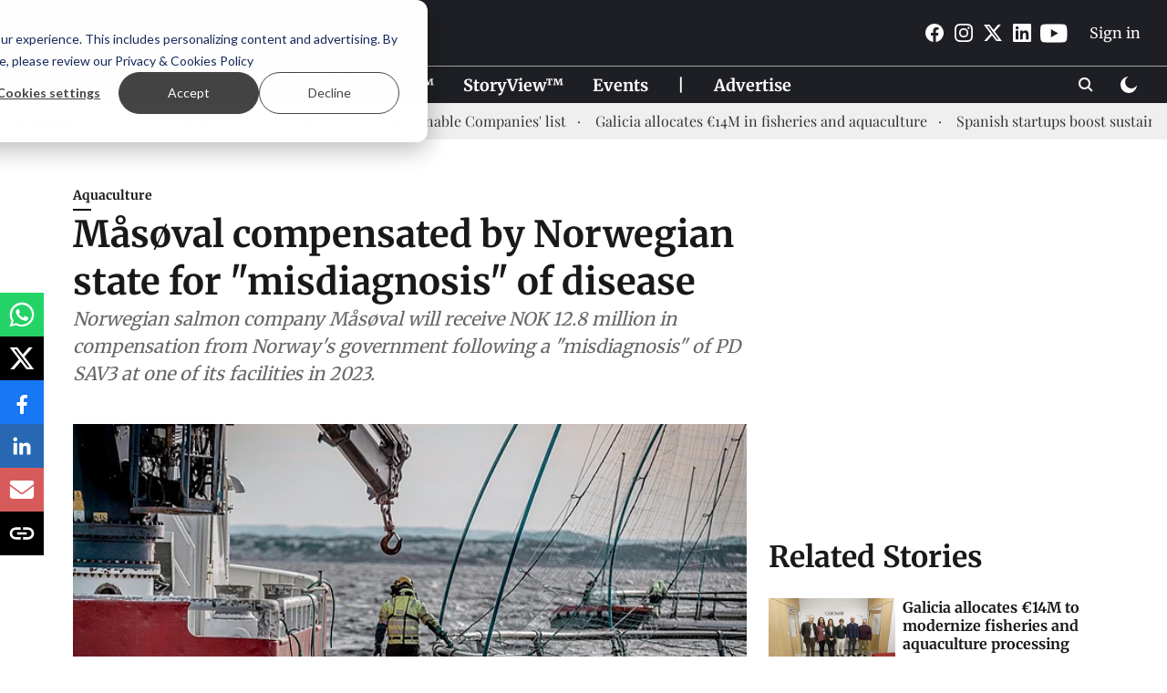

--- FILE ---
content_type: text/html; charset=utf-8
request_url: https://weareaquaculture.com/news/aquaculture/m%C3%A5s%C3%B8val-compensated-by-norwegian-state-for-misdiagnosis-of-disease
body_size: 70958
content:
<!DOCTYPE html>
<html lang="en" dir="ltr">
<head>
    <meta charset="utf-8"/>
    <title>Måsøval compensated by Norwegian state for &quot;misdiagnosis&quot; of disease</title><link rel="canonical" href="https://weareaquaculture.com/news/aquaculture/måsøval-compensated-by-norwegian-state-for-misdiagnosis-of-disease"/><meta name="author" content="Louisa Gairn"/><meta name="news_keywords" content="Måsøval,masoval,Norwegian salmon farming company,pancrease disease,Norwegian ministry of trade, industry and fisheries,salmonid alphavirus subtype 3,PD SAV3,norwegian veterinary institute"/><meta name="description" content="Norwegian salmon company Måsøval will receive NOK 12.8 million in compensation from Norway&#x27;s government following a &quot;misdiagnosis&quot; of PD SAV3 at one of its facilities in 2023."/><meta name="title" content="Måsøval compensated by Norwegian state for &quot;misdiagnosis&quot; of disease"/><meta name="keywords" content="Måsøval,masoval,Norwegian salmon farming company,pancrease disease,Norwegian ministry of trade, industry and fisheries,salmonid alphavirus subtype 3,PD SAV3,norwegian veterinary institute"/><meta property="og:type" content="article"/><meta property="og:url" content="https://weareaquaculture.com/news/aquaculture/måsøval-compensated-by-norwegian-state-for-misdiagnosis-of-disease"/><meta property="og:title" content="Måsøval compensated by Norwegian state for &quot;misdiagnosis&quot; of disease"/><meta property="og:description" content="Norwegian salmon farming company Måsøval has secured compensation from the Norwegian state following a &quot;misdiagnosis&quot; of a virus causing pancreas disease at one"/><meta name="twitter:card" content="summary_large_image"/><meta name="twitter:title" content="Måsøval compensated by Norwegian state for &quot;misdiagnosis&quot; of disease"/><meta name="twitter:description" content="Norwegian salmon farming company Måsøval has secured compensation from the Norwegian state following a &quot;misdiagnosis&quot; of a virus causing pancreas disease at one"/><meta name="robots" content="max-image-preview:large"/><meta name="twitter:image" content="https://media.assettype.com/weareaquaculture%2Fimport%2Fwp-content%2Fuploads%2F2022%2F03%2FQ0I5320.jpg?w=1200&amp;ar=40%3A21&amp;auto=format%2Ccompress&amp;ogImage=true&amp;mode=crop&amp;enlarge=true&amp;overlay=false&amp;overlay_position=bottom&amp;overlay_width=100"/><meta property="twitter:image:alt" content="&lt;div class=&quot;paragraphs&quot;&gt;&lt;p&gt;Photo: Øyvind Nordahl Næss/ Måsøval.&lt;/p&gt;&lt;/div&gt;"/><meta property="og:image" content="https://media.assettype.com/weareaquaculture%2Fimport%2Fwp-content%2Fuploads%2F2022%2F03%2FQ0I5320.jpg?w=1200&amp;ar=40%3A21&amp;auto=format%2Ccompress&amp;ogImage=true&amp;mode=crop&amp;enlarge=true&amp;overlay=false&amp;overlay_position=bottom&amp;overlay_width=100"/><meta property="og:image:width" content="1200"/><meta property="og:image:alt" content="&lt;div class=&quot;paragraphs&quot;&gt;&lt;p&gt;Photo: Øyvind Nordahl Næss/ Måsøval.&lt;/p&gt;&lt;/div&gt;"/><meta name="twitter:creator" content="Louisa Gairn"/><meta name="twitter:site" content="@WEAREAQUAC"/><meta name="twitter:domain" content="https://weareaquaculture.com"/><meta property="fb:app_id" content="984805682103335"/><meta property="og:site_name" content="WEAREAQUACULTURE"/><script type="application/ld+json">{"@context":"http://schema.org","@type":"BreadcrumbList","itemListElement":[{"@type":"ListItem","position":1,"name":"Home","item":"https://weareaquaculture.com"},{"@type":"ListItem","position":2,"name":"News","item":"https://weareaquaculture.com/news"},{"@type":"ListItem","position":3,"name":"Aquaculture","item":"https://weareaquaculture.com/news/aquaculture"},{"@type":"ListItem","position":4,"name":"Måsøval compensated by Norwegian state for \"misdiagnosis\" of disease","item":"https://weareaquaculture.com/news/aquaculture/måsøval-compensated-by-norwegian-state-for-misdiagnosis-of-disease"}]}</script><meta/><script type="application/ld+json">{"headline":"Måsøval compensated by Norwegian state for \"misdiagnosis\" of disease","image":[{"@type":"ImageObject","url":"https://media.assettype.com/weareaquaculture/import/wp-content/uploads/2022/03/Q0I5320.jpg?w=1200&h=675&auto=format%2Ccompress&fit=max&enlarge=true","width":"1200","height":"675"},{"@type":"ImageObject","url":"https://media.assettype.com/weareaquaculture/import/wp-content/uploads/2022/03/Q0I5320.jpg?w=1200&h=900&auto=format%2Ccompress&fit=max&enlarge=true","width":"1200","height":"900"},{"@type":"ImageObject","url":"https://media.assettype.com/weareaquaculture/import/wp-content/uploads/2022/03/Q0I5320.jpg?w=1200&h=1200&auto=format%2Ccompress&fit=max&enlarge=true","width":"1200","height":"1200"}],"url":"https://weareaquaculture.com/news/aquaculture/måsøval-compensated-by-norwegian-state-for-misdiagnosis-of-disease","datePublished":"2024-01-02T11:27:54+01:00","mainEntityOfPage":{"@type":"WebPage","@id":"https://weareaquaculture.com/news/aquaculture/måsøval-compensated-by-norwegian-state-for-misdiagnosis-of-disease"},"publisher":{"@type":"Organization","@context":"http://schema.org","name":"WEAREAQUACULTURE","url":"https://weareaquaculture.com","logo":{"@context":"http://schema.org","@type":"ImageObject","author":"weareaquaculture","contentUrl":"https://gumlet.assettype.com/weareaquaculture/2023-10/8b63b05f-b852-4e1d-b653-ef7460974cd1/waa_header.png","url":"https://gumlet.assettype.com/weareaquaculture/2023-10/8b63b05f-b852-4e1d-b653-ef7460974cd1/waa_header.png","name":"logo","width":"","height":""},"sameAs":["https://www.facebook.com/weareaquaculture","https://www.instagram.com/weareaquaculture/","https://twitter.com/WEAREAQUAC","https://www.linkedin.com/company/weareaquaculture","https://www.youtube.com/channel/UCKK9hRH2kDd8xzGgjz7Vwpg"],"id":"https://weareaquaculture.com"},"author":[{"@type":"Person","givenName":"Louisa Gairn","name":"Louisa Gairn","url":"https://weareaquaculture.com/author/louisa-gairn"}],"keywords":"Måsøval,masoval,Norwegian salmon farming company,pancrease disease,Norwegian ministry of trade, industry and fisheries,salmonid alphavirus subtype 3,PD SAV3,norwegian veterinary institute","thumbnailUrl":"https://media.assettype.com/weareaquaculture/import/wp-content/uploads/2022/03/Q0I5320.jpg?w=1200&h=675&auto=format%2Ccompress&fit=max&enlarge=true","articleBody":"Norwegian salmon farming company Måsøval has secured compensation from the Norwegian state following a \"misdiagnosis\" of a virus causing pancreas disease at one of its fish farms in 2019.On 23 December, a Norwegian court found in favour of the salmon producer, ordering the Norwegian Ministry of Trade, Industry and Fisheries to pay out NOK 12.8 million in compensation. The parties in the case were notified of the judgement on 29 December..Diagnostic error led to unnecessary cullIn August 2019, Norwegian state officials said they had detected salmonid alphavirus subtype 3 (PD SAV3), a highly infectious virus which causes pancreas disease, at Måsøval's Kattholmen facility in Kristiansund municipality.As a result, Måsøval was ordered to cull most of its fish at the facility, and did the same at its neighbouring Or facility.However, the authorities' initial finding turned out to be a misdiagnosis, due to a laboratory error at the Norwegian Veterinary Institute.In November 2022, the Norwegian state acknowledged liability for the misdiagnosis, but at that time did not recognise a causal link between the misdiagnosis and the financial loss suffered by Måsøval..Conclusion to a four-year legal sagaMåsøval originally claimed NOK 29.8 million in compensation for incurred losses, launching its legal action with a claim lodged with Trondelag District Court in Central Norway. The court has decided to award the company NOK 12.8 million.The judgement means the company will receive less than half of this amount. According to a press announcement by Måsøval, the compensation is to cover loss of earnings and incurred expenses as a result of the misdiagnosis, which occurred in spring 2023, plus accrued interest and delayed interest..About Måsøval ASMåsøval is an integrated producer of Atlantic salmon with more than 50 years of operational experience. Located in Central Norway in the region west of Trondheim, Måsøval has both significant farming operations at sea and inhouse smolt production. Through its majority ownership in the processing and distribution company Pure Norwegian Seafood AS, Måsøval is processing and exporting high quality Atlantic salmon to a global marketplace.","dateCreated":"2024-01-02T11:27:54+01:00","dateModified":"2024-01-02T11:27:54+01:00","name":"Måsøval compensated by Norwegian state for \"misdiagnosis\" of disease","isPartOf":{"@type":"WebPage","url":"https://weareaquaculture.com/news/aquaculture/måsøval-compensated-by-norwegian-state-for-misdiagnosis-of-disease","primaryImageOfPage":{"@type":"ImageObject","url":"https://media.assettype.com/weareaquaculture/import/wp-content/uploads/2022/03/Q0I5320.jpg?w=1200&h=675&auto=format%2Ccompress&fit=max&enlarge=true","width":"1200","height":"675"}},"articleSection":"Aquaculture","alternativeHeadline":"","description":null,"@type":"NewsArticle","@context":"http://schema.org"}</script><link rel="amphtml" href="https://weareaquaculture.com/amp/story/news/aquaculture/måsøval-compensated-by-norwegian-state-for-misdiagnosis-of-disease"/>
    <link href="/manifest.json" rel="manifest">
    <link rel="icon" href="/favicon.ico" type="image/x-icon">
    <meta content="width=device-width, initial-scale=1" name="viewport">
    <meta name="apple-mobile-web-app-capable" content="yes">
    <meta name="apple-mobile-web-app-status-bar-style" content="black">
    <meta name="apple-mobile-web-app-title" content="weareaquaculture">
    <meta name="theme-color" content="#1e1f24">

    

    


            
  
      <script type="application/javascript">
      (() => setTimeout(() => {
        const scriptTag = document.createElement("script");
        scriptTag.setAttribute("src", "//pagead2.googlesyndication.com/pagead/js/adsbygoogle.js");
        scriptTag.setAttribute("async", "true");
        const head = document.head;
        head.insertBefore(scriptTag, head.firstElementChild);
        (adsbygoogle = window.adsbygoogle || []).push({
          google_ad_client: "ca-pub-9995628321502030",
          enable_page_level_ads: true
        });
      }, 4000))();
      </script>
  


    <link data-react-helmet="true" rel="preload" as="image" imagesrcset="//media.assettype.com/weareaquaculture%2Fimport%2Fwp-content%2Fuploads%2F2022%2F03%2FQ0I5320.jpg?w=480&amp;auto=format%2Ccompress&amp;fit=max 480w,//media.assettype.com/weareaquaculture%2Fimport%2Fwp-content%2Fuploads%2F2022%2F03%2FQ0I5320.jpg?w=640&amp;auto=format%2Ccompress&amp;fit=max 640w,//media.assettype.com/weareaquaculture%2Fimport%2Fwp-content%2Fuploads%2F2022%2F03%2FQ0I5320.jpg?w=768&amp;auto=format%2Ccompress&amp;fit=max 768w,//media.assettype.com/weareaquaculture%2Fimport%2Fwp-content%2Fuploads%2F2022%2F03%2FQ0I5320.jpg?w=1024&amp;auto=format%2Ccompress&amp;fit=max 1024w,//media.assettype.com/weareaquaculture%2Fimport%2Fwp-content%2Fuploads%2F2022%2F03%2FQ0I5320.jpg?w=1200&amp;auto=format%2Ccompress&amp;fit=max 1200w" imagesizes="(max-width: 768px) 100vw, 50vw"/>
    <!-- Styles for CLS start-->
    <style>
        :root {
            --logoWidth: ;
            --logoHeight: ;
        }
        .header-height {
            height: 48px !important;
        }
        .sticky-header-height {
            height:  48px !important;
        }
        .logoHeight {
            max-height: 32px !important;
            max-width: 122px !important;
        }
        @media (min-width: 768px) {
            :root {
                --logoWidth: ;
                --logoHeight: ;
            }
            .header-height {
                height: 73px !important;
            }
            .sticky-header-height {
                height: 113px !important;
            }
            .logoHeight {
                max-height: 56px !important;
                max-width: 300px !important;
            }
        }
    </style>
   <!-- Styles for CLS end-->

    <style>
         
        /* cyrillic-ext */
@font-face {
  font-family: 'Merriweather';
  font-style: normal;
  font-weight: 400;
  font-stretch: normal;
  src: url(https://fonts.gstatic.com/s/merriweather/v33/u-4D0qyriQwlOrhSvowK_l5UcA6zuSYEqOzpPe3HOZJ5eX1WtLaQwmYiScCmDxhtNOKl8yDr3icaGV31GvU.woff2) format('woff2');
  unicode-range: U+0460-052F, U+1C80-1C8A, U+20B4, U+2DE0-2DFF, U+A640-A69F, U+FE2E-FE2F;
font-display: swap; }
/* cyrillic */
@font-face {
  font-family: 'Merriweather';
  font-style: normal;
  font-weight: 400;
  font-stretch: normal;
  src: url(https://fonts.gstatic.com/s/merriweather/v33/u-4D0qyriQwlOrhSvowK_l5UcA6zuSYEqOzpPe3HOZJ5eX1WtLaQwmYiScCmDxhtNOKl8yDr3icaEF31GvU.woff2) format('woff2');
  unicode-range: U+0301, U+0400-045F, U+0490-0491, U+04B0-04B1, U+2116;
font-display: swap; }
/* vietnamese */
@font-face {
  font-family: 'Merriweather';
  font-style: normal;
  font-weight: 400;
  font-stretch: normal;
  src: url(https://fonts.gstatic.com/s/merriweather/v33/u-4D0qyriQwlOrhSvowK_l5UcA6zuSYEqOzpPe3HOZJ5eX1WtLaQwmYiScCmDxhtNOKl8yDr3icaG131GvU.woff2) format('woff2');
  unicode-range: U+0102-0103, U+0110-0111, U+0128-0129, U+0168-0169, U+01A0-01A1, U+01AF-01B0, U+0300-0301, U+0303-0304, U+0308-0309, U+0323, U+0329, U+1EA0-1EF9, U+20AB;
font-display: swap; }
/* latin-ext */
@font-face {
  font-family: 'Merriweather';
  font-style: normal;
  font-weight: 400;
  font-stretch: normal;
  src: url(https://fonts.gstatic.com/s/merriweather/v33/u-4D0qyriQwlOrhSvowK_l5UcA6zuSYEqOzpPe3HOZJ5eX1WtLaQwmYiScCmDxhtNOKl8yDr3icaGl31GvU.woff2) format('woff2');
  unicode-range: U+0100-02BA, U+02BD-02C5, U+02C7-02CC, U+02CE-02D7, U+02DD-02FF, U+0304, U+0308, U+0329, U+1D00-1DBF, U+1E00-1E9F, U+1EF2-1EFF, U+2020, U+20A0-20AB, U+20AD-20C0, U+2113, U+2C60-2C7F, U+A720-A7FF;
font-display: swap; }
/* latin */
@font-face {
  font-family: 'Merriweather';
  font-style: normal;
  font-weight: 400;
  font-stretch: normal;
  src: url(https://fonts.gstatic.com/s/merriweather/v33/u-4D0qyriQwlOrhSvowK_l5UcA6zuSYEqOzpPe3HOZJ5eX1WtLaQwmYiScCmDxhtNOKl8yDr3icaFF31.woff2) format('woff2');
  unicode-range: U+0000-00FF, U+0131, U+0152-0153, U+02BB-02BC, U+02C6, U+02DA, U+02DC, U+0304, U+0308, U+0329, U+2000-206F, U+20AC, U+2122, U+2191, U+2193, U+2212, U+2215, U+FEFF, U+FFFD;
font-display: swap; }
/* cyrillic-ext */
@font-face {
  font-family: 'Merriweather';
  font-style: normal;
  font-weight: 700;
  font-stretch: normal;
  src: url(https://fonts.gstatic.com/s/merriweather/v33/u-4D0qyriQwlOrhSvowK_l5UcA6zuSYEqOzpPe3HOZJ5eX1WtLaQwmYiScCmDxhtNOKl8yDrOSAaGV31GvU.woff2) format('woff2');
  unicode-range: U+0460-052F, U+1C80-1C8A, U+20B4, U+2DE0-2DFF, U+A640-A69F, U+FE2E-FE2F;
font-display: swap; }
/* cyrillic */
@font-face {
  font-family: 'Merriweather';
  font-style: normal;
  font-weight: 700;
  font-stretch: normal;
  src: url(https://fonts.gstatic.com/s/merriweather/v33/u-4D0qyriQwlOrhSvowK_l5UcA6zuSYEqOzpPe3HOZJ5eX1WtLaQwmYiScCmDxhtNOKl8yDrOSAaEF31GvU.woff2) format('woff2');
  unicode-range: U+0301, U+0400-045F, U+0490-0491, U+04B0-04B1, U+2116;
font-display: swap; }
/* vietnamese */
@font-face {
  font-family: 'Merriweather';
  font-style: normal;
  font-weight: 700;
  font-stretch: normal;
  src: url(https://fonts.gstatic.com/s/merriweather/v33/u-4D0qyriQwlOrhSvowK_l5UcA6zuSYEqOzpPe3HOZJ5eX1WtLaQwmYiScCmDxhtNOKl8yDrOSAaG131GvU.woff2) format('woff2');
  unicode-range: U+0102-0103, U+0110-0111, U+0128-0129, U+0168-0169, U+01A0-01A1, U+01AF-01B0, U+0300-0301, U+0303-0304, U+0308-0309, U+0323, U+0329, U+1EA0-1EF9, U+20AB;
font-display: swap; }
/* latin-ext */
@font-face {
  font-family: 'Merriweather';
  font-style: normal;
  font-weight: 700;
  font-stretch: normal;
  src: url(https://fonts.gstatic.com/s/merriweather/v33/u-4D0qyriQwlOrhSvowK_l5UcA6zuSYEqOzpPe3HOZJ5eX1WtLaQwmYiScCmDxhtNOKl8yDrOSAaGl31GvU.woff2) format('woff2');
  unicode-range: U+0100-02BA, U+02BD-02C5, U+02C7-02CC, U+02CE-02D7, U+02DD-02FF, U+0304, U+0308, U+0329, U+1D00-1DBF, U+1E00-1E9F, U+1EF2-1EFF, U+2020, U+20A0-20AB, U+20AD-20C0, U+2113, U+2C60-2C7F, U+A720-A7FF;
font-display: swap; }
/* latin */
@font-face {
  font-family: 'Merriweather';
  font-style: normal;
  font-weight: 700;
  font-stretch: normal;
  src: url(https://fonts.gstatic.com/s/merriweather/v33/u-4D0qyriQwlOrhSvowK_l5UcA6zuSYEqOzpPe3HOZJ5eX1WtLaQwmYiScCmDxhtNOKl8yDrOSAaFF31.woff2) format('woff2');
  unicode-range: U+0000-00FF, U+0131, U+0152-0153, U+02BB-02BC, U+02C6, U+02DA, U+02DC, U+0304, U+0308, U+0329, U+2000-206F, U+20AC, U+2122, U+2191, U+2193, U+2212, U+2215, U+FEFF, U+FFFD;
font-display: swap; }
/* cyrillic */
@font-face {
  font-family: 'Playfair Display';
  font-style: normal;
  font-weight: 400;
  src: url(https://fonts.gstatic.com/s/playfairdisplay/v40/nuFvD-vYSZviVYUb_rj3ij__anPXJzDwcbmjWBN2PKdFvXDTbtPY_Q.woff2) format('woff2');
  unicode-range: U+0301, U+0400-045F, U+0490-0491, U+04B0-04B1, U+2116;
font-display: swap; }
/* vietnamese */
@font-face {
  font-family: 'Playfair Display';
  font-style: normal;
  font-weight: 400;
  src: url(https://fonts.gstatic.com/s/playfairdisplay/v40/nuFvD-vYSZviVYUb_rj3ij__anPXJzDwcbmjWBN2PKdFvXDYbtPY_Q.woff2) format('woff2');
  unicode-range: U+0102-0103, U+0110-0111, U+0128-0129, U+0168-0169, U+01A0-01A1, U+01AF-01B0, U+0300-0301, U+0303-0304, U+0308-0309, U+0323, U+0329, U+1EA0-1EF9, U+20AB;
font-display: swap; }
/* latin-ext */
@font-face {
  font-family: 'Playfair Display';
  font-style: normal;
  font-weight: 400;
  src: url(https://fonts.gstatic.com/s/playfairdisplay/v40/nuFvD-vYSZviVYUb_rj3ij__anPXJzDwcbmjWBN2PKdFvXDZbtPY_Q.woff2) format('woff2');
  unicode-range: U+0100-02BA, U+02BD-02C5, U+02C7-02CC, U+02CE-02D7, U+02DD-02FF, U+0304, U+0308, U+0329, U+1D00-1DBF, U+1E00-1E9F, U+1EF2-1EFF, U+2020, U+20A0-20AB, U+20AD-20C0, U+2113, U+2C60-2C7F, U+A720-A7FF;
font-display: swap; }
/* latin */
@font-face {
  font-family: 'Playfair Display';
  font-style: normal;
  font-weight: 400;
  src: url(https://fonts.gstatic.com/s/playfairdisplay/v40/nuFvD-vYSZviVYUb_rj3ij__anPXJzDwcbmjWBN2PKdFvXDXbtM.woff2) format('woff2');
  unicode-range: U+0000-00FF, U+0131, U+0152-0153, U+02BB-02BC, U+02C6, U+02DA, U+02DC, U+0304, U+0308, U+0329, U+2000-206F, U+20AC, U+2122, U+2191, U+2193, U+2212, U+2215, U+FEFF, U+FFFD;
font-display: swap; }
/* cyrillic */
@font-face {
  font-family: 'Playfair Display';
  font-style: normal;
  font-weight: 700;
  src: url(https://fonts.gstatic.com/s/playfairdisplay/v40/nuFvD-vYSZviVYUb_rj3ij__anPXJzDwcbmjWBN2PKeiunDTbtPY_Q.woff2) format('woff2');
  unicode-range: U+0301, U+0400-045F, U+0490-0491, U+04B0-04B1, U+2116;
font-display: swap; }
/* vietnamese */
@font-face {
  font-family: 'Playfair Display';
  font-style: normal;
  font-weight: 700;
  src: url(https://fonts.gstatic.com/s/playfairdisplay/v40/nuFvD-vYSZviVYUb_rj3ij__anPXJzDwcbmjWBN2PKeiunDYbtPY_Q.woff2) format('woff2');
  unicode-range: U+0102-0103, U+0110-0111, U+0128-0129, U+0168-0169, U+01A0-01A1, U+01AF-01B0, U+0300-0301, U+0303-0304, U+0308-0309, U+0323, U+0329, U+1EA0-1EF9, U+20AB;
font-display: swap; }
/* latin-ext */
@font-face {
  font-family: 'Playfair Display';
  font-style: normal;
  font-weight: 700;
  src: url(https://fonts.gstatic.com/s/playfairdisplay/v40/nuFvD-vYSZviVYUb_rj3ij__anPXJzDwcbmjWBN2PKeiunDZbtPY_Q.woff2) format('woff2');
  unicode-range: U+0100-02BA, U+02BD-02C5, U+02C7-02CC, U+02CE-02D7, U+02DD-02FF, U+0304, U+0308, U+0329, U+1D00-1DBF, U+1E00-1E9F, U+1EF2-1EFF, U+2020, U+20A0-20AB, U+20AD-20C0, U+2113, U+2C60-2C7F, U+A720-A7FF;
font-display: swap; }
/* latin */
@font-face {
  font-family: 'Playfair Display';
  font-style: normal;
  font-weight: 700;
  src: url(https://fonts.gstatic.com/s/playfairdisplay/v40/nuFvD-vYSZviVYUb_rj3ij__anPXJzDwcbmjWBN2PKeiunDXbtM.woff2) format('woff2');
  unicode-range: U+0000-00FF, U+0131, U+0152-0153, U+02BB-02BC, U+02C6, U+02DA, U+02DC, U+0304, U+0308, U+0329, U+2000-206F, U+20AC, U+2122, U+2191, U+2193, U+2212, U+2215, U+FEFF, U+FFFD;
font-display: swap; }

        
        body.fonts-loaded {--primaryFont: "Merriweather", -apple-system, BlinkMacSystemFont, 'Segoe UI', 'Roboto', 'Oxygen', 'Ubuntu', 'Cantarell',
  'Fira Sans', 'Droid Sans', 'Helvetica Neue', sans-serif;--secondaryFont: "Playfair Display", -apple-system, BlinkMacSystemFont, 'Segoe UI', 'Roboto', 'Oxygen', 'Ubuntu', 'Cantarell',
  'Fira Sans', 'Droid Sans', 'Helvetica Neue', sans-serif;--fontsize-larger: 24px;--fontsize-halfjumbo: 32px;--fontsize-largest: 29px;--fontsize-smaller: 11px;--fontsize-small: 13px;--fontsize-medium: 16px;}
        #sw-wrapper{position:fixed;background-color:#fff;align-items:center;margin:0 40px 48px;width:294px;height:248px;box-shadow:0 0 10px 0 rgba(0,0,0,.19);bottom:0;z-index:1001;flex-direction:column;display:none;right:0}.sw-app{font-weight:700;text-transform:capitalize}.sw-url{color:#858585;font-size:12px}#sw-wrapper .sw-wrapper--image{width:56px;margin-bottom:10px}#sw-wrapper #service-worker-popup{position:absolute;border:0;border-radius:0;bottom:32px;background-color:var(--primaryColor,#2c61ad)}#sw-wrapper #close-dialog{align-self:flex-end;border:0;background-color:transparent;color:var(--primaryColor,#000);padding:12px}#sw-wrapper #close-dialog svg{width:24px}@media (min-width:320px) and (max-width:767px){#sw-wrapper{position:fixed;background-color:#fff;width:100%;align-items:center;justify-content:start;height:248px;bottom:0;z-index:1001;flex-direction:column;margin:0}}
        </style>
    <style>
        /*! normalize.css v7.0.0 | MIT License | github.com/necolas/normalize.css */html{-ms-text-size-adjust:100%;-webkit-text-size-adjust:100%;line-height:1.15}article,aside,footer,header,nav,section{display:block}h1{font-size:2em;margin:.67em 0}figcaption,figure,main{display:block}figure{margin:1em 40px}hr{box-sizing:content-box;height:0;overflow:visible}pre{font-family:monospace;font-size:1em}a{-webkit-text-decoration-skip:objects;background-color:transparent}abbr[title]{border-bottom:none;text-decoration:underline;text-decoration:underline dotted}b,strong{font-weight:bolder}code,kbd,samp{font-family:monospace;font-size:1em}dfn{font-style:italic}mark{background-color:#ff0;color:#000}small{font-size:80%}sub,sup{font-size:75%;line-height:0;position:relative;vertical-align:baseline}sub{bottom:-.25em}sup{top:-.5em}audio,video{display:inline-block}audio:not([controls]){display:none;height:0}img{border-style:none}svg:not(:root){overflow:hidden}button,input,optgroup,select,textarea{font-family:var(--primaryFont);font-size:100%;line-height:1.15;margin:0}button,input{overflow:visible}button,select{text-transform:none}[type=reset],[type=submit],button,html [type=button]{-webkit-appearance:button}[type=button]::-moz-focus-inner,[type=reset]::-moz-focus-inner,[type=submit]::-moz-focus-inner,button::-moz-focus-inner{border-style:none;padding:0}[type=button]:-moz-focusring,[type=reset]:-moz-focusring,[type=submit]:-moz-focusring,button:-moz-focusring{outline:1px dotted ButtonText}fieldset{padding:.35em .75em .625em}legend{box-sizing:border-box;color:inherit;display:table;max-width:100%;padding:0;white-space:normal}progress{display:inline-block;vertical-align:baseline}textarea{overflow:auto}[type=checkbox],[type=radio]{box-sizing:border-box;padding:0}[type=number]::-webkit-inner-spin-button,[type=number]::-webkit-outer-spin-button{height:auto}[type=search]{-webkit-appearance:textfield;outline-offset:-2px}[type=search]::-webkit-search-cancel-button,[type=search]::-webkit-search-decoration{-webkit-appearance:none}::-webkit-file-upload-button{-webkit-appearance:button;font:inherit}details,menu{display:block}summary{display:list-item}canvas{display:inline-block}[hidden],template{display:none}:root{--transparentBlack:rgba(53,53,53,.5);--blackTransparent:rgba(0,0,0,.2);--rgbBlack:0,0,0;--rgbWhite:255,255,255;--white:#fff;--black:#000;--shaded-grey:#6f6d70;--base-blue:#2f73e4;--slighty-darker-blue:#4860bc;--gray-light:#818181;--grey:#dadada;--light-blue:#e7e7f6;--orange:#e84646;--light-gray:#333;--off-grey:#dadee1;--lighter-gray:#797979;--darkest-gray:#333;--darker-gray:#313131;--faded-gray:#0f0f0f;--red:#ff7171;--bright-red:#de0c0b;--blue:#023048;--gray:#5c5c5c;--gray-darkest:#232323;--gray-lighter:#a4a4a4;--gray-lightest:#e9e6e6;--facebook:#4e71a8;--twitter:#1cb7eb;--linkedin:#0077b5;--whatsapp:#25d366;--concrete:#f2f2f2;--tundora:#4c4c4c;--greyBlack:#464646;--gray-whiter:#d8d8d8;--gray-white-fa:#fafafa;--lightBlue:#5094fb;--whitest:#eaeaea;--darkBlue:#132437;--paragraphColor:#4d4d4d;--success:#2dbe65;--defaultDarkBackground:#262626;--defaultDarkBorder:rgba(161,175,194,.1);--font-size-smaller:12px;--font-size-small:14px;--font-size-base:16px;--font-size-medium:18px;--fontsize-large:24px;--fontsize-larger:32px;--oneColWidth:73px;--sevenColWidth:655px;--outerSpace:calc(50vw - 594px);--headerWidth:122px;--headerLargeWidth:190px;--headerHeight:32px;--bold:bold;--normal:normal}@media (min-width:768px){:root{--headerWidth:300px;--headerHeight:56px;--headerLargeWidth:300px}}html{font-size:100%}body{font-family:var(--primaryFont);font-size:1rem;font-weight:400;line-height:var(--bodyLineHeight);text-rendering:auto}h1,h2,h3,h4,h5,h6,ol,p,ul{font-weight:400;margin:0;padding:0}h1{font-size:2.25rem;font-weight:300;line-height:1.38889rem}h1,h2{font-family:var(--primaryFont)}h2{font-size:2rem;line-height:2.22222rem;padding:.75rem 0 .5rem}h3{font-family:var(--primaryFont);font-size:1.8125rem;line-height:1.24138rem;word-break:normal}h4{font-size:1.5rem}h4,h5{font-weight:700;line-height:1.33333rem}h5{font-size:1.125rem}h6{font-size:.8125rem;line-height:1.23077rem}p{font-size:1rem;line-height:var(--bodyLineHeight)}li,p{font-family:var(--primaryFont)}:root{--zIndex-60:600;--zIndex-header-item:601;--zIndex-social:499;--zIndex-social-popup:1000;--zIndex-sub-menu:9;--zIndex-99:99;--zIndex-search:999;--zIndex-menu:2;--zIndex-loader-overlay:1100}.play-icon{position:relative}.play-icon:after,.play-icon:before{content:"";display:block;left:50%;position:absolute;top:50%;transform:translateX(-50%) translateY(-50%)}.play-icon:before{background:#000;border-radius:50%;height:46px;opacity:.8;width:46px;z-index:10}@media (min-width:768px){.play-icon:before{height:60px;width:60px}}.play-icon:after{border-bottom:7px solid transparent;border-left:11px solid #fff;border-top:7px solid transparent;height:0;margin-left:2px;width:0;z-index:11}@media (min-width:768px){.play-icon:after{border-bottom:9px solid transparent;border-left:15px solid #fff;border-top:9px solid transparent}}.play-icon--small:before{height:46px;width:46px}@media (min-width:768px){.play-icon--small:before{height:46px;width:46px}}.play-icon--small:after{border-bottom:7px solid transparent;border-left:11px solid #fff;border-top:7px solid transparent}@media (min-width:768px){.play-icon--small:after{border-bottom:9px solid transparent;border-left:15px solid #fff;border-top:9px solid transparent}}.play-icon--medium:before{height:46px;width:46px}@media (min-width:768px){.play-icon--medium:before{height:65px;width:65px}}.play-icon--medium:after{border-bottom:7px solid transparent;border-left:11px solid #fff;border-top:7px solid transparent}@media (min-width:768px){.play-icon--medium:after{border-bottom:13px solid transparent;border-left:20px solid #fff;border-top:13px solid transparent}}.play-icon--large:before{height:46px;width:46px}@media (min-width:768px){.play-icon--large:before{height:100px;width:100px}}.play-icon--large:after{border-bottom:7px solid transparent;border-left:11px solid #fff;border-top:7px solid transparent}@media (min-width:768px){.play-icon--large:after{border-bottom:15px solid transparent;border-left:22px solid #fff;border-top:15px solid transparent}}.component-wrapper{overflow:auto;padding:32px 15px}.component-wrapper,.maxwidth-wrapper{margin-left:auto;margin-right:auto;max-width:1172px}.component-wrapper-fluid{margin-bottom:15px}@media (min-width:768px){.component-wrapper-fluid{padding-top:15px}}.card-background-color{background-color:var(--white)}.card>:nth-child(3){clear:both;content:""}.app-ad{overflow:hidden;text-align:center;width:100%}.app-ad--vertical{padding-bottom:15px;text-align:center}@media (min-width:768px){.app-ad--vertical{text-align:right}}.app-ad--mrec .adBox,.app-ad--mrec .adbutler-wrapper{padding:30px 0}.app-ad--story-mrec .adBox,.app-ad--story-mrec .adbutler-wrapper{padding-bottom:35px}.app-ad--leaderboard .adBox,.app-ad--leaderboard .adbutler-wrapper{padding:8px}.app-ad--horizontal{clear:both}.app-ad--horizontal .adBox,.app-ad--horizontal .adbutler-wrapper{padding:15px 0}.app-ad--story-horizontal .adBox,.app-ad--story-horizontal .adbutler-wrapper{padding-bottom:25px}.app-ad--grid-horizontal{grid-column:1/4}.video-play-icon{display:block;position:relative}.video-play-icon:before{background-size:88px;content:"";display:block;height:90px;left:50%;position:absolute;top:50%;transform:translate(-50%,-50%);width:90px;z-index:10}.qt-button{border-radius:100px;color:#fff;font-family:var(--primaryFont);font-size:1rem;font-weight:300;padding:10px 28px;text-align:center}.qt-button:hover{cursor:pointer}.qt-button--primary{background:#2f73e4}.qt-button--secondary{background:#2f73e4;border:1px solid #fff}.qt-button--transparent{background:transparent;border:2px solid #2f73e4;color:#2f73e4}.overlay{background:rgba(0,0,0,.09);display:none;height:100%;left:0;position:fixed;top:0;width:100%;z-index:600}.overlay--active{display:block}.sidebar{height:100%;left:0;overflow:scroll;padding:50px 48px;position:fixed;top:0;transform:translateX(-100%);transition:transform 375ms cubic-bezier(0,0,.2,1);width:100%;z-index:601}@media (min-width:768px){.sidebar{width:445px}}.sidebar.open{background-color:var(--headerBackgroundColor,#fff);color:var(--headerTextColor,#333);transform:translateX(0);transition:transform 375ms cubic-bezier(.4,0,1,1)}.ltr-side-bar{left:auto;right:0;transform:translateX(100%)}.ltr-arrow{left:0;position:absolute;right:unset}.sidebar.open.ltr-side-bar{transform:translateX(0)}.sidebar__nav__logo{font-family:var(--primaryFont);font-size:2.125rem;font-weight:700;margin-bottom:60px}.sidebar__nav__logo:after,.sidebar__nav__logo:before{content:"";display:table}.sidebar__nav__logo:after{clear:both}.sidebar__nav__logo .logo{color:#2f73e4;display:inline-block;float:left;font-family:var(--primaryFont);font-size:2.125rem;font-weight:700;max-width:210px;padding:0}.sidebar__nav__logo .logo .app-logo__element{max-height:85px;object-fit:contain}.sidebar__nav__logo .close{color:var(--headerIconColor,#a9a9a9);cursor:pointer;float:right;font-weight:300;height:22px;position:relative;top:16px;width:22px}.sidebar__social li{display:inline-block}.sidebar__social li a{margin-right:25px}ul.sidebar__info{border-top:2px solid #2f73e4;margin:0 0 50px;padding-top:30px}ul.sidebar__info li a{font-size:1.375rem!important;font-weight:300}ul.submenu li a{color:var(--headerTextColor,#a9a9a9);font-size:1.375rem;padding-bottom:25px}.sidebar__nav{font-family:var(--primaryFont)}.sidebar__nav ul{list-style:none;margin:0;padding:0}.sidebar__nav ul li{clear:both}.sidebar__nav ul li a,.sidebar__nav ul li span{cursor:pointer;display:block;font-size:1.625rem;font-weight:300;padding-bottom:30px}.sidebar__nav ul li a:hover,.sidebar__nav ul li span:hover{color:var(--headerIconColor,#a9a9a9)}.sidebar__nav ul li.has--submenu .submenu-arrow{float:right}.sidebar__nav ul li.has--submenu a,.sidebar__nav ul li.has--submenu div{display:flex;justify-content:space-between}.sidebar__nav ul li.has--submenu .submenu-arrow:after{border-style:solid;border-width:.07em .07em 0 0;color:#9e9e9e;content:"";display:inline-block;float:right;height:.45em;position:relative;top:.45em;transform:rotate(135deg);transition:transform .3s;vertical-align:top;width:.45em;will-change:transform}.sidebar__nav ul li.has--submenu.open .submenu-arrow:after{top:.65em;transform:rotate(315deg)}ul.submenu li a:hover{color:var(--headerIconColor,#a9a9a9)}ul.submenu{display:none;padding-left:38px}input,ul.submenu--show{display:block}input{background:#fff;border:none;border-radius:4px;color:#a3a3a3;font-weight:300;padding:10px 15px;width:100%}button{border-radius:100px;color:#fff;font-size:1rem;padding:10px 27px}.qt-search{align-items:center;display:flex;position:relative}.qt-search__form-wrapper{width:100%}.qt-search__form-wrapper form input{background-color:transparent;border-bottom:1px solid #d8d8d8;border-radius:0;font-size:32px;font-weight:700;opacity:.5;outline:none;padding:8px 0}.qt-search__form .search-icon{background:transparent;border:none;cursor:pointer;height:24px;outline:none;position:absolute;right:0;top:0;width:24px}html[dir=rtl] .search-icon{left:0;right:auto}.loader-overlay-container{align-items:center;background-color:rgba(0,0,0,.8);bottom:0;display:flex;flex-direction:column-reverse;justify-content:center;left:0;position:fixed;right:0;top:0;z-index:var(--zIndex-loader-overlay)}.spinning-loader{animation:spinAnimation 1.1s ease infinite;border-radius:50%;font-size:10px;height:1em;position:relative;text-indent:-9999em;transform:translateZ(0);width:1em}@keyframes spinAnimation{0%,to{box-shadow:0 -2.6em 0 0 var(--white),1.8em -1.8em 0 0 var(--blackTransparent),2.5em 0 0 0 var(--blackTransparent),1.75em 1.75em 0 0 var(--blackTransparent),0 2.5em 0 0 var(--blackTransparent),-1.8em 1.8em 0 0 var(--blackTransparent),-2.6em 0 0 0 hsla(0,0%,100%,.5),-1.8em -1.8em 0 0 hsla(0,0%,100%,.7)}12.5%{box-shadow:0 -2.6em 0 0 hsla(0,0%,100%,.7),1.8em -1.8em 0 0 var(--white),2.5em 0 0 0 var(--blackTransparent),1.75em 1.75em 0 0 var(--blackTransparent),0 2.5em 0 0 var(--blackTransparent),-1.8em 1.8em 0 0 var(--blackTransparent),-2.6em 0 0 0 var(--blackTransparent),-1.8em -1.8em 0 0 hsla(0,0%,100%,.5)}25%{box-shadow:0 -2.6em 0 0 hsla(0,0%,100%,.5),1.8em -1.8em 0 0 hsla(0,0%,100%,.7),2.5em 0 0 0 var(--white),1.75em 1.75em 0 0 var(--blackTransparent),0 2.5em 0 0 var(--blackTransparent),-1.8em 1.8em 0 0 var(--blackTransparent),-2.6em 0 0 0 var(--blackTransparent),-1.8em -1.8em 0 0 var(--blackTransparent)}37.5%{box-shadow:0 -2.6em 0 0 var(--blackTransparent),1.8em -1.8em 0 0 hsla(0,0%,100%,.5),2.5em 0 0 0 hsla(0,0%,100%,.7),1.75em 1.75em 0 0 var(--white),0 2.5em 0 0 var(--blackTransparent),-1.8em 1.8em 0 0 var(--blackTransparent),-2.6em 0 0 0 var(--blackTransparent),-1.8em -1.8em 0 0 var(--blackTransparent)}50%{box-shadow:0 -2.6em 0 0 var(--blackTransparent),1.8em -1.8em 0 0 var(--blackTransparent),2.5em 0 0 0 hsla(0,0%,100%,.5),1.75em 1.75em 0 0 hsla(0,0%,100%,.7),0 2.5em 0 0 var(--white),-1.8em 1.8em 0 0 var(--blackTransparent),-2.6em 0 0 0 var(--blackTransparent),-1.8em -1.8em 0 0 var(--blackTransparent)}62.5%{box-shadow:0 -2.6em 0 0 var(--blackTransparent),1.8em -1.8em 0 0 var(--blackTransparent),2.5em 0 0 0 var(--blackTransparent),1.75em 1.75em 0 0 hsla(0,0%,100%,.5),0 2.5em 0 0 hsla(0,0%,100%,.7),-1.8em 1.8em 0 0 var(--white),-2.6em 0 0 0 var(--blackTransparent),-1.8em -1.8em 0 0 var(--blackTransparent)}75%{box-shadow:0 -2.6em 0 0 var(--blackTransparent),1.8em -1.8em 0 0 var(--blackTransparent),2.5em 0 0 0 var(--blackTransparent),1.75em 1.75em 0 0 var(--blackTransparent),0 2.5em 0 0 hsla(0,0%,100%,.5),-1.8em 1.8em 0 0 hsla(0,0%,100%,.7),-2.6em 0 0 0 var(--white),-1.8em -1.8em 0 0 var(--blackTransparent)}87.5%{box-shadow:0 -2.6em 0 0 var(--blackTransparent),1.8em -1.8em 0 0 var(--blackTransparent),2.5em 0 0 0 var(--blackTransparent),1.75em 1.75em 0 0 var(--blackTransparent),0 2.5em 0 0 var(--blackTransparent),-1.8em 1.8em 0 0 hsla(0,0%,100%,.5),-2.6em 0 0 0 hsla(0,0%,100%,.7),-1.8em -1.8em 0 0 var(--white)}}.icon.loader{fill:var(--primaryColor);height:50px;left:calc(50% - 50px);position:fixed;top:calc(50% - 25px);width:100px}:root{--arrow-c-brand1:#ff214b;--arrow-c-brand2:#1bbb87;--arrow-c-brand3:#6fe7c0;--arrow-c-brand4:#f6f8ff;--arrow-c-brand5:#e9e9e9;--arrow-c-accent1:#2fd072;--arrow-c-accent2:#f5a623;--arrow-c-accent3:#f81010;--arrow-c-accent4:#d71212;--arrow-c-accent5:#f2f2f2;--arrow-c-accent6:#e8eaed;--arrow-c-mono1:#000;--arrow-c-mono2:rgba(0,0,0,.9);--arrow-c-mono3:rgba(0,0,0,.7);--arrow-c-mono4:rgba(0,0,0,.6);--arrow-c-mono5:rgba(0,0,0,.3);--arrow-c-mono6:rgba(0,0,0,.2);--arrow-c-mono7:rgba(0,0,0,.1);--arrow-c-invert-mono1:#fff;--arrow-c-invert-mono2:hsla(0,0%,100%,.9);--arrow-c-invert-mono3:hsla(0,0%,100%,.7);--arrow-c-invert-mono4:hsla(0,0%,100%,.6);--arrow-c-invert-mono5:hsla(0,0%,100%,.3);--arrow-c-invert-mono6:hsla(0,0%,100%,.2);--arrow-c-invert-mono7:hsla(0,0%,100%,.1);--arrow-c-invert-mono8:#dedede;--arrow-c-invert-mono9:hsla(0,0%,87%,.1);--arrow-c-dark:#0d0d0d;--arrow-c-light:#fff;--arrow-spacing-xxxs:2px;--arrow-spacing-xxs:4px;--arrow-spacing-xs:8px;--arrow-spacing-s:12px;--arrow-spacing-m:16px;--arrow-spacing-20:20px;--arrow-spacing-l:24px;--arrow-spacing-xl:32px;--arrow-spacing-28:28px;--arrow-spacing-48:48px;--arrow-spacing-40:40px;--arrow-spacing-96:96px;--arrow-fs-tiny:14px;--arrow-fs-xs:16px;--arrow-fs-s:18px;--arrow-fs-m:20px;--arrow-fs-l:24px;--arrow-fs-xl:26px;--arrow-fs-xxl:30px;--arrow-fs-huge:32px;--arrow-fs-big:40px;--arrow-fs-jumbo:54px;--arrow-fs-28:28px;--arrow-typeface-primary:-apple-system,BlinkMacSystemFont,"Helvetica Neue",Helvetica,Arial,sans-serif;--arrow-typeface-secondary:Verdana,Geneva,Tahoma,sans-serif;--arrow-sans-serif:sans-serif;--arrow-lh-1:1;--arrow-lh-2:1.2;--arrow-lh-3:1.3;--arrow-lh-4:1.4;--arrow-lh-5:1.5;--arrow-fw-light:300;--arrow-fw-normal:400;--arrow-fw-500:500;--arrow-fw-semi-bold:600;--arrow-fw-bold:700;--light-border:var(--arrow-c-invert-mono7);--dark-border:var(--arrow-c-mono7);--fallback-img:#e8e8e8;--z-index-9:9;--z-index-1:1}.arrow-component{-webkit-font-smoothing:antialiased;-moz-osx-font-smoothing:grayscale;-moz-font-feature-settings:"liga" on;font-family:var(--arrow-typeface-primary);font-weight:var(--arrow-fw-normal);text-rendering:optimizeLegibility}.arrow-component h1,.arrow-component h2,.arrow-component h3,.arrow-component h4,.arrow-component h5,.arrow-component h6,.arrow-component ol,.arrow-component ul{font-family:var(--arrow-typeface-primary)}.arrow-component li,.arrow-component p{font-size:var(--arrow-fs-xs);line-height:var(--arrow-lh-1)}.arrow-component figure{margin:0;padding:0}.arrow-component h1{font-size:var(--arrow-fs-28);font-stretch:normal;font-style:normal;font-weight:var(--arrow-fw-bold);letter-spacing:normal;line-height:var(--arrow-lh-3)}@media only screen and (min-width:768px){.arrow-component h1{font-size:var(--arrow-fs-big)}}.arrow-component h2{font-size:var(--arrow-fs-l);font-stretch:normal;font-style:normal;font-weight:var(--arrow-fw-bold);letter-spacing:normal;line-height:var(--arrow-lh-3)}@media only screen and (min-width:768px){.arrow-component h2{font-size:var(--arrow-fs-huge)}}.arrow-component h3{font-size:var(--arrow-fs-m);font-stretch:normal;font-style:normal;font-weight:var(--arrow-fw-bold);letter-spacing:normal;line-height:var(--arrow-lh-3)}@media only screen and (min-width:768px){.arrow-component h3{font-size:var(--arrow-fs-l)}}.arrow-component h4{font-size:var(--arrow-fs-s);font-stretch:normal;font-style:normal;font-weight:var(--arrow-fw-bold);letter-spacing:normal;line-height:var(--arrow-lh-3)}@media only screen and (min-width:768px){.arrow-component h4{font-size:var(--arrow-fs-m)}}.arrow-component h5{font-size:var(--arrow-fs-xs);font-stretch:normal;font-style:normal;font-weight:var(--arrow-fw-bold);letter-spacing:normal;line-height:var(--arrow-lh-3)}@media only screen and (min-width:768px){.arrow-component h5{font-size:var(--arrow-fs-s)}}.arrow-component h6{font-size:var(--arrow-fs-xs);font-weight:var(--arrow-fw-bold);line-height:var(--arrow-lh-3)}.arrow-component h6,.arrow-component p{font-stretch:normal;font-style:normal;letter-spacing:normal}.arrow-component p{font-family:var(--arrow-typeface-secondary);font-size:var(--arrow-fs-m);font-weight:400;line-height:var(--arrow-lh-5);word-break:break-word}.arrow-component.full-width-with-padding{margin-left:calc(-50vw + 50%);margin-right:calc(-50vw + 50%);padding:var(--arrow-spacing-m) calc(50vw - 50%) var(--arrow-spacing-xs) calc(50vw - 50%)}.p-alt{font-size:var(--arrow-fs-xs);font-stretch:normal;font-style:normal;font-weight:400;letter-spacing:normal;line-height:var(--arrow-lh-5)}.author-name,.time{font-weight:400}.author-name,.section-tag,.time{font-size:var(--arrow-fs-tiny);font-stretch:normal;font-style:normal;letter-spacing:normal}.section-tag{font-weight:700;line-height:normal}.arr-hidden-desktop{display:none}@media only screen and (max-width:768px){.arr-hidden-desktop{display:block}}.arr-hidden-mob{display:block}@media only screen and (max-width:768px){.arr-hidden-mob{display:none}}.arr-custom-style a{border-bottom:1px solid var(--arrow-c-mono2);color:var(--arrow-c-mono2)}.arr-story-grid{grid-column-gap:var(--arrow-spacing-l);display:grid;grid-template-columns:repeat(4,minmax(auto,150px));margin:0 12px;position:relative}@media only screen and (min-width:768px){.arr-story-grid{grid-template-columns:[grid-start] minmax(48px,auto) [container-start] repeat(12,minmax(auto,55px)) [container-end] minmax(48px,auto) [grid-end];margin:unset}}@media only screen and (min-width:768px) and (min-width:1025px){.arr-story-grid{grid-template-columns:[grid-start] minmax(56px,auto) [container-start] repeat(12,minmax(auto,73px)) [container-end] minmax(56px,auto) [grid-end]}}.content-style{display:contents}.with-rounded-corners,.with-rounded-corners img{border-radius:var(--arrow-spacing-s)}.arr-image-placeholder{background-color:#f0f0f0}.arr--share-sticky-wrapper{bottom:0;justify-items:flex-start;margin:var(--arrow-spacing-l) 0;position:absolute;right:0;top:120px}@media only screen and (min-width:1025px){.arr--share-sticky-wrapper{left:0;right:unset}}html[dir=rtl] .arr--share-sticky-wrapper{left:0;right:unset}@media only screen and (min-width:1025px){html[dir=rtl] .arr--share-sticky-wrapper{left:unset;right:0}}:root{--max-width-1172:1172px;--spacing-40:40px}body{--arrow-typeface-primary:var(--primaryFont);--arrow-typeface-secondary:var(--secondaryFont);--arrow-c-brand1:var(--primaryColor);--fallback-img:var(--primaryColor);background:#f5f5f5;color:var(--textColor);margin:0;overflow-anchor:none;overflow-x:hidden}#container{min-height:100vh;width:100%}#header-logo img,#header-logo-mobile img{align-content:center;height:var(--logoHeight);width:var(--logoWidth)}.breaking-news-wrapper{min-height:32px}@media (min-width:768px){.breaking-news-wrapper{min-height:40px}}.breaking-news-wrapper.within-container{min-height:48px}@media (min-width:768px){.breaking-news-wrapper.within-container{min-height:72px}}#row-4{max-width:1172px;min-height:100%}*{box-sizing:border-box}.container{margin:0 auto;max-width:1172px;padding:0 16px}h1{font-family:Open Sans,sans-serif;font-size:1.875rem;font-weight:800;margin:10px 0;text-transform:uppercase}h1 span{font-family:Cardo,serif;font-size:1.5rem;font-style:italic;font-weight:400;margin:0 5px;text-transform:none}.toggle{display:block;height:30px;margin:30px auto 10px;width:28px}.toggle span:after,.toggle span:before{content:"";left:0;position:absolute;top:-9px}.toggle span:after{top:9px}.toggle span{display:block;position:relative}.toggle span,.toggle span:after,.toggle span:before{backface-visibility:hidden;background-color:#000;border-radius:2px;height:5px;transition:all .3s;width:100%}.toggle.on span{background-color:transparent}.toggle.on span:before{background-color:#fff;transform:rotate(45deg) translate(5px,5px)}.toggle.on span:after{background-color:#fff;transform:rotate(-45deg) translate(7px,-8px)}.story-card__image.story-card__image--cover.set-fallback{padding:0}a{color:inherit;text-decoration:none}.arr--headline,.arr--story-headline{word-break:break-word}.arrow-component.arr--four-col-sixteen-stories .arr--collection-name h3,.arrow-component.arr--two-col-four-story-highlight .arr--collection-name h3{font-size:inherit;font-weight:inherit}.arrow-component.arr--collection-name .arr-collection-name-border-left{font-size:1.625rem!important;margin-left:-4px;min-width:8px;width:8px}@media (min-width:768px){.arrow-component.arr--collection-name .arr-collection-name-border-left{font-size:2.125rem!important}}.arrow-component.arr--headline h2{padding:0}.sticky-layer{box-shadow:0 1px 6px 0 rgba(0,0,0,.1);left:0;position:fixed;right:0;top:0;z-index:var(--zIndex-search)}.ril__toolbarItem .arr--hyperlink-button{position:relative;top:6px}.arr--text-element p{margin-bottom:15px;word-break:break-word}.arr--text-element ul li{font-family:var(--arrow-typeface-secondary);font-size:var(--arrow-fs-s);line-height:var(--arrow-lh-5);margin-bottom:4px;word-break:break-word}@media (min-width:768px){.arr--text-element ul li{font-size:var(--arrow-fs-m)}}.arr--text-element ol li{margin-bottom:4px}.arr--text-element ul li p{margin-bottom:unset}.arr--blurb-element blockquote{margin:unset}.arr--quote-element p:first-of-type{font-family:var(--primaryFont)}.elm-onecolstorylist{grid-column:1/4}.ril-image-current{width:auto!important}.ril__image,.ril__imageNext,.ril__imagePrev{max-width:100%!important}.rtl-twoColSixStories .arr--content-wrapper{order:-1}.rtl-threeColTwelveStories{order:2}.author-card-wrapper div{display:inline!important}.mode-wrapper{min-width:52px;padding:var(--arrow-spacing-xs) var(--arrow-spacing-m)}@media (--viewport-medium ){.mode-wrapper{min-width:44px;padding:var(--arrow-spacing-xs) var(--arrow-spacing-s)}}img.qt-image{object-fit:cover;width:100%}.qt-image-16x9{margin:0;overflow:hidden;padding-top:56.25%;position:relative}.qt-image-16x9 img{left:0;position:absolute;top:0}.qt-responsive-image{margin:0;overflow:hidden;padding-top:56.25%;position:relative}@media (min-width:768px){.qt-responsive-image{padding-top:37.5%}}.qt-responsive-image img{left:0;position:absolute;top:0}.qt-image-2x3{margin:0}img{display:block;max-width:100%;width:100%}.row{clear:both}.row:after,.row:before{content:"";display:table}.row:after{clear:both}@media (min-width:768px){.col-4:nth-of-type(2n){margin-right:0}}.section__head__title{margin-bottom:20px}@media (min-width:992px){.section__head__title{margin-bottom:30px}}.sub--section{background:rgba(0,0,0,.5);color:#fff;font-size:1.25rem;font-weight:700;padding:6px 14px}.section__card--image{margin-bottom:23px}.author--submission{color:#3d3d3d;font-size:.6875rem;font-weight:300}@media (min-width:992px){.author--submission{font-size:.875rem}}.slick-next{margin-right:0}@media (min-width:992px){.slick-next{margin-right:20px}}.slick-prev{margin-left:0}@media (min-width:992px){.slick-prev{margin-left:20px}}body.dir-right{direction:rtl}.story-element-data-table{max-width:calc(100vw - 24px);overflow:auto;word-break:normal!important}@media (min-width:768px){.story-element-data-table{max-width:62vw}}@media (min-width:768px) and (min-width:1024px){.story-element-data-table{max-width:100%}}.story-element-data-table table{border-collapse:collapse;margin:0 auto}.story-element-data-table th{background-color:var(--gray-lighter)}.story-element-data-table td,.story-element-data-table th{border:1px solid var(--shaded-grey);min-width:80px;padding:5px;vertical-align:text-top}html[dir=rtl] .story-element-data-table table{direction:ltr}html[dir=rtl] .story-element-data-table td,html[dir=rtl] .story-element-data-table th{direction:rtl}.static-container{color:var(--staticTextColor);margin-bottom:15px;margin-left:auto;margin-right:auto;max-width:1172px;overflow:auto;padding:15px 15px 0}@media (min-width:768px){.static-container{padding:30px}}@media (min-width:992px){.static-container{padding:50px 120px}}.static-container__wrapper{padding:20px}@media (min-width:768px){.static-container__wrapper{padding:30px}}@media (min-width:992px){.static-container__wrapper{padding:30px 40px}}.static-container h1,.static-container__headline{color:var(--staticHeadlineColor);font-family:var(--primaryFont);font-size:1.5rem;font-weight:700;line-height:var(--headlineLineHeight);margin:10px 0;text-align:left;text-transform:capitalize}@media (min-width:768px){.static-container h1,.static-container__headline{font-size:1.5rem;margin-bottom:30px}}@media (min-width:992px){.static-container h1,.static-container__headline{font-size:2rem}}.static-container h2,.static-container__sub-headline{color:var(--staticHeadlineColor);font-size:1.25rem;font-weight:700;line-height:1.5}@media (min-width:768px){.static-container h2,.static-container__sub-headline{font-size:1.25rem}}@media (min-width:992px){.static-container h2,.static-container__sub-headline{font-size:1.5rem}}.static-container h3{color:var(--staticHeadlineColor);font-size:1rem;font-weight:700;line-height:1.5;margin-bottom:4px;margin-top:12px}@media (min-width:768px){.static-container h3{font-size:1rem}}@media (min-width:992px){.static-container h3{font-size:1.25rem}}.static-container h4{color:var(--staticHeadlineColor);font-size:1rem;font-weight:700;margin-bottom:4px;margin-top:12px}@media (min-width:992px){.static-container h4{font-size:1.125rem}}.static-container h5,.static-container h6{color:var(--staticHeadlineColor);font-size:1rem;font-weight:700;margin-bottom:4px;margin-top:12px}.static-container__media-object{display:flex;flex-direction:column}.static-container__media-object-info{color:var(--staticInfoColor);font-style:italic;margin:10px 0 15px}@media (min-width:768px){.static-container__media-object-content{display:flex}}.static-container__media-object-content__image{flex-basis:190px;flex-shrink:0;margin:0 15px 15px 0}.static-container__media-object-content__image img{border:1px solid var(--mode-color);border-radius:50%}.static-container ol,.static-container ul,.static-container__list{color:var(--staticTextColor);margin-top:15px;padding-left:20px}.static-container li{color:var(--staticTextColor)}.static-container p,.static-container__description,.static-container__list,.static-container__media-object{color:var(--staticTextColor);font-family:var(--secondaryFont);font-size:1rem;line-height:1.5;margin-bottom:15px}.static-container p:last-child,.static-container__description:last-child,.static-container__list:last-child,.static-container__media-object:last-child{margin-bottom:25px}@media (min-width:992px){.static-container p,.static-container__description,.static-container__list,.static-container__media-object{font-size:1.25rem}}.static-container__tlm-list{padding-left:20px}.static-container__subheadline{margin-bottom:10px}.static-container__footer--images{align-items:center;display:flex;flex-wrap:wrap;height:50px;justify-content:space-between;margin:30px 0}.static-container__footer--images img{height:100%;width:auto}.static-container__override-list{margin-left:17px}.static-container__override-list-item{padding-left:10px}.static-container__override-a,.static-container__override-a:active,.static-container__override-a:focus,.static-container__override-a:hover{color:var(--primaryColor);cursor:pointer;text-decoration:underline}.static-container .awards-image{margin:0 auto;width:200px}.svg-handler-m__social-svg-wrapper__C20MA,.svg-handler-m__svg-wrapper__LhbXl{align-items:center;display:flex;height:24px}.svg-handler-m__social-svg-wrapper__C20MA{margin-right:8px}.dir-right .svg-handler-m__social-svg-wrapper__C20MA{margin-left:8px;margin-right:unset}@media (min-width:768px){.svg-handler-m__mobile__1cu7J{display:none}}.svg-handler-m__desktop__oWJs5{display:none}@media (min-width:768px){.svg-handler-m__desktop__oWJs5{display:block}}.svg-handler-m__wrapper-mode-icon__hPaAN{display:flex}.breaking-news-module__title__oWZgt{background-color:var(--breakingNewsBgColor);border-right:1px solid var(--breakingNewsTextColor);color:var(--breakingNewsTextColor);display:none;font-family:var(--secondaryFont);font-size:14px;z-index:1}.dir-right .breaking-news-module__title__oWZgt{border-left:1px solid var(--breakingNewsTextColor);border-right:none;padding-left:20px}@media (min-width:1200px){.breaking-news-module__title__oWZgt{display:block;font-size:16px;font-weight:700;padding:2px 16px}}.breaking-news-module__content__9YorK{align-self:center;color:var(--breakingNewsTextColor);display:block;font-family:var(--secondaryFont);font-size:14px;font-weight:400;padding:0 16px}@media (min-width:1200px){.breaking-news-module__content__9YorK{font-size:16px}}.breaking-news-module__full-width-container__g7-8x{background-color:var(--breakingNewsBgColor);display:flex;width:100%}.breaking-news-module__container__mqRrr{background-color:var(--breakingNewsBgColor);display:flex;margin:0 auto;max-width:1142px}.breaking-news-module__bg-wrapper__6CUzG{padding:8px 0}@media (min-width:1200px){.breaking-news-module__bg-wrapper__6CUzG{padding:16px 0}}.breaking-news-module__breaking-news-collection-wrapper__AQr0N{height:32px;overflow:hidden;white-space:nowrap}@media (min-width:1200px){.breaking-news-module__breaking-news-collection-wrapper__AQr0N{height:40px}}.breaking-news-module__breaking-news-wrapper__FVlA4{align-self:center;overflow:hidden;white-space:nowrap;width:100%}.react-marquee-box,.react-marquee-box .marquee-landscape-wrap{height:100%;left:0;overflow:hidden;position:relative;top:0;width:100%}.react-marquee-box .marquee-landscape-wrap{align-items:center;display:flex}.marquee-landscape-item.marquee-landscape-item-alt{display:none}.react-marquee-box .marquee-landscape-wrap .marquee-landscape-item{height:100%;white-space:nowrap}.react-marquee-box .marquee-landscape-wrap .marquee-landscape-item .marquee-container{color:var(--breakingNewsTextColor);display:inline-block;height:100%;padding:0 16px;position:relative;white-space:nowrap}.react-marquee-box .marquee-landscape-wrap .marquee-landscape-item .marquee-container.dot-delimiter:after{content:".";position:absolute;right:0;top:-4px}.react-marquee-box .marquee-landscape-wrap .marquee-landscape-item .marquee-container.pipe-delimiter:after{border-right:1px solid var(--breakingNewsTextColor);content:" ";height:100%;opacity:.5;position:absolute;right:0;top:0}.react-marquee-box .marquee-landscape-wrap .marquee-landscape-exceed .marquee-container:last-child:after{content:none}.user-profile-m__avatar__ZxI5f{border-radius:5px;width:24px}.user-profile-m__sign-in-btn__h-njy{min-width:61px}@media (max-width:766px){.user-profile-m__sign-in-btn__h-njy{display:none}}.user-profile-m__sign-in-svg__KufX4{display:none}@media (max-width:766px){.user-profile-m__sign-in-svg__KufX4{display:block}}.user-profile-m__sign-btn__1r1gq .user-profile-m__white-space__i1e3z{color:var(--black);color:var(--secondaryHeaderTextColor,var(--black));cursor:pointer}.user-profile-m__single-layer__Lo815.user-profile-m__sign-btn__1r1gq .user-profile-m__white-space__i1e3z{color:var(--black);color:var(--primaryHeaderTextColor,var(--black))}.user-profile-m__user-data__d1KDl{background-color:var(--white);background-color:var(--secondaryHeaderBackgroundColor,var(--white));box-shadow:0 2px 10px 0 rgba(0,0,0,.1);position:absolute;right:0;top:38px;width:200px;z-index:999}@media (min-width:767px){.user-profile-m__user-data__d1KDl{right:-10px;top:50px}}.user-profile-m__overlay__ShmRW{bottom:0;cursor:auto;height:100vh;left:0;overflow:scroll;right:0;top:0;z-index:9999}@media (min-width:767px){.user-profile-m__overlay__ShmRW{overflow:hidden}}.user-profile-m__user-data__d1KDl ul{color:var(--black);color:var(--primaryHeaderTextColor,var(--black));list-style:none;padding:12px 0}.user-profile-m__user-details__4iOZz{height:24px;position:relative;width:24px}.user-profile-m__user-details__4iOZz .icon.author-icon{fill:var(--black);fill:var(--secondaryHeaderTextColor,var(--black));cursor:pointer}.user-profile-m__single-layer__Lo815.user-profile-m__user-details__4iOZz .icon.author-icon{fill:var(--black);fill:var(--primaryHeaderTextColor,var(--black));cursor:pointer}.user-profile-m__user-details__4iOZz img{border-radius:50%;cursor:pointer;height:24px;width:24px}.user-profile-m__user-data__d1KDl ul li{color:var(--black);color:var(--secondaryHeaderTextColor,var(--black));padding:8px 16px}.user-profile-m__user-data__d1KDl ul li a{display:block}.user-profile-m__user-data__d1KDl ul li:hover{background:rgba(0,0,0,.2)}body.user-profile-m__body-scroll__meqnJ{overflow:hidden}.user-profile-m__single-layer__Lo815 .user-profile-m__user-data__d1KDl{background-color:var(--white);background-color:var(--primaryHeaderBackgroundColor,var(--white));right:-20px}@media (min-width:767px){.user-profile-m__single-layer__Lo815 .user-profile-m__user-data__d1KDl{right:-30px;top:42px}}.user-profile-m__single-layer__Lo815 .user-profile-m__user-data__d1KDl ul li a{color:var(--black);color:var(--primaryHeaderTextColor,var(--black))}.menu-m__top-level-menu__rpg59{display:flex;flex-wrap:wrap;list-style:none;overflow-x:auto;overflow:inherit}@media (min-width:768px){.menu-m__top-level-menu__rpg59{scrollbar-width:none}}.menu-m__primary-menu-scroll__uneJ2{overflow:hidden}@media (min-width:768px){.menu-m__primary-menu-override__E7mf2{flex-wrap:unset}}.menu-m__menu-item__Zj0zc a{white-space:unset}@media (min-width:768px){.menu-m__sub-menu__KsNTf{left:auto}}.menu-m__sub-menu__KsNTf{left:inherit}.menu-m__horizontal-submenu__rNu81{border-bottom:1px solid var(--white);display:block;overflow-x:unset;position:unset}@media (min-width:768px){.menu-m__horizontal-submenu__rNu81{border-bottom:unset}}.menu-m__sub-menu-placeholder__RElas{padding:8px 11px}.menu-m__sub-menu-rtl__gCNPL{display:flex;flex-direction:row-reverse}@media (min-width:768px){.menu-m__sub-menu-rtl__gCNPL{transform:none!important}}.menu-m__sidebar__HWXlc .menu-m__sub-menu__KsNTf{background-color:#fff;background-color:var(--primaryHeaderBackgroundColor,#fff);display:none;font-family:var(--secondaryFont);font-size:16px;list-style-type:none;top:45px;width:220px}.menu-m__menu-row__89SgS.menu-m__menu__JD9zy .menu-m__sub-menu__KsNTf{background-color:#fff;background-color:var(--headerBackgroundColor,#fff);box-shadow:0 8px 16px 0 var(--blackTransparent);display:none;list-style-type:none;position:absolute;top:45px}.menu-m__menu-row__89SgS.menu-m__menu__JD9zy .menu-m__has-child__iKnw- .menu-m__sub-menu__KsNTf{-ms-overflow-style:none;background-color:#fff;background-color:var(--primaryHeaderBackgroundColor,#fff);box-shadow:0 8px 16px 0 var(--blackTransparent);list-style-type:none;max-height:445px;overflow-y:scroll;position:absolute;top:100%;z-index:var(--zIndex-menu)}@media (min-width:768px){.menu-m__menu-row__89SgS.menu-m__menu__JD9zy .menu-m__has-child__iKnw- .menu-m__sub-menu__KsNTf{display:none;min-width:184px;width:240px}}.menu-m__menu-row__89SgS.menu-m__menu__JD9zy .menu-m__has-child__iKnw- .menu-m__sub-menu__KsNTf::-webkit-scrollbar{display:none}.menu-m__header-default__FM3UM .menu-m__sub-menu-item__MxQxv:hover,.menu-m__header-secondary__2faEx .menu-m__sub-menu-item__MxQxv:hover{background-color:rgba(0,0,0,.2);color:var(--light-gray);color:var(--primaryHeaderTextColor,var(--light-gray))}.menu-m__sidebar__HWXlc .menu-m__sub-menu__KsNTf .menu-m__sub-menu-item__MxQxv{display:flex;margin:0;padding:0;text-decoration:none}.menu-m__sidebar__HWXlc .menu-m__sub-menu__KsNTf .menu-m__sub-menu-item__MxQxv,.menu-m__single-layer__1yFK7 .menu-m__sub-menu__KsNTf .menu-m__sub-menu-item__MxQxv{background-color:#fff;background-color:var(--primaryHeaderBackgroundColor,#fff);color:#333;color:var(--primaryHeaderTextColor,#333)}.menu-m__menu-row__89SgS.menu-m__menu__JD9zy .menu-m__sub-menu__KsNTf .menu-m__sub-menu-item__MxQxv{color:#000;color:var(--primaryHeaderTextColor,#000);display:block;font-family:var(--secondaryFont);font-size:var(--font-size-medium);padding:8px 12px;text-decoration:none;white-space:unset}@media (min-width:768px){.menu-m__menu-row__89SgS.menu-m__menu__JD9zy .menu-m__sub-menu__KsNTf .menu-m__sub-menu-item__MxQxv{white-space:normal}}.menu-m__sidebar__HWXlc .menu-m__sub-menu__KsNTf .menu-m__sub-menu-item__MxQxv:hover{background-color:rgba(0,0,0,.2);color:#333;color:var(--secondaryHeaderTextColor,#333)}@media (min-width:768px){.menu-m__sidebar__HWXlc .menu-m__sub-menu__KsNTf .menu-m__sub-menu-item__MxQxv:hover{background-color:rgba(0,0,0,.2);color:#333;color:var(--primaryHeaderTextColor,#333)}.menu-m__single-layer__1yFK7 .menu-m__sub-menu__KsNTf .menu-m__sub-menu-item__MxQxv:hover{background-color:rgba(0,0,0,.2)}}.menu-m__menu-row__89SgS.menu-m__menu__JD9zy .menu-m__sub-menu__KsNTf .menu-m__sub-menu-item__MxQxv:hover{background-color:rgba(0,0,0,.2);color:#333;color:var(--primaryHeaderTextColor,#333)}.menu-m__header-default__FM3UM{flex-wrap:unset;overflow-x:auto}.menu-m__header-default__FM3UM .menu-m__sub-menu__KsNTf.menu-m__open-submenu__qgadX{align-items:baseline;display:flex;left:0;line-height:18px;margin-top:0;max-width:unset;width:100%}@media (max-width:767px){.menu-m__header-default__FM3UM .menu-m__sub-menu__KsNTf.menu-m__open-submenu__qgadX{left:0!important}}.menu-m__header-default__FM3UM .menu-m__menu-item__Zj0zc{color:var(--black);color:var(--primaryHeaderTextColor,var(--black));display:block;font-family:var(--primaryFont);font-size:14px;font-weight:var(--bold);padding:6px 16px;transition:color .4s ease;white-space:nowrap}@media (min-width:768px){.menu-m__header-default__FM3UM .menu-m__menu-item__Zj0zc{font-size:18px}}.menu-m__header-default__FM3UM .menu-m__menu-item__Zj0zc a{color:var(--black);color:var(--primaryHeaderTextColor,var(--black));display:block;font-family:var(--primaryFont);font-size:14px;font-weight:var(--bold);padding:0;transition:color .4s ease;white-space:nowrap}@media (min-width:768px){.menu-m__header-default__FM3UM .menu-m__menu-item__Zj0zc a{font-size:18px}}.menu-m__header-default__FM3UM .menu-m__sub-menu-item__MxQxv a{font-weight:400}@media (min-width:768px){.menu-m__menu-item__Zj0zc .menu-m__sub-menu-item__MxQxv a{white-space:normal}}.menu-m__sidebar__HWXlc .menu-m__menu-item__Zj0zc.menu-m__has-child__iKnw-{align-items:center;cursor:pointer;justify-content:space-between}@media (min-width:768px){.menu-m__header-default__FM3UM .menu-m__menu-item__Zj0zc.menu-m__has-child__iKnw-:hover,.menu-m__single-layer-header-default__AjB1l .menu-m__menu-item__Zj0zc.menu-m__has-child__iKnw-:hover{box-shadow:0 10px 0 -1px var(--black);box-shadow:0 10px 0 -1px var(--primaryHeaderTextColor,var(--black))}}.menu-m__header-one-secondary__nTBfy{display:none}@media (min-width:768px){.menu-m__header-one-secondary__nTBfy{align-items:center;display:flex}}.menu-m__header-secondary__2faEx .menu-m__menu-item__Zj0zc,.menu-m__header-secondary__2faEx .menu-m__menu-item__Zj0zc a,.menu-m__header-secondary__2faEx .menu-m__menu-item__Zj0zc span{color:var(--black);color:var(--secondaryHeaderTextColor,var(--black));font-family:var(--primaryFont);font-size:var(--font-size-small);font-weight:var(--normal);margin-right:1em;white-space:nowrap;z-index:var(--zIndex-header-item)}@media (min-width:768px){.menu-m__header-secondary__2faEx .menu-m__menu-item__Zj0zc,.menu-m__header-secondary__2faEx .menu-m__menu-item__Zj0zc a,.menu-m__header-secondary__2faEx .menu-m__menu-item__Zj0zc span{font-size:var(--font-size-medium)}.menu-m__header-default__FM3UM .menu-m__menu-item__Zj0zc.menu-m__has-child__iKnw-:hover .menu-m__sub-menu__KsNTf,.menu-m__header-secondary__2faEx .menu-m__menu-item__Zj0zc.menu-m__has-child__iKnw-:hover .menu-m__sub-menu__KsNTf,.menu-m__single-layer-header-default__AjB1l .menu-m__menu-item__Zj0zc.menu-m__has-child__iKnw-:hover .menu-m__sub-menu__KsNTf{display:block;padding:8px 0;transform:translateX(-10%);z-index:var(--zIndex-sub-menu)}html[dir=rtl] .menu-m__header-default__FM3UM .menu-m__menu-item__Zj0zc.menu-m__has-child__iKnw-:hover .menu-m__sub-menu__KsNTf,html[dir=rtl] .menu-m__header-secondary__2faEx .menu-m__menu-item__Zj0zc.menu-m__has-child__iKnw-:hover .menu-m__sub-menu__KsNTf,html[dir=rtl] .menu-m__single-layer-header-default__AjB1l .menu-m__menu-item__Zj0zc.menu-m__has-child__iKnw-:hover .menu-m__sub-menu__KsNTf{transform:translateX(10%)}}.menu-m__header-two-secondary__uLj0V{display:none}@media (min-width:768px){.menu-m__header-two-secondary__uLj0V{display:flex}.menu-m__show-app-download-links__a1gMf{flex-wrap:nowrap}}.menu-m__single-layer-header-default__AjB1l .menu-m__menu-item__Zj0zc .menu-m__desktop-links__EN5ds{display:block}@media (max-width:767px){.menu-m__single-layer-header-default__AjB1l .menu-m__menu-item__Zj0zc .menu-m__desktop-links__EN5ds{display:none}}.menu-m__single-layer-header-default__AjB1l .menu-m__menu-item__Zj0zc .menu-m__mobile-links__o2Saj{display:none}.menu-m__single-layer-header-default__AjB1l .menu-m__menu-item__Zj0zc{color:var(--black);color:var(--primaryHeaderTextColor,var(--black));display:none;font-family:var(--primaryFont);font-weight:var(--bold);margin-right:1em;padding:6px 0 4px;transition:color .4s ease;white-space:nowrap}@media (min-width:768px){.menu-m__single-layer-header-default__AjB1l .menu-m__menu-item__Zj0zc{display:block;font-size:18px;margin-right:24px;padding:12px 0}}.menu-m__header-four-secondary__J7e7X,.menu-m__header-three-secondary__-Kt9j{display:none}@media (min-width:768px){.menu-m__header-four-secondary__J7e7X,.menu-m__header-three-secondary__-Kt9j{display:flex;justify-content:flex-end}}.menu-m__sidebar__HWXlc .menu-m__menu-item__Zj0zc{display:flex;flex-wrap:wrap;font-size:18px;font-weight:700;position:relative}.menu-m__single-layer__1yFK7 .menu-m__menu-item__Zj0zc{color:#333;color:var(--primaryHeaderTextColor,#333);font-family:var(--primaryFont)}.menu-m__header-four-secondary__J7e7X .menu-m__menu-item__Zj0zc:last-child,.menu-m__header-three-secondary__-Kt9j .menu-m__menu-item__Zj0zc:last-child{margin-right:0}.menu-m__sidebar__HWXlc{display:flex;flex-direction:column;list-style:none;padding:1.75em 0 0}@media (min-width:768px){.menu-m__sidebar__HWXlc{padding:.75em 0 0}}.menu-m__sidebar__HWXlc .menu-m__sub-menu__KsNTf.menu-m__open__-3KPp{display:flex;flex-direction:column;margin:0 0 0 25px}.menu-m__sidebar__HWXlc .menu-m__sub-menu__KsNTf.menu-m__close__5ab-z{display:none}.menu-m__sidebar__HWXlc .menu-m__arrow__yO8hR{color:#333;color:var(--primaryHeaderTextColor,#333)}@media (max-width:767px){.menu-m__sidebar__HWXlc .menu-m__arrow__yO8hR{display:none}}.menu-m__sidebar__HWXlc .menu-m__mobile-arrow__7MrW0{color:#333;color:var(--primaryHeaderTextColor,#333)}@media (min-width:768px){.menu-m__sidebar__HWXlc .menu-m__mobile-arrow__7MrW0{display:none}}.menu-m__sidebar__HWXlc .menu-m__menu-item__Zj0zc a,.menu-m__sidebar__HWXlc .menu-m__menu-item__Zj0zc span{display:inline;padding:.75em 24px}.menu-m__sidebar__HWXlc .menu-m__menu-item__Zj0zc.menu-m__has-child__iKnw- a,.menu-m__sidebar__HWXlc .menu-m__menu-item__Zj0zc.menu-m__has-child__iKnw- div{align-self:flex-start;flex-basis:calc(100% - 72px)}.menu-m__sidebar__HWXlc .menu-m__menu-item__Zj0zc:hover{background-color:rgba(0,0,0,.2)}@media (min-width:768px){.menu-m__sidebar__HWXlc .menu-m__menu-item__Zj0zc:hover{color:#333;color:var(--primaryHeaderTextColor,#333)}}.menu-m__single-layer__1yFK7 .menu-m__arrow__yO8hR{color:#333;color:var(--primaryHeaderTextColor,#333)}@media (max-width:767px){.menu-m__single-layer__1yFK7 .menu-m__arrow__yO8hR{display:none}}.menu-m__single-layer__1yFK7 .menu-m__mobile-arrow__7MrW0{color:#333;color:var(--primaryHeaderTextColor,#333)}@media (min-width:768px){.menu-m__single-layer__1yFK7 .menu-m__mobile-arrow__7MrW0{display:none}}.menu-m__sidebar__HWXlc .menu-m__horizontal-submenu__rNu81{border-bottom:none}.menu-m__sidebar__HWXlc .menu-m__submenu-open__gbgYD:hover{background-color:#fff;background-color:var(--primaryHeaderBackgroundColor,#fff)}.menu-m__sidebar__HWXlc .menu-m__submenu-open__gbgYD .menu-m__arrow__yO8hR{transform:rotate(180deg)}@media (max-width:767px){.menu-m__sidebar__HWXlc .menu-m__submenu-open__gbgYD .menu-m__arrow__yO8hR{display:none}}.menu-m__sidebar__HWXlc .menu-m__submenu-open__gbgYD .menu-m__mobile-arrow__7MrW0{transform:rotate(180deg)}@media (min-width:768px){.menu-m__sidebar__HWXlc .menu-m__submenu-open__gbgYD .menu-m__mobile-arrow__7MrW0{display:none}}.menu-m__sidebar__HWXlc .menu-m__menu-item__Zj0zc .menu-m__arrow__yO8hR{display:flex;justify-content:center}@media (max-width:767px){.menu-m__sidebar__HWXlc .menu-m__menu-item__Zj0zc .menu-m__arrow__yO8hR{display:none}}.menu-m__sidebar__HWXlc .menu-m__menu-item__Zj0zc .menu-m__mobile-arrow__7MrW0{display:flex;justify-content:center}@media (min-width:768px){.menu-m__sidebar__HWXlc .menu-m__menu-item__Zj0zc .menu-m__mobile-arrow__7MrW0{display:none}}.menu-m__sidebar__HWXlc .menu-m__sub-menu__KsNTf .menu-m__sub-menu-item__MxQxv a,.menu-m__sidebar__HWXlc .menu-m__sub-menu__KsNTf .menu-m__sub-menu-item__MxQxv span{flex-basis:100%;padding:15px 32px}@media (max-width:767px){.menu-m__header-default__FM3UM .menu-m__menu-item__Zj0zc .menu-m__desktop-links__EN5ds,.menu-m__sidebar__HWXlc .menu-m__menu-item__Zj0zc .menu-m__desktop-links__EN5ds{display:none}}.menu-m__sidebar__HWXlc .menu-m__menu-item__Zj0zc.menu-m__has-child__iKnw- .menu-m__desktop-links__EN5ds{align-self:center;flex-basis:calc(100% - 72px);padding:12px 24px}@media (max-width:767px){.menu-m__sidebar__HWXlc .menu-m__menu-item__Zj0zc.menu-m__has-child__iKnw- .menu-m__desktop-links__EN5ds{display:none}}.menu-m__sidebar__HWXlc .menu-m__menu-item__Zj0zc.menu-m__has-child__iKnw- .menu-m__desktop-links__EN5ds>a{padding:0}.menu-m__header-default__FM3UM .menu-m__menu-item__Zj0zc .menu-m__mobile-links__o2Saj,.menu-m__sidebar__HWXlc .menu-m__menu-item__Zj0zc .menu-m__mobile-links__o2Saj{display:block}@media (min-width:768px){.menu-m__header-default__FM3UM .menu-m__menu-item__Zj0zc .menu-m__mobile-links__o2Saj,.menu-m__sidebar__HWXlc .menu-m__menu-item__Zj0zc .menu-m__mobile-links__o2Saj{display:none}}.menu-m__sidebar__HWXlc .menu-m__menu-item__Zj0zc.menu-m__has-child__iKnw- .menu-m__mobile-links__o2Saj{align-self:center;flex-basis:calc(100% - 72px);padding:12px 24px}@media (min-width:768px){.menu-m__sidebar__HWXlc .menu-m__menu-item__Zj0zc.menu-m__has-child__iKnw- .menu-m__mobile-links__o2Saj{display:none}}.side-bar-transition-enter-done>.menu-m__sidebar__HWXlc .menu-m__horizontal-submenu__rNu81{border-bottom:none}.menu-m__single-layer__1yFK7 .menu-m__menu-item__Zj0zc.menu-m__has-child__iKnw-.menu-m__submenu-open__gbgYD.menu-m__horizontal-submenu__rNu81{background-color:#fff;background-color:var(--primaryHeaderBackgroundColor,#fff)}@media (min-width:768px){.menu-m__single-layer__1yFK7 .menu-m__menu-item__Zj0zc.menu-m__has-child__iKnw-.menu-m__submenu-open__gbgYD.menu-m__horizontal-submenu__rNu81{background-color:unset}.menu-m__single-layer-header-default__AjB1l{height:100%}.menu-m__single-layer-header-default__AjB1l .menu-m__menu-item__Zj0zc{align-items:center;display:flex;height:100%}.menu-m__sub-menu__KsNTf .menu-m__sub-menu-item__MxQxv a{display:block;width:100%}}.app-store-icon,.google-play-icon{display:none;vertical-align:middle}@media (min-width:768px){.app-store-icon,.google-play-icon{display:block}}.google-play-icon{margin-left:8px}.app-store-icon{margin-right:8px}.header{cursor:pointer}#header-subscribe-button{cursor:pointer;width:-moz-max-content;width:max-content}.search-m__single-layer__pscu7 .search{color:var(--black);color:var(--primaryHeaderTextColor,var(--black))}.search-m__search-wrapper__c0iFA .search-m__search-icon__LhB-k{cursor:pointer}.search-m__search-wrapper__c0iFA .search-m__search-icon__LhB-k.search-m__highlight-search__-9DUx{opacity:.5}.search-m__back-button__BunrC{background-color:transparent;border:none;border-radius:unset;color:unset;cursor:pointer;font-size:unset;left:10px;outline:none;padding:10px;position:absolute;top:3px;z-index:var(--zIndex-social-popup)}@media (min-width:768px){.search-m__back-button__BunrC{left:0;padding:10px 24px;top:15px}}.search-m__back-button__BunrC svg{color:var(--black);color:var(--secondaryHeaderTextColor,var(--black))}.search-m__single-layer__pscu7 .search-m__back-button__BunrC svg{color:var(--white);color:var(--primaryHeaderTextColor,var(--white))}.search-m__internal-search-wrapper__rZ2t1{margin:0 auto;max-width:300px;position:relative;width:calc(100vw - 88px);z-index:var(--zIndex-header-item)}@media (min-width:768px){.search-m__internal-search-wrapper__rZ2t1{margin:19px auto;max-width:780px}.search-m__single-layer__pscu7 .search-m__internal-search-wrapper__rZ2t1{margin:11px auto}}.search-m__search-wrapper__c0iFA{align-items:center;display:flex;justify-content:flex-end;padding:1px;z-index:var(--zIndex-header-item)}.search-m__search-form__ggEYt{height:47px;left:0;opacity:0;position:absolute;right:0;top:0;transform:translateY(-20px);transition:all .4s ease;visibility:hidden}@media (min-width:768px){.search-m__search-form__ggEYt{height:73px}}.search-m__search-form__ggEYt input[type=search]{-webkit-appearance:none;background-color:var(--white);background-color:var(--secondaryHeaderBackgroundColor,var(--white));border-radius:0;color:var(--black);color:var(--secondaryHeaderTextColor,var(--black));font-size:var(--font-size-base);margin:8px auto;max-width:300px;outline:none;padding:8px 15px}@media (min-width:768px){.search-m__search-form__ggEYt input[type=search]{font-size:18px;margin:19px auto;max-width:780px}}.search-m__single-layer__pscu7 .search-m__search-form__ggEYt input[type=search]{background-color:var(--white);background-color:var(--primaryHeaderBackgroundColor,var(--white));color:var(--black);color:var(--primaryHeaderTextColor,var(--black))}@media (min-width:768px){.search-m__single-layer__pscu7 .search-m__search-form__ggEYt input[type=search]{margin:11px auto}}.search-m__search-form--visible__zuDWz{background-color:var(--white);background-color:var(--secondaryHeaderBackgroundColor,var(--white));color:var(--black);color:var(--secondaryHeaderTextColor,var(--black));height:47px;opacity:1;transform:translateY(0);visibility:visible;z-index:var(--zIndex-search)}@media (min-width:768px){.search-m__search-form--visible__zuDWz{height:73px}}.search-m__search-form--visible__zuDWz ::-moz-placeholder{color:var(--black);color:var(--secondaryHeaderTextColor,var(--black));font-weight:var(--bold);opacity:.4}.search-m__search-form--visible__zuDWz ::placeholder{color:var(--black);color:var(--secondaryHeaderTextColor,var(--black));font-weight:var(--bold);opacity:.4}.search-m__single-layer__pscu7 .search-m__search-form--visible__zuDWz ::-moz-placeholder{color:var(--black);color:var(--primaryHeaderTextColor,var(--black))}.search-m__single-layer__pscu7 .search-m__search-form--visible__zuDWz ::placeholder{color:var(--black);color:var(--primaryHeaderTextColor,var(--black))}.search-m__single-layer__pscu7 .search-m__search-form--visible__zuDWz{background-color:var(--white);background-color:var(--primaryHeaderBackgroundColor,var(--white));color:var(--black);color:var(--primaryHeaderTextColor,var(--black))}@media (min-width:768px){.search-m__single-layer__pscu7 .search-m__search-form--visible__zuDWz{height:56px}}.search-m__search-clear-btn__HCJa4{background-color:transparent;border:none;cursor:pointer;outline:none;padding:10px;position:absolute;right:10px;top:3px;z-index:var(--zIndex-search)}@media (min-width:768px){.search-m__search-clear-btn__HCJa4{padding:10px 24px;right:0;top:15px}}.search-m__single-layer__pscu7 .search-m__search-clear-btn__HCJa4{fill:var(--white);fill:var(--primaryHeaderTextColor,var(--white));right:0;top:3px}@media (min-width:768px){.search-m__single-layer__pscu7 .search-m__search-clear-btn__HCJa4{top:6px}}.search-m__single-layer__pscu7 .search-m__back-button__BunrC{left:0;top:3px}@media (min-width:768px){.search-m__single-layer__pscu7 .search-m__back-button__BunrC{top:6px}}.search-m__header-two__s4FrC .search-m__search-clear-btn__HCJa4{padding:10px;right:3%}@media (min-width:768px){.search-m__header-two__s4FrC .search-m__search-clear-btn__HCJa4{padding:10px 8px;right:unset}}html[dir=rtl] .search-m__search-close-btn__9Mdec,html[dir=rtl] .search-m__search-for-open-form__Vdh7U{left:0;right:auto}input:-webkit-autofill,input:-webkit-autofill:focus{-webkit-transition:background-color 600000s 0s,color 600000s 0s;transition:background-color 600000s 0s,color 600000s 0s}.social-follow-m__sidebar__ZQ5QD{display:flex;flex-wrap:wrap;list-style:none;margin:16px 24px 24px}.social-follow-m__sidebar__ZQ5QD .social-follow-m__social-link__548h3{margin:8px 16px 8px 0}.social-follow-m__sidebar__ZQ5QD .social-follow-m__social-link__548h3 svg{margin-left:0;margin-right:0}.social-follow-m__header__qS0rR,.social-follow-m__single-layer-header-five__RfAhV,.social-follow-m__single-layer-header-four__-M1Bu,.social-follow-m__single-layer-header__P9mBI{display:none}@media (min-width:768px){.social-follow-m__header__qS0rR,.social-follow-m__single-layer-header-five__RfAhV,.social-follow-m__single-layer-header-four__-M1Bu,.social-follow-m__single-layer-header__P9mBI{align-items:center;display:flex;list-style:none}}.social-follow-m__header-four__Qbemr{margin-left:24px}.social-follow-m__single-layer-header__P9mBI{margin:0 12px}body{-webkit-tap-highlight-color:transparent}.sidebar-module__sidebar__YQFN5{-ms-overflow-style:none;background-color:#fff;background-color:var(--primaryHeaderBackgroundColor,#fff);bottom:0;color:#333;color:var(--primaryHeaderTextColor,#333);height:100vh;left:0;overflow:scroll;position:absolute;top:0;transition:transform .3s!important;width:100vw;z-index:601}@media (min-width:768px){.sidebar-module__sidebar__YQFN5{height:calc(100vh - var(--layer1-height-desktop) - var(--layer2-height-desktop));left:0;top:40px;width:263px}}.sidebar-module__sidebar__YQFN5::-webkit-scrollbar{display:none}.sidebar-module__overlay__KcW-h{display:none;height:100vh;left:0;position:absolute;top:48px;width:100vw;z-index:600}@media (min-width:768px){.sidebar-module__overlay__KcW-h{top:-80px}}.sidebar-module__overlay-open-right__YFm3t.sidebar-module__overlay--active__Wj5t-{display:block;left:0;position:absolute;right:0;transform:translateX(-100%)}.sidebar-module__overlay-open-left__T2QN4.sidebar-module__overlay--active__Wj5t-{display:block;left:0;position:absolute;right:0}.sidebar-module__sidebar--visible__Ed-xV.sidebar-module__open-right__hoDUC.sidebar-module__no-login-pos__GNSZ4{right:0}@media (min-width:768px){.sidebar-module__sidebar--visible__Ed-xV.sidebar-module__open-right__hoDUC.sidebar-module__no-login-pos__GNSZ4{right:unset}}.side-bar-transition-enter-done .sidebar-module__override-sidebar-header-2__av0mC,.sidebar-module__sidebar--visible__Ed-xV.sidebar-module__open-right__hoDUC.sidebar-module__no-login-pos__GNSZ4{left:70px}.sidebar-module__single-layer__A5k51.sidebar-module__sidebar__YQFN5{background-color:#fff;background-color:var(--primaryHeaderBackgroundColor,#fff);color:#333;color:var(--primaryHeaderTextColor,#333);right:0}@media (min-width:768px){.sidebar-module__single-layer__A5k51.sidebar-module__sidebar__YQFN5{height:calc(100vh - 56px);right:unset;top:56px}}.sidebar-module__sidebar--visible__Ed-xV.sidebar-module__open-left__DMGBf{left:0;padding:0;transform:translateX(-100%);width:100vw}@media (min-width:768px){.sidebar-module__sidebar--visible__Ed-xV.sidebar-module__open-left__DMGBf{display:none;width:263px}}.sidebar-module__close__L6YdC{color:#000;color:var(--secondaryHeaderTextColor,#000)}@media (min-width:768px){.sidebar-module__close__L6YdC{color:#000;color:var(--primaryHeaderTextColor,#000)}}.sidebar-module__close__L6YdC{cursor:pointer}.side-bar-transition-enter-active>.sidebar-module__sidebar__YQFN5,.side-bar-transition-enter>.sidebar-module__sidebar__YQFN5,.side-bar-transition-exit>.sidebar-module__sidebar__YQFN5{transition:transform .6s!important}.side-bar-transition-enter-done>.sidebar-module__sidebar__YQFN5{display:block;z-index:999}.sidebar-module__open-right__hoDUC{transform:unset}.side-bar-transition-exit-done .sidebar-module__open-left__DMGBf,.side-bar-transition-exit-done .sidebar-module__open-right__hoDUC{display:none;transform:translateX(-100%);transition:transform .6s!important}.side-bar-transition-enter-active>.sidebar-module__open-right__hoDUC,.side-bar-transition-enter-done>.sidebar-module__open-right__hoDUC{display:block;left:48px;transform:translateX(-100%);transition:transform .6s!important}@media (min-width:768px){.side-bar-transition-enter-active>.sidebar-module__open-right__hoDUC,.side-bar-transition-enter-done>.sidebar-module__open-right__hoDUC{left:60px}}.side-bar-transition-exit-active>.sidebar-module__open-right__hoDUC,.side-bar-transition-exit>.sidebar-module__open-right__hoDUC{display:block;left:64px;transform:translateX(0);transition:transform .6s!important}.side-bar-transition-enter-done>.sidebar-module__open-left__DMGBf{display:block;right:55px;transform:translateX(0);transition:transform .6s!important}.side-bar-transition-exit>.sidebar-module__open-left__DMGBf{display:block;right:55px;transform:translateX(-100%);transition:transform .6s!important}.sidebar-module__cta-wrapper__OfZNK{padding-bottom:50px}.sidebar-module__cta-wrapper__OfZNK .sidebar-module__btn__juH8D{border:1px solid;cursor:pointer;margin:0 24px;padding:5px 10px}@media (min-width:768px){.sidebar-module__single-layer__A5k51 .sidebar-module__overlay__KcW-h{top:56px}}.side-bar-transition-enter-active .sidebar-module__override-sidebar-header-4__cIdT3,.side-bar-transition-enter-done .sidebar-module__override-sidebar-header-4__cIdT3,.side-bar-transition-exit .sidebar-module__override-sidebar-header-4__cIdT3,.side-bar-transition-exit-active .sidebar-module__override-sidebar-header-4__cIdT3{left:88px;top:40px}@media (min-width:768px){.side-bar-transition-enter-active .sidebar-module__override-sidebar-header-4__cIdT3,.side-bar-transition-enter-done .sidebar-module__override-sidebar-header-4__cIdT3,.side-bar-transition-exit .sidebar-module__override-sidebar-header-4__cIdT3,.side-bar-transition-exit-active .sidebar-module__override-sidebar-header-4__cIdT3{left:56px}}.side-bar-transition-enter-active .sidebar-module__override-sidebar-header-2__av0mC,.side-bar-transition-enter-done .sidebar-module__override-sidebar-header-2__av0mC,.side-bar-transition-exit .sidebar-module__override-sidebar-header-2__av0mC,.side-bar-transition-exit-active .sidebar-module__override-sidebar-header-2__av0mC{left:46px}@media (min-width:768px){.side-bar-transition-enter-active .sidebar-module__override-sidebar-header-2__av0mC,.side-bar-transition-enter-done .sidebar-module__override-sidebar-header-2__av0mC,.side-bar-transition-exit .sidebar-module__override-sidebar-header-2__av0mC,.side-bar-transition-exit-active .sidebar-module__override-sidebar-header-2__av0mC{left:124px}}@media (min-width:1200px){.side-bar-transition-enter-active .sidebar-module__override-sidebar-header-2__av0mC,.side-bar-transition-enter-done .sidebar-module__override-sidebar-header-2__av0mC,.side-bar-transition-exit .sidebar-module__override-sidebar-header-2__av0mC,.side-bar-transition-exit-active .sidebar-module__override-sidebar-header-2__av0mC{left:64px}}.side-bar-transition-enter-done .sidebar-module__override-sidebar-single-header-2__po-R6{left:48px}@media (min-width:768px){.side-bar-transition-enter-done .sidebar-module__override-sidebar-single-header-2__po-R6{left:60px}}html[dir=rtl] .sidebar-module__sidebar--visible__Ed-xV.sidebar-module__open-left__DMGBf{left:auto!important;right:0!important;transform:translateX(100%)}html[dir=rtl] .side-bar-transition-enter-done>.sidebar-module__open-left__DMGBf{transform:translateX(0)}html[dir=rtl] .sidebar-module__sidebar--visible__Ed-xV.sidebar-module__open-right__hoDUC{left:-16px!important;right:auto;transform:translateX(-100%)}@media (min-width:768px){html[dir=rtl] .sidebar-module__sidebar--visible__Ed-xV.sidebar-module__open-right__hoDUC{left:-24px!important}}html[dir=rtl] .sidebar-module__sidebar--visible__Ed-xV.sidebar-module__open-right__hoDUC.sidebar-module__override-sidebar-header-2__av0mC{left:-90px!important}html[dir=rtl] .side-bar-transition-enter-done>.sidebar-module__open-right__hoDUC{transform:translateX(0)}html[dir=rtl] .sidebar-module__overlay-open-right__YFm3t.sidebar-module__overlay--active__Wj5t-{display:none;transform:translateX(100%)}.link-m__footer-one__OPrEw.link-m__menu__TPkta{display:flex;flex-wrap:wrap;justify-content:center;line-height:2;list-style-type:none;margin-bottom:30px;text-align:center}@media (min-width:768px){.link-m__footer-one__OPrEw.link-m__menu__TPkta{justify-content:flex-end}}.link-m__footer-one__OPrEw.link-m__menu__TPkta li a{display:flex;font-family:var(--primaryFont);font-size:16px}.link-m__footer-one__OPrEw.link-m__menu__TPkta li a:after{align-items:center;content:"|";display:flex;padding:0 5px}.link-m__footer__bSGFN.link-m__menu__TPkta{list-style-type:none;margin-bottom:24px;text-align:center}@media (min-width:768px){.link-m__footer__bSGFN.link-m__menu__TPkta{margin-bottom:7px}}.link-m__footer__bSGFN.link-m__menu__TPkta li a{color:var(--white);color:var(--footerTextColor,var(--white));display:flex;font-family:var(--primaryFont);font-size:16px;line-height:1.38}.link-m__footer__bSGFN.link-m__menu__TPkta li a:after{content:"|";padding:0 6px}@media (min-width:768px){.link-m__footer__bSGFN.link-m__menu__TPkta li a:after{padding:0 12px}}.link-m__menu__TPkta li{display:inline-block}.link-m__menu__TPkta li:last-of-type a:after{content:"";padding-right:0}.dir-right .link-m__menu__TPkta li:last-of-type a:after{padding-left:0;padding-right:unset}.menu-m__top-level-menu__ONn7F{display:flex;flex-wrap:wrap;list-style:none;overflow-x:auto;overflow:inherit}.menu-m__primary-menu-scroll__fHLwH{overflow:hidden}.menu-m__menu__r8wDz{display:grid;grid-template-columns:1fr}.menu-m__menu__r8wDz li{display:grid;grid-template-columns:1fr 1fr}.menu-m__menu__r8wDz a{padding-bottom:8px}.menu-m__menu__r8wDz li ul li{color:var(--grey);display:block;font-family:var(--primaryFont);font-size:16px;font-weight:400;line-height:1.38;list-style:none;margin-bottom:8px}.menu-m__sub-menu-placeholder__4aDJ-{padding:8px 11px}.menu-m__sub-menu-rtl__9u37P{display:flex;flex-direction:row-reverse}.menu-m__menu__r8wDz .menu-m__sub-menu__j-qrf{list-style-type:none}@media (min-width:767px){.menu-m__menu__r8wDz .menu-m__sub-menu__j-qrf{background-color:unset;display:block;position:unset;top:unset}}.menu-m__menu__r8wDz .menu-m__arrow__EgeqZ{justify-self:end}@media (min-width:767px){.menu-m__menu__r8wDz .menu-m__arrow__EgeqZ{display:none}}.menu-m__menu__r8wDz .menu-m__icon-arrow__LA10g{color:#fff;color:var(--footerTextColor,#fff);font-size:var(--fontsize-larger);line-height:0}.menu-m__menu__r8wDz .menu-m__submenu-open__L98re .menu-m__arrow__EgeqZ{transform:rotate(180deg)}.menu-m__menu__r8wDz .menu-m__menu-item__7s7Po{color:#fff;color:var(--footerTextColor,#fff);font-family:var(--primaryFont);font-size:18px;font-weight:700;line-height:2.67}.menu-m__menu__r8wDz .menu-m__menu-item__7s7Po a{padding-bottom:0}.menu-m__menu__r8wDz .menu-m__has-child__nEZaW .menu-m__sub-menu__j-qrf{background-color:unset;box-shadow:unset;display:block;list-style-type:none;max-height:unset;position:unset;top:100%;z-index:var(--zIndex-menu)}.menu-m__menu__r8wDz .menu-m__sub-menu__j-qrf .menu-m__sub-menu-item__iPgTT{color:#fff;color:var(--footerTextColor,#fff);display:block;font-family:var(--primaryFont);font-size:16px;line-height:1.5;padding:0 0 0 16px;text-decoration:none;white-space:unset}@media (min-width:767px){.menu-m__menu__r8wDz .menu-m__sub-menu__j-qrf .menu-m__sub-menu-item__iPgTT{padding:0;white-space:normal}}.menu-m__menu__r8wDz .menu-m__sub-menu__j-qrf.menu-m__close__Q7yOO{display:none}@media (min-width:767px){.menu-m__menu__r8wDz .menu-m__sub-menu__j-qrf.menu-m__close__Q7yOO{display:block}}.menu-m__menu__r8wDz .menu-m__sub-menu__j-qrf.menu-m__open__v7XP7{display:block}.menu-m__menu__r8wDz .menu-m__sub-menu__j-qrf.menu-m__open-submenu__F4lXm{align-items:baseline;display:flex;left:0;line-height:18px;margin-top:0;max-width:unset;width:100%}.menu-m__menu__r8wDz .menu-m__svg-wrapper__6FIid svg:not(:root){vertical-align:middle}@media (min-width:767px){.menu-m__menu__r8wDz{grid-gap:24px;grid-template-columns:repeat(5,1fr)}.menu-m__menu__r8wDz li{color:var(--white);display:block;font-size:18px;font-weight:700;line-height:2;list-style:none}}.widget-module__widgetWrapper__Rzg0s{display:flex;justify-content:center;margin:8px 0}.ad-service-module__othersWrapper__Gb5E1{align-items:center;display:flex;justify-content:center;overflow:hidden;padding:8px}.ad-wrapper-module__adContainer__iD4aI{padding:8px 0}.ad-wrapper-module__adPlaceholder__NmNO4{align-items:center;display:flex;justify-content:center;margin:0 auto;max-width:100%;position:relative}.ad-wrapper-module__adBackground__3OHLN{align-items:center;background-color:var(--placeholderBackground);border:1px solid var(--defaultBgColor);bottom:0;display:flex;height:100%;justify-content:center;left:0;position:absolute;right:0;top:0;width:100%;z-index:0}.adunitContainer{z-index:1}.ad-wrapper-module__Leaderboard__snvaR,.ad-wrapper-module__Leaderboard__snvaR .adunitContainer{height:90px;width:728px}.ad-wrapper-module__SuperLeaderboard__-o64p,.ad-wrapper-module__SuperLeaderboard__-o64p .adunitContainer{height:90px;width:970px}.ad-wrapper-module__Billboard__9rtCt,.ad-wrapper-module__Billboard__9rtCt .adunitContainer{height:250px;width:970px}.ad-wrapper-module__Horizontal-Ad__cnddT,.ad-wrapper-module__Horizontal-Ad__cnddT .adunitContainer{height:120px;width:728px}.ad-wrapper-module__Mrec__hiCJU,.ad-wrapper-module__Mrec__hiCJU .adunitContainer{height:250px;width:300px}.ad-wrapper-module__Vertical-Ad__zbL8y,.ad-wrapper-module__Vertical-Ad__zbL8y .adunitContainer{height:600px;width:300px}.ad-wrapper-module__Story-Mrec__B2rHQ,.ad-wrapper-module__Story-Mrec__B2rHQ .adunitContainer{height:250px;width:300px}.ad-wrapper-module__Story-Lrec__gFtk6,.ad-wrapper-module__Story-Lrec__gFtk6 .adunitContainer{height:280px;width:336px}.ad-wrapper-module__Story-Bottom-Ad__wswUe,.ad-wrapper-module__Story-Bottom-Ad__wswUe .adunitContainer,.ad-wrapper-module__Story-Middle-Ad__1LAWN,.ad-wrapper-module__Story-Middle-Ad__1LAWN .adunitContainer{height:90px;width:728px}@media (max-width:980px){.ad-wrapper-module__Leaderboard__snvaR,.ad-wrapper-module__Leaderboard__snvaR .adunitContainer,.ad-wrapper-module__SuperLeaderboard__-o64p,.ad-wrapper-module__SuperLeaderboard__-o64p .adunitContainer{height:50px;width:320px}.ad-wrapper-module__Billboard__9rtCt,.ad-wrapper-module__Billboard__9rtCt .adunitContainer{height:150px;width:320px}.ad-wrapper-module__Horizontal-Ad__cnddT,.ad-wrapper-module__Horizontal-Ad__cnddT .adunitContainer{height:50px;width:320px}.ad-wrapper-module__Vertical-Ad__zbL8y,.ad-wrapper-module__Vertical-Ad__zbL8y .adunitContainer{height:250px;width:300px}.ad-wrapper-module__Story-Bottom-Ad__wswUe,.ad-wrapper-module__Story-Bottom-Ad__wswUe .adunitContainer,.ad-wrapper-module__Story-Middle-Ad__1LAWN,.ad-wrapper-module__Story-Middle-Ad__1LAWN .adunitContainer{height:50px;width:320px}}.ad-slot-row-m__ad-Wrapper__cusCS{display:flex;justify-content:center;padding:0}.widget-m__customWidgetWrapper__eCNOo{text-align:center}.widget-m__widget__bUJP1{min-height:var(--widget-height-mobile)}@media (min-width:768px){.widget-m__widget__bUJP1{min-height:var(--widget-height-desktop)}}.commenting-widget-module__show-comments__ZkUfn{display:flex;justify-content:center;padding:0 0 24px}.commenting-widget-module__show-comments__ZkUfn .commenting-widget-module__show-comments-btn__P-xA1{background-color:transparent;border:1px solid var(--primaryColor);border-radius:3px;color:var(--textColor);cursor:pointer;font-size:16px;outline:none;padding:9px 24px}.story-footer-module__metype__Pze7E{z-index:10}.story-footer-module__container-height__FiJNq{min-height:334px}.request-subscription-m__subs-wrapper__QMcB3{background-color:var(--defaultBgColor);bottom:0;box-shadow:0 0 8px 0 rgba(0,0,0,.18);color:var(--textColor);left:0;margin:25px auto;max-width:700px;min-height:285px;padding:48px 12px;text-align:center;z-index:99}@media (min-width:768px){.request-subscription-m__subs-wrapper__QMcB3{min-height:232px;padding:40px 72px;text-align:unset}}.request-subscription-m__link__tvsTo{color:var(--textColor);cursor:pointer;text-decoration:underline}.request-subscription-m__content-wrapper__v9ilj{padding:10px 50px}.request-subscription-m__block-wrapper__deKmm{position:relative}.request-subscription-m__processing-block__7e--p{top:40px}.request-subscription-m__btn-wrapper__PlMLZ{margin-bottom:8px}@media (min-width:768px){.request-subscription-m__btn-wrapper__PlMLZ{display:flex}}.request-subscription-m__subs-headline__7NCCd{font-size:24px;font-weight:var(--arrow-fw-bold);margin-bottom:8px}.request-subscription-m__subs-desc__67yCI{font-size:16px;margin-bottom:16px}.request-subscription-m__success-msg-color__Kssjk{color:green;color:var(--success,green)}.request-subscription-m__error-msg-color__8czFM{color:var(--red)}.request-subscription-m__loader__g77uS{fill:#e84646;fill:var(--subscription_color,#e84646);position:relative}.request-subscription-m__loader__g77uS .callout-loader{right:calc(50% - 25px);top:40px}.request-subscription-m__center-align__WaweQ{text-align:center}.request-subscription-m__try-again-btn__2jLqr{background-color:#e84646;background-color:var(--subscription_color,#e84646);border:none;border-radius:3px;color:var(--white);outline:none;padding:7px 24px}.request-subscription-m__buy-button__lQ2fT,.request-subscription-m__primary-button__KIL6f{background-color:var(--subscription_color);border:none;border-radius:5px;color:var(--white);cursor:pointer;display:flex;font-weight:700;justify-content:center;margin:12px auto;outline:none;padding:7px 24px}@media (min-width:768px){.request-subscription-m__buy-button__lQ2fT,.request-subscription-m__primary-button__KIL6f{margin:0 12px 0 0}}.request-subscription-m__buy-button__lQ2fT{background-color:unset;border:1px solid var(--textColor);color:unset}.request-subscription-m__magazine-subscription__-EqEK{background-color:transparent;border:1px solid var(--textColor);border-radius:3px;color:var(--textColor)}.request-subscription-m__secondary-button__z2qhf{align-items:center;border:1px solid #e84646;border:1px solid var(--subscription_color,#e84646);border-radius:3px;cursor:pointer;display:flex;margin:0 12px;padding:7px 24px}.request-subscription-m__close__6KLHu{position:relative}.request-subscription-m__info-text__p5jaq{color:var(--textColor);font-size:14px}.request-subscription-m__info-text__p5jaq a{cursor:pointer;font-weight:700}.request-subscription-m__subs-wrapper__QMcB3 svg{position:absolute;right:-6px;top:-36px}@media (min-width:768px){.request-subscription-m__subs-wrapper__QMcB3 svg{right:-60px;top:-10px}}.banner-m__paywall-banner__lBpXM{align-items:center;background-color:var(--defaultBgColor);border:1px solid #ebebeb;border-radius:var(--arrow-spacing-xxs);box-shadow:0 5px 24px 0 rgba(0,0,0,.06);color:var(--textColor);display:flex;flex-direction:column;padding:var(--arrow-spacing-l) 18px;text-align:center}@media (min-width:768px){.banner-m__paywall-banner__lBpXM{max-width:-webkit-fill-available;padding:var(--arrow-spacing-xl) var(--arrow-spacing-xl);width:750px}}.banner-m__banner-title__23tnM{font-family:var(--primaryFont);margin-bottom:var(--arrow-spacing-xs)}.banner-m__banner-description__qnjYv{font-family:var(--secondaryFont);margin-bottom:var(--arrow-spacing-l)}@media (min-width:768px){.banner-m__banner-description__qnjYv{font-size:var(--font-size-medium);margin-bottom:var(--arrow-spacing-l)}}.banner-m__banner-title__23tnM *{font-family:var(--primaryFont);font-size:28px;line-height:normal;list-style-position:inside;text-align:center}@media (min-width:768px){.banner-m__banner-title__23tnM *{font-size:var(--fontsize-halfjumbo)}}.banner-m__banner-description__qnjYv *{font-family:var(--secondaryFont);font-size:var(--arrow-fs-xs);line-height:normal;list-style-position:inside;text-align:center}@media (min-width:768px){.banner-m__banner-description__qnjYv *{font-size:var(--font-size-medium)}}.banner-m__banner-primary-button__Da5ND{background-color:var(--subscription_color);color:var(--white);padding:var(--arrow-spacing-s) 90px 13px 90px}.banner-m__banner-button__c3I-Z{border-radius:25px;cursor:pointer;font-family:var(--primaryFont);font-size:var(--arrow-fs-s);font-weight:700;line-height:normal;margin-bottom:18px;min-height:var(--arrow-spacing-48);min-width:240px}@media (min-width:768px){.banner-m__banner-button__c3I-Z{font-size:var(--arrow-fs-m);margin-bottom:var(--arrow-spacing-20)}}.banner-m__banner-magazine-button__bgOCR{border:1px solid var(--textColor);padding:var(--arrow-spacing-s) 45px 13px 45px}.banner-m__banner-bottom-text__ReOxv a{color:var(--loginButtonColor);font-family:var(--secondaryFont);font-size:var(--arrow-fs-xs);font-weight:var(--arrow-fw-bold)}@media (min-width:768px){.banner-m__banner-bottom-text__ReOxv a{font-size:var(--font-size-medium)}}.banner-m__banner-bottom-text__ReOxv{font-family:var(--secondaryFont);font-size:var(--arrow-fs-xs);font-weight:var(--arrow-fw-normal)}@media (min-width:768px){.banner-m__banner-bottom-text__ReOxv{font-size:var(--font-size-medium)}}.paywall-story-styles-m__visible-cards-wrapper__IZLX-{--mask:linear-gradient(180deg,#000 0,#000 70%,transparent 100%,transparent 0) 100% 50% /100% 100% repeat-x;-webkit-mask:var(--mask);mask:var(--mask)}.paywall-story-styles-m__loading-message__10x90{font-weight:var(--arrow-fw-bold);text-align:center}.paywall-story-styles-m__loader-icon__V0RSw{fill:var(--arrow-c-brand1);display:flex;justify-content:center}.paywall-story-styles-m__meterIndicator-wrapper__hIUMb{align-items:center;border-radius:var(--arrow-spacing-xxs);display:flex;justify-content:center;margin-bottom:var(--arrow-spacing-m);margin-top:var(--arrow-spacing-m);padding:var(--arrow-spacing-xs) var(--arrow-spacing-s);width:-moz-fit-content;width:fit-content}.paywall-story-styles-m__meterIndicator-wrapper-dark__zprF-{background-color:rgba(108,132,168,.08);border:1px solid #2c3844}.paywall-story-styles-m__meterIndicator-wrapper-light__a2rVI{background-color:#f5f9ff;border:1px solid #e8edf9}.paywall-story-styles-m__meterIndicator-text__6Z161{font-family:var(--secondaryFont);font-size:var(--arrow-fs-tiny);font-weight:700}@media (min-width:768px){.paywall-story-styles-m__meterIndicator-text__6Z161{font-size:var(--arrow-fs-xs)}}.story-m__wrapper__iut-B .arr--listicle-story-template-wrapper,.story-m__wrapper__iut-B .arr--live-blog-story-template-wrapper,.story-m__wrapper__iut-B .arr--photo-story-template-wrapper,.story-m__wrapper__iut-B .arr--text-story-template-wrapper,.story-m__wrapper__iut-B .arr--video-story-template-wrapper{word-break:break-word}.story-m__wrapper__iut-B .arr-author-image img,.story-m__wrapper__iut-B .arr-author-image img.qt-image{max-width:unset}.story-m__wrapper__iut-B .arr-name-share{word-break:normal}@media (min-width:768px){.new-hamburger-menu-m__hamburger-overlay__Anvzs{background-color:hsla(0,0%,100%,.88);height:100vh;left:0;position:fixed;right:0;top:0;width:100vw;z-index:10}}.new-hamburger-menu-m__loader__gN2fI{cursor:pointer}.new-hamburger-menu-m__loader__gN2fI div{line-height:0}.new-hamburger-menu-m__loader__gN2fI svg{color:var(--secondaryHeaderTextColor)}.new-hamburger-menu-m__download-links__9tYvm .app-download-links svg,.new-hamburger-menu-m__hamburger-menu-wrapper__Hhn-2{color:var(--black);color:var(--hamburgerAndMegaMenuTextColor,var(--black))}.new-hamburger-menu-m__hamburger-menu-wrapper__Hhn-2{background-color:var(--white);background-color:var(--hamburgerAndMegaMenuBgColor,var(--white));height:100%;left:0;overflow:scroll;padding:var(--arrow-spacing-m);position:fixed;right:0;top:0;width:100%;z-index:var(--zIndex-search)}@media (min-width:768px){.new-hamburger-menu-m__hamburger-menu-wrapper__Hhn-2{left:auto;width:45vw}}.new-hamburger-menu-m__hamburger-menu-wrapper__Hhn-2 .logo-wrapper{display:flex;margin-bottom:var(--arrow-spacing-m);margin-right:auto}.new-hamburger-menu-m__hamburger-menu-wrapper__Hhn-2 .logo-wrapper img{max-height:64px;width:auto}.new-hamburger-menu-m__hamburger-menu-wrapper__Hhn-2 .search-wrapper{border:1px solid var(--hamburgerAndMegaMenuTextColor);margin-bottom:var(--arrow-spacing-m)}.new-hamburger-menu-m__logo-with-close__U6dUA{display:flex;justify-content:space-between}.new-hamburger-menu-m__logo-with-close__U6dUA:last-child{margin-left:auto}.new-hamburger-menu-m__link-wrapper__O7ocX .icon.author-icon{fill:var(--black);fill:var(--hamburgerAndMegaMenuTextColor,var(--black));cursor:pointer}.new-hamburger-menu-m__link-wrapper__O7ocX .user-data{left:0}.new-hamburger-menu-m__link-wrapper__O7ocX .login-user-details{margin-right:12px}.new-hamburger-menu-m__link-wrapper__O7ocX{grid-gap:12px;display:flex}.new-hamburger-menu-m__link-wrapper__O7ocX .sign-in-button{color:var(--black);color:var(--hamburgerAndMegaMenuTextColor,var(--black));display:block;margin-right:var(--arrow-spacing-xxs)}.new-hamburger-menu-m__link-wrapper__O7ocX .sign-in-svg{display:none}.new-hamburger-menu-m__subscribe-btn__m9BSP{margin-right:var(--arrow-spacing-s);padding-right:var(--arrow-spacing-s)}.new-hamburger-menu-m__subscribe-btn__m9BSP a{color:var(--black);color:var(--hamburgerAndMegaMenuTextColor,var(--black))}.new-hamburger-menu-m__download-links__9tYvm,.new-hamburger-menu-m__social-follow__e7XOg{border-bottom:1px solid rgb(var(--hamburgerAndMegaMenuTextColorRgba),.2);margin:0 -16px;padding:var(--arrow-spacing-s) var(--arrow-spacing-m)}.new-hamburger-menu-m__social-follow__e7XOg{border-bottom:none}.new-hamburger-menu-m__social-follow__e7XOg .social-follow-icons{display:flex;list-style:none;margin-left:0}.new-hamburger-menu-m__overlay__xYJO5{background-color:rgba(0,0,0,.8);height:100vh;left:0;position:absolute;right:0;top:100%;width:100%;z-index:var(--zIndex-search)}@media (min-width:768px){html[dir=rtl] .new-hamburger-menu-m__hamburger-menu-wrapper__Hhn-2{left:0;right:auto}}html[dir=rtl] .new-hamburger-menu-m__hamburger-menu-wrapper__Hhn-2 .logo-wrapper{margin-right:unset}html[dir=rtl] .new-hamburger-menu-m__subscribe-btn__m9BSP{margin-right:0;padding-right:0}.primary-menu-m__menu-wrapper__a81St{align-items:center;display:flex;flex-wrap:wrap;height:38px;list-style:none;overflow:hidden}@media (min-width:1025px){.primary-menu-m__menu-wrapper__a81St{grid-gap:var(--arrow-spacing-s);padding:0 2px}}@media (max-width:766px){.primary-menu-m__menu-wrapper__a81St{flex-direction:column;flex-wrap:wrap;line-height:22px;overflow:scroll}}.primary-menu-m__chevron__oM-Mx div{line-height:0}.primary-menu-m__sub-menu-wrapper__8srS6{background-color:var(--secondaryHeaderBackgroundColor);box-shadow:0 8px 16px 0 var(--blackTransparent);display:none;margin-left:var(--arrow-spacing-s);max-height:60vh;max-width:240px;min-width:150px;overflow-y:scroll;position:absolute;top:100%;z-index:var(--zIndex-search)}@media (min-width:1025px){.primary-menu-m__sub-menu-wrapper__8srS6{background-color:var(--primaryHeaderBackgroundColor)}}.primary-menu-m__primary-item__K5HXx{align-items:center;color:var(--secondaryHeaderTextColor);display:flex;font-size:var(--arrow-fs-xs);font-weight:700}.primary-menu-m__primary-item__K5HXx a{display:block;padding:var(--arrow-spacing-xs) 0 var(--arrow-spacing-xs) var(--arrow-spacing-s)}.primary-menu-m__primary-item__K5HXx .primary-menu-m__chevron__oM-Mx{border-color:var(--secondaryHeaderTextColor);border-style:solid;border-width:0 1px 1px 0;box-sizing:border-box;height:8px;margin-left:var(--arrow-spacing-xs);position:relative;transform:rotate(45deg);transition:border-width .15s ease-in-out;width:8px}.primary-menu-m__primary-item__K5HXx .title{display:block;padding:var(--arrow-spacing-xs) 0 var(--arrow-spacing-xs) var(--arrow-spacing-s)}@media (min-width:1025px){.primary-menu-m__primary-item__K5HXx{color:var(--primaryHeaderTextColor)}.primary-menu-m__primary-item__K5HXx .primary-menu-m__chevron__oM-Mx{border-color:var(--primaryHeaderTextColor)}.primary-menu-m__primary-item__K5HXx:hover .primary-menu-m__sub-menu-wrapper__8srS6{display:block}.primary-menu-m__primary-item__K5HXx:hover .primary-menu-m__chevron__oM-Mx{top:4px;transform:rotate(-135deg)}}.primary-menu-m__menu-list__DyOlZ{list-style:none;width:220px}.primary-menu-m__sub-items__Xm15V{border-bottom:1px solid rgb(var(--secondaryHeaderTextColorRgba),.2);width:100%}.primary-menu-m__sub-items__Xm15V a{padding:var(--arrow-spacing-xs) var(--arrow-spacing-xs) var(--arrow-spacing-s)}.primary-menu-m__sub-items__Xm15V:hover{background-color:rgb(var(--secondaryHeaderTextColorRgba),.1);border-left:2px solid var(--secondaryHeaderTextColor);color:var(--secondaryHeaderTextColor)}@media (min-width:1025px){.primary-menu-m__sub-items__Xm15V{border-bottom:1px solid rgb(var(--primaryHeaderTextColorRgba),.2)}.primary-menu-m__sub-items__Xm15V:hover{background-color:rgb(var(--primaryHeaderTextColorRgba),.1);border-left:2px solid var(--primaryHeaderTextColor);color:var(--primaryHeaderTextColor)}}.primary-menu-m__mobile-sub-menu-wrapper__PvNs5{display:block;position:absolute;right:15%}.primary-menu-m__mobile-primary-item__KchNf .primary-menu-m__chevron__oM-Mx{top:4px;transform:rotate(-135deg)}html[dir=rtl] .primary-menu-m__primary-item__K5HXx .primary-menu-m__chevron__oM-Mx{margin-right:var(--arrow-spacing-xs)}html[dir=rtl] .primary-menu-m__primary-item__K5HXx .title,html[dir=rtl] .primary-menu-m__primary-item__K5HXx a{padding:var(--arrow-spacing-xs) var(--arrow-spacing-s) var(--arrow-spacing-xs) 0}html[dir=rtl] .primary-menu-m__primary-item__K5HXx .title{display:block}html[dir=rtl] .primary-menu-m__sub-items__Xm15V{border-right:2px solid var(--primaryHeaderBackgroundColor)}html[dir=rtl] .primary-menu-m__sub-items__Xm15V a{padding:var(--arrow-spacing-xs) var(--arrow-spacing-xs) var(--arrow-spacing-s)}html[dir=rtl] .primary-menu-m__sub-items__Xm15V:hover{border-left:none;border-right:2px solid var(--primaryHeaderTextColor)}.new-search-m__search-wrapper__YN-DC{align-items:center;background-color:var(--standardBgColor);display:flex}.new-search-m__clear-button__RxEqy,.new-search-m__search-icon__jflCi{height:24px}.new-search-m__clear-button__RxEqy div,.new-search-m__search-icon__jflCi div{line-height:0;padding:var(--arrow-spacing-xs)}.new-search-m__clear-button__RxEqy svg,.new-search-m__search-icon__jflCi svg{color:var(--textColor)}.new-search-m__clear-button__RxEqy{cursor:pointer}.new-search-m__search-form__7AlEg{align-self:center;width:100%}.new-search-m__search-form__7AlEg .search-form-input{background-color:var(--standardBgColor)!important;border-radius:0;color:var(--textColor);font-size:var(--arrow-fs-tiny);outline:none;padding:var(--arrow-spacing-xs)}.menu-with-search-layer-m__menu-with-search__UzDY8{grid-column-gap:var(--arrow-spacing-l);align-items:center;display:flex;margin-left:auto}.menu-with-search-layer-m__mega-menu__lSNB0{flex-shrink:0;width:24px}.menu-with-search-layer-m__search__59CvB{flex-shrink:0;height:24px;width:24px}.menu-with-search-layer-m__new-primary-menu__OxMp2{padding:0 2px;position:relative}.menu-with-search-layer-m__loader__VVTAp div{line-height:0}.menu-with-search-layer-m__loader__VVTAp svg{color:var(--primaryHeaderTextColor)}.menu-with-search-layer-m__loader__VVTAp{cursor:pointer}.menu-with-search-layer-m__search-wrapper__ToYeZ{background-color:var(--standardBgColor);box-shadow:0 0 1px 0 rgba(0,0,0,.75);left:0;margin-top:1px;padding:var(--arrow-spacing-m);position:absolute;right:0;top:100%;z-index:1000}.menu-with-search-layer-m__search-wrapper__ToYeZ .search-wrapper{margin-bottom:0}.menu-with-search-layer-m__overlay__Ynfe9{background-color:rgba(0,0,0,.8);bottom:0;height:100vh;left:0;position:absolute;right:0;top:100%;z-index:var(--zIndex-search)}.menu-with-search-layer-m__overlay-hidden__2pUGo{height:100vh;left:0;position:absolute;right:0;top:-50px;width:100%;z-index:1}@media (min-width:1025px){.mega-menu-m__loader__8M6rk{cursor:pointer;height:24px}.mega-menu-m__loader__8M6rk div{line-height:0}.mega-menu-m__loader__8M6rk svg{color:var(--primaryHeaderTextColor)}.mega-menu-m__overlay__EKIT-{background-color:rgba(0,0,0,.8);height:100vh;left:0;position:absolute;right:0;top:100%;width:100%;z-index:var(--zIndex-search)}.mega-menu-m__wrapper__I3Jzi{height:100vh}.mega-menu-m__mega-items__9mKmS{grid-column-gap:var(--arrow-fs-big);grid-row-gap:var(--arrow-fs-huge);background-color:var(--hamburgerAndMegaMenuBgColor);box-shadow:0 12px 16px 0 var(--blackTransparent);color:var(--hamburgerAndMegaMenuTextColor);display:grid;font-size:var(--arrow-fs-s);font-weight:700;left:0;max-height:65vh;overflow:scroll;padding:var(--arrow-fs-huge) 150px;right:0;top:1px;width:-moz-fit-content;width:fit-content;z-index:var(--z-index-1)}.mega-menu-m__sub-items__IXtMg .title,.mega-menu-m__sub-items__IXtMg a{border-bottom:1px solid rgb(var(--hamburgerAndMegaMenuTextColorRgba),.2);display:block;font-size:var(--arrow-fs-tiny);font-weight:var(--arrow-fw-normal);padding:var(--arrow-spacing-xs) 0}.mega-menu-m__sub-items__IXtMg .title:hover,.mega-menu-m__sub-items__IXtMg a:hover{background-color:rgb(var(--hamburgerAndMegaMenuTextColorRgba),.1);border-left:2px solid var(--hamburgerAndMegaMenuTextColor);padding-left:var(--arrow-spacing-xxs)}.mega-menu-m__item-wrapper__DCClU{list-style:none}.mega-menu-m__main-item__w4iAD{font-size:var(--font-size-medium);font-weight:var(--bold);padding-bottom:var(--arrow-spacing-m)}.mega-menu-m__overlay-hidden__YZhiU{bottom:0;height:100vh;left:0;position:absolute;right:0;top:-50px}}.mega-menu-m__closeIconHeight__7x3NG{height:20px}.app-download-links-m__wrapper__9IzzZ{grid-gap:var(--arrow-spacing-xs);align-items:center;display:flex;max-width:56px}.app-download-links-m__wrapper__9IzzZ a{height:24px;width:24px}.app-download-links-m__wrapper__9IzzZ div{line-height:0}.app-download-links-m__wrapper__9IzzZ svg{color:var(--secondaryHeaderTextColor)}.current-date-time-m__current-date__xDYEg{color:var(--black);color:var(--secondaryHeaderTextColor,var(--black));font-size:12px;font-weight:var(--arrow-fw-bold)}.current-date-time-m__space-right__18Zlb{margin-right:var(--arrow-spacing-xs)}.current-date-time-m__current-time__pXIcA{color:var(--black);color:var(--secondaryHeaderTextColor,var(--black));font-size:12px}.current-date-time-m__wrapper__2ah2u:last-child{line-height:30px}html[dir=rtl] .current-date-time-m__wrapper__2ah2u:last-child{border-right:none;padding-left:6px}.dark-mode-toggle-m__toggle-button__xgdJz{align-items:center;background-color:transparent;border:0;color:var(--primaryHeaderTextColor);cursor:pointer;display:flex;font-size:var(--arrow-fs-m);height:var(--arrow-spacing-20);justify-content:center;width:var(--arrow-spacing-20)}.footer-subscribe-button-module__subscribe-button__uh9GT{background-color:var(--black);background-color:var(--footerBackgroundColor,var(--black));border:1px solid var(--footerTextColor,var(--white));border-radius:2px;color:var(--white);color:var(--footerTextColor,var(--white));cursor:pointer;display:inline-block;font-family:var(--primaryFont);font-size:var(--arrow-fs-xs);font-weight:700;line-height:1.25;margin-top:17px;padding:6px var(--arrow-spacing-m) 6px}
    </style>
    <style id="theme-css">.qt-theme__color {
        color: #000000 !important;
      }
      .qt-theme__color--border {
        border-color: #000000 !important;
      }
      .blank-story .story-element-text a:after {
        background-color: #000000 !important;
      }
      .card--align-left .story-element-text-quote,
      .card--align-left .story-element-text-blockquote,
      .card--align-left .story-element-text-blurb,
      .card--align-right .story-element-text-quote,
      .card--align-right .story-element-text-blockquote,
      .card--align-right .story-element-text-blurb {
        border-color: #000000 !important;
      }
      ::-moz-selection {
             background-color: #000000;
             color: #FFF;
             opacity: 0.5;
      }
      ::selection {
             background-color: #000000;
             color: #FFF;
             opacity: 0.5;
      }
      :root {--modeColor: #333;
--headlineLineHeight: 1.4;
--bodyLineHeight: 1.5;
--bleedCarouseltitleLineHeight: 1.4;
--primaryHeaderBackgroundColor: #1e1f24;
--primaryHeaderTextColor: #ffffff;
--secondaryHeaderTextColor: #ffffff;
--secondaryHeaderBackgroundColor: #1e1f24;
--hamburgerAndMegaMenuBgColor: #fff;
--hamburgerAndMegaMenuTextColor: #000;
--footerTextColor: #E4E4E4;
--footerBackgroundColor: #1e1f24;
--breakingNewsBgColor: #EFEFEF;
--breakingNewsTextColor: #333;
--subscription_color: #000000;
--placeholderBackground: #f4f5f7;
--primaryFont: -apple-system, BlinkMacSystemFont, Roboto, Oxygen, Ubuntu, Cantarell;
--secondaryFont: -apple-system, BlinkMacSystemFont, Roboto, Oxygen, Ubuntu, Cantarell;
--bleedCarouselSectionColor: #fff;
--bleedCarouselSectionBackgroundColor: rgba(216,37,28,.7);
--bleedCarouselTitleColor: #fff;
--bleedCarouselTitleBackgroundColor: transparent;
--bleedCarouselAuthorColor: #D4D4D4;
--bleedCarouselAuthorBackgroundColor: transparent;
--primaryColorRgba: 0, 0, 0;
--primaryHeaderTextColorRgba: 255, 255, 255;
--secondaryHeaderTextColorRgba: 255, 255, 255;
--hamburgerAndMegaMenuTextColorRgba: 0, 0, 0;
--halfWidthCarouselHeadingColor: #333333;
--halfWidthCarouselDescriptionColor: #4c4c4c;
--halfWidthCarouselAuthorColor: #515151;
--halfWidthCarouselheadlineLineHeight: 1.2;
--textElementHyperlinkColor: #2f81cd;
--headerBackgroundColor: #fff;
--headerIconColor: #a9a9a9;
--headerTextColor: #333;
--primaryColor: #000000;
--primaryContrastColor: #FFFFFF;
--textColor: #333;
--defaultBgColor: #ffffff;
--staticHeadlineColor: #0D0D0D;
--staticTextColor: #636363;
--staticInfoColor: #D1D1D1;
--standardBgColor: #ffffff;
--loginButtonColor: #000000;
--nxtHeaderBackgroundColor: undefined;
--customPageCardColor: #FFFFFF;
--customPageTagColor: #0000000A;
--customPageBorderColor: #00000029;
}</style>
        <style id="critical-css-0">.social-share-popup-m_basic-popup-wrapper__34h5Q,.social-share-popup-m_custom-popup-wrapper__fKMJC{border-radius:var(--arrow-spacing-xs) var(--arrow-spacing-xs) 0 0;bottom:0;left:0;padding:var(--arrow-spacing-m) var(--arrow-spacing-m) 40px;position:fixed;right:0;z-index:1101}@media (min-width:1025px){.social-share-popup-m_basic-popup-wrapper__34h5Q,.social-share-popup-m_custom-popup-wrapper__fKMJC{border-radius:var(--arrow-spacing-m);bottom:unset;padding:14px 14px var(--arrow-spacing-s);position:absolute;right:unset;top:56px;width:274px;z-index:99}.social-share-popup-m_custom-popup-wrapper__fKMJC{left:unset;top:54px}.social-share-popup-m_content-width-2__mid1m{width:124px}.social-share-popup-m_content-width-3__2kapi{width:174px}.social-share-popup-m_content-width-4__3sGlp{width:224px}.social-share-popup-m_content-width-5__WcfSJ{width:274px}.social-share-popup-m_content-width-6__2jIlZ{width:324px}}.social-share-popup-m_dark__26Igp.social-share-popup-m_basic-popup-wrapper__34h5Q,.social-share-popup-m_dark__26Igp.social-share-popup-m_custom-popup-wrapper__fKMJC{background-color:var(--arrow-c-light);border:1px solid rgba(0,0,0,.1);box-shadow:0 -2px 18px 0 rgba(0,0,0,.1)}.social-share-popup-m_light__gQmxf.social-share-popup-m_basic-popup-wrapper__34h5Q,.social-share-popup-m_light__gQmxf.social-share-popup-m_custom-popup-wrapper__fKMJC{background-color:var(--arrow-c-dark);border:1px solid rgba(0,0,0,.14);box-shadow:0 -2px 18px 0 rgba(0,0,0,.14)}.social-share-popup-m_top-bar__174Um{align-items:center;display:flex;justify-content:space-between;margin-bottom:var(--arrow-spacing-xs)}.social-share-popup-m_close__3k-Hj{cursor:pointer;padding:var(--arrow-spacing-xxs) 0 var(--arrow-spacing-xxs) var(--arrow-spacing-xxs)}.social-share-popup-m_share-text__19E-F{font-size:var(--arrow-fs-s);font-weight:var(--arrow-fw-semi-bold)}.social-share-popup-m_dark__26Igp .social-share-popup-m_share-text__19E-F{color:#000}.social-share-popup-m_light__gQmxf .social-share-popup-m_share-text__19E-F{color:#fff}.social-share-popup-m_share-icon-wrapper__23U3C{display:flex;flex-wrap:wrap}.social-share-popup-m_icon-wrapper__37Ww4{border-radius:2px;cursor:pointer;flex-shrink:0;height:44px;list-style-type:none;margin:6px var(--arrow-spacing-xs) 0 0;padding:6px;width:44px}@media (min-width:1025px){.social-share-popup-m_icon-wrapper__37Ww4{margin:6px 0 0 6px}}.social-share-popup-m_dark__26Igp .social-share-popup-m_icon-wrapper__37Ww4{background-color:var(--arrow-c-accent5)}.social-share-popup-m_light__gQmxf .social-share-popup-m_icon-wrapper__37Ww4{background-color:hsla(0,0%,100%,.071)}.social-share-popup-m_dark__26Igp.social-share-popup-m_basic-popup-wrapper__34h5Q:before,.social-share-popup-m_dark__26Igp.social-share-popup-m_custom-popup-wrapper__fKMJC:before{color:var(--arrow-c-light)}.social-share-popup-m_light__gQmxf.social-share-popup-m_basic-popup-wrapper__34h5Q:before,.social-share-popup-m_light__gQmxf.social-share-popup-m_custom-popup-wrapper__fKMJC:before{color:var(--arrow-c-dark)}@media (min-width:1025px){.social-share-popup-m_triangle__14z72{background-color:rgba(0,0,0,.1);height:14px;top:-13px;width:16px;z-index:9}.social-share-popup-m_triangle__14z72,.social-share-popup-m_triangle__14z72:after{-webkit-clip-path:polygon(50% 0,0 100%,100% 100%);clip-path:polygon(50% 0,0 100%,100% 100%);position:absolute}.social-share-popup-m_triangle__14z72:after{background-color:var(--arrow-c-light);box-sizing:border-box;content:"";height:12px;top:2px;width:14px;z-index:-1}}.social-share-popup-m_light__gQmxf .social-share-popup-m_triangle__14z72{background-color:rgba(0,0,0,.14)}.social-share-popup-m_light__gQmxf .social-share-popup-m_triangle__14z72:after{background-color:var(--arrow-c-dark)}@media (min-width:1025px){html[dir=ltr] .social-share-popup-m_basic-popup-wrapper__34h5Q .social-share-popup-m_triangle__14z72{left:32px}html[dir=ltr] .social-share-popup-m_basic-popup-wrapper__34h5Q .social-share-popup-m_triangle__14z72:after{left:1px}html[dir=ltr] .social-share-popup-m_basic-popup-wrapper__34h5Q{left:0}html[dir=ltr] .social-share-popup-m_custom-popup-wrapper__fKMJC .social-share-popup-m_triangle__14z72{right:14px}html[dir=ltr] .social-share-popup-m_custom-popup-wrapper__fKMJC .social-share-popup-m_triangle__14z72:after{right:1px}html[dir=ltr] .social-share-popup-m_custom-popup-wrapper__fKMJC{right:0}html[dir=ltr] .social-share-popup-m_share-icon-wrapper__23U3C :first-child,html[dir=ltr] .social-share-popup-m_share-icon-wrapper__23U3C :nth-child(7){margin-left:0}html[dir=rtl] .social-share-popup-m_basic-popup-wrapper__34h5Q .social-share-popup-m_triangle__14z72{right:32px}html[dir=rtl] .social-share-popup-m_basic-popup-wrapper__34h5Q .social-share-popup-m_triangle__14z72:after{right:1px}}html[dir=rtl] .social-share-popup-m_icon-wrapper__37Ww4{margin:6px 6px 0 0}@media (min-width:1025px){html[dir=rtl] .social-share-popup-m_basic-popup-wrapper__34h5Q{right:0}html[dir=rtl] .social-share-popup-m_custom-popup-wrapper__fKMJC .social-share-popup-m_triangle__14z72{left:14px}html[dir=rtl] .social-share-popup-m_custom-popup-wrapper__fKMJC .social-share-popup-m_triangle__14z72:after{left:1px}html[dir=rtl] .social-share-popup-m_custom-popup-wrapper__fKMJC{left:0}html[dir=rtl] .social-share-popup-m_share-icon-wrapper__23U3C :first-child,html[dir=rtl] .social-share-popup-m_share-icon-wrapper__23U3C :nth-child(7){margin-right:0}}.social-share-popup-m_icon-wrapper__37Ww4 .copied-msg{border-radius:3px;padding:5px;pointer-events:none;position:absolute;transform:translate(-50%,-100%);white-space:nowrap;z-index:1000}.social-share-popup-m_icon-wrapper__37Ww4 .copied-msg.hidden{display:none}.social-share-popup-m_dark__26Igp .social-share-popup-m_icon-wrapper__37Ww4 .copied-msg,.social-share-popup-m_light__gQmxf .social-share-popup-m_icon-wrapper__37Ww4 .copied-msg{background-color:#333;color:#fff}.dot-m_dark__1Njxl{fill:var(--arrow-c-mono4)}.dot-m_light__27IA3{fill:var(--arrow-c-invert-mono4)}.divider-m_dark__26FRi{fill:var(--arrow-c-mono4)}.divider-m_light__w-7sy{fill:var(--arrow-c-invert-mono4)}.social-share-template-m_fixed__2HXVB{margin:6px 0}@media (min-width:1025px){.social-share-template-m_fixed__2HXVB{margin:var(--arrow-spacing-s) 0}}.social-share-template-m_max-icon__1l2Ze{max-width:200px;overflow:hidden}.social-share-template-m_min-max-icon__ipPYm{max-width:80px;overflow:hidden}@media (min-width:1025px){.social-share-template-m_min-max-icon__ipPYm{max-width:200px}}.social-share-template-m_partial-icons-wrapper__2N5lf{align-items:center;display:flex}.social-share-template-m_partial-icons-wrapper__2N5lf .social-share-template-m_icon-wrapper__1SXjo{display:flex;height:40px}.social-share-template-m_icon__1Mnu5{height:40px;list-style-type:none;padding:var(--arrow-spacing-xxs);width:40px}.social-share-template-m_dark__1lmTM .social-share-template-m_desktop-share__GsJxH,.social-share-template-m_dark__1lmTM .social-share-template-m_mobile-share__1dQ8h{background-color:#ededed}.social-share-template-m_light__3-V_k .social-share-template-m_desktop-share__GsJxH,.social-share-template-m_light__3-V_k .social-share-template-m_mobile-share__1dQ8h{background-color:hsla(0,0%,100%,.149)}.social-share-template-m_desktop-share__GsJxH,.social-share-template-m_mobile-share__1dQ8h,.social-share-template-m_share-icon__2GWxB{height:var(--arrow-spacing-xl);width:var(--arrow-spacing-xl)}.social-share-template-m_mobile-sticky-share__1U8ra{height:var(--arrow-spacing-48);width:var(--arrow-spacing-48)}.social-share-template-m_circular-icon__2k8oM .social-share-template-m_desktop-share__GsJxH,.social-share-template-m_circular-icon__2k8oM .social-share-template-m_mobile-share__1dQ8h,.social-share-template-m_circular-icon__2k8oM .social-share-template-m_share-icon__2GWxB{border-radius:50%}.social-share-template-m_square-icon__giQIw .social-share-template-m_desktop-share__GsJxH,.social-share-template-m_square-icon__giQIw .social-share-template-m_mobile-share__1dQ8h,.social-share-template-m_square-icon__giQIw .social-share-template-m_share-icon__2GWxB{border-radius:2px}.social-share-template-m_mobile-share__1dQ8h{margin:0 var(--arrow-spacing-xxs)}@media (min-width:1025px){.social-share-template-m_mobile-share__1dQ8h{display:none}}.social-share-template-m_desktop-share__GsJxH{display:none}@media (min-width:1025px){.social-share-template-m_desktop-share__GsJxH{display:block;position:relative}}.social-share-template-m_popup-overlay__LL6B1{background-color:hsla(0,0%,100%,.77);bottom:0;content:"";left:0;position:fixed;right:0;top:0;z-index:1100}@media (min-width:1025px){.social-share-template-m_popup-overlay__LL6B1{background-color:unset;z-index:98}}.social-share-template-m_copylink__3ZO9U{position:relative}.social-share-template-m_share-button__Kwi4l{height:20px}.social-share-template-m_light__3-V_k .social-share-template-m_popup-overlay__LL6B1{background-color:hsla(0,0%,5%,.77)}@media (min-width:1025px){.social-share-template-m_light__3-V_k .social-share-template-m_popup-overlay__LL6B1{background-color:unset}}.social-share-template-m_light__3-V_k .social-share-template-m_mobile-share__1dQ8h .social-share-template-m_popup-wrapper__1Zv3e{background-color:hsla(0,0%,5%,.77)}@media (min-width:1025px){.social-share-template-m_light__3-V_k .social-share-template-m_mobile-share__1dQ8h .social-share-template-m_popup-wrapper__1Zv3e{background-color:unset}}.social-share-template-m_share-button-wrapper__1mq-e{align-items:center;background-color:#bc346d;border:.5px solid rgba(0,0,0,.22);border-radius:var(--arrow-spacing-xxs);color:#fff;display:flex;display:inline-flex;font-weight:var(--arrow-fw-semi-bold);padding:var(--arrow-spacing-xxs) 14px var(--arrow-spacing-xxs) 6px;position:relative}.social-share-template-m_desktop-share__GsJxH>svg,.social-share-template-m_icon__1Mnu5:hover,.social-share-template-m_mobile-share__1dQ8h>svg,.social-share-template-m_mobile-sticky-share__1U8ra>svg,.social-share-template-m_share-button-wrapper__1mq-e>span,.social-share-template-m_share-button__Kwi4l>svg,.social-share-template-m_share-icon__2GWxB>svg{cursor:pointer}.social-share-template-m_mobile-sticky-share__1U8ra{background-color-color:#bc346d;border-radius:50%}@media (min-width:1025px){.social-share-template-m_mobile-sticky-share__1U8ra{display:none}}.social-share-template-m_sticky__1nins{align-self:flex-start;margin-top:var(--arrow-spacing-xs);position:sticky;position:-webkit-sticky;right:var(--arrow-spacing-m);top:90%;z-index:11}@media (min-width:1025px){.social-share-template-m_sticky__1nins{left:0;right:unset;text-align:center;top:30%;z-index:99}}.social-share-template-m_sticky__1nins .social-share-template-m_icon-wrapper__1SXjo{display:none}@media (min-width:1025px){.social-share-template-m_sticky__1nins .social-share-template-m_icon-wrapper__1SXjo{display:block}}.social-share-template-m_sticky__1nins .social-share-template-m_icon__1Mnu5{height:var(--arrow-spacing-48);padding:var(--arrow-spacing-xs);width:var(--arrow-spacing-48)}.social-share-template-m_share-icon__2GWxB{position:relative}.social-share-template-m_dark__1lmTM .social-share-template-m_share-icon__2GWxB{background-color:#ededed}.social-share-template-m_light__3-V_k .social-share-template-m_share-icon__2GWxB{background-color:hsla(0,0%,100%,.149)}.social-share-template-m_sticky__1nins.arr--share{background-color:unset!important}.social-share-template-m_share-icon1__2p-2s,.social-share-template-m_share-icon2__1Qob5,.social-share-template-m_share-icon3__229cJ,.social-share-template-m_share-icon4__JWd9U{padding:6px}.social-share-template-m_mobile-sticky-share__1U8ra{padding:var(--arrow-spacing-xs)}.social-share-template-m_share-button__Kwi4l.social-share-template-m_share-icon1__2p-2s,.social-share-template-m_share-button__Kwi4l.social-share-template-m_share-icon2__1Qob5,.social-share-template-m_share-button__Kwi4l.social-share-template-m_share-icon3__229cJ,.social-share-template-m_share-button__Kwi4l.social-share-template-m_share-icon4__JWd9U{padding:0}html[dir=ltr] .social-share-template-m_desktop-share__GsJxH,html[dir=ltr] .social-share-template-m_mobile-share__1dQ8h,html[dir=ltr] .social-share-template-m_mobile-sticky-share__1U8ra,html[dir=ltr] .social-share-template-m_share-icon__2GWxB{margin-left:var(--arrow-spacing-xxs)}@media (min-width:1025px){html[dir=ltr] .social-share-template-m_share-button-wrapper__1mq-e .social-share-template-m_popup-wrapper__1Zv3e{left:14px;top:56px}}html[dir=ltr] .social-share-template-m_share-button__Kwi4l{padding-right:var(--arrow-spacing-xxs)}html[dir=ltr] .social-share-template-m_share-button__Kwi4l.social-share-template-m_share-icon3__229cJ{padding-right:6px}@media (min-width:1025px){html[dir=ltr] .social-share-template-m_fixed__2HXVB.social-share-template-m_partial-icons-wrapper__2N5lf .basic-popup-wrapper{left:-75%!important}}html[dir=ltr] .social-share-template-m_margin-24__2smky{margin-right:var(--arrow-spacing-l)}html[dir=rtl] .social-share-template-m_sticky__1nins{left:var(--arrow-spacing-m);right:unset}@media (min-width:1025px){html[dir=rtl] .social-share-template-m_sticky__1nins{left:unset;right:0}}html[dir=rtl] .social-share-template-m_desktop-share__GsJxH,html[dir=rtl] .social-share-template-m_mobile-share__1dQ8h,html[dir=rtl] .social-share-template-m_mobile-sticky-share__1U8ra,html[dir=rtl] .social-share-template-m_share-icon__2GWxB{margin-right:var(--arrow-spacing-xxs)}@media (min-width:1025px){html[dir=rtl] .social-share-template-m_share-button-wrapper__1mq-e .social-share-template-m_popup-wrapper__1Zv3e{right:14px;top:56px}}html[dir=rtl] .social-share-template-m_share-button-wrapper__1mq-e{padding:var(--arrow-spacing-xxs) 6px var(--arrow-spacing-xxs) 14px}html[dir=rtl] .social-share-template-m_share-button__Kwi4l{padding-left:var(--arrow-spacing-xxs)}html[dir=rtl] .social-share-template-m_share-button__Kwi4l.social-share-template-m_share-icon3__229cJ{padding-left:6px}@media (min-width:1025px){html[dir=rtl] .social-share-template-m_fixed__2HXVB.social-share-template-m_partial-icons-wrapper__2N5lf .basic-popup-wrapper{right:-75%!important}}html[dir=rtl] .social-share-template-m_desktop-share__GsJxH>svg,html[dir=rtl] .social-share-template-m_mobile-share__1dQ8h>svg,html[dir=rtl] .social-share-template-m_mobile-sticky-share__1U8ra>svg,html[dir=rtl] .social-share-template-m_share-button__Kwi4l>svg,html[dir=rtl] .social-share-template-m_share-icon__2GWxB>svg{transform:scaleX(-1)}html[dir=rtl] .social-share-template-m_margin-24__2smky{margin-left:var(--arrow-spacing-l)}.social-share-template-m_icon__1Mnu5 .copied-msg{border-radius:3px;padding:5px;pointer-events:none;position:fixed;transform:translate(-50%,-100%);z-index:1000}.social-share-template-m_icon__1Mnu5 .copied-msg.hidden{display:none}.social-share-template-m_dark__1lmTM .social-share-template-m_icon__1Mnu5 .copied-msg,.social-share-template-m_light__3-V_k .social-share-template-m_icon__1Mnu5 .copied-msg{background-color:#333;color:#fff}.lock-scroll{overflow:hidden}@media (min-width:1025px){.lock-scroll{overflow:auto}}.section-m_section__2N4S3{margin-bottom:var(--arrow-spacing-xxs)}@media (min-width:768px){.section-m_section__2N4S3{margin-bottom:var(--arrow-spacing-xs)}}.section-m_section-borderBottomSml__2GNbo .section-m_border-bottom__3cRoD{height:2px;margin-top:var(--arrow-spacing-xxs);width:20px}.section-m_section-borderLeft__3hKVj{align-items:baseline;display:flex}.section-m_section-borderLeft__3hKVj .section-m_border-left__2oUyp{margin-right:var(--arrow-spacing-xs);max-width:3px;min-width:3px;overflow:hidden}.section-m_section-borderLeft__3hKVj .section-m_border-left__2oUyp:before{content:"I";font-family:var(--arrow-sans-serif)}html[dir=rtl] .section-m_border-left__2oUyp{margin-left:var(--arrow-spacing-xs);margin-right:0}.section-m_section-solid__1vB1Q{align-self:self-start;color:var(--arrow-c-light);display:inline-flex;padding:var(--arrow-spacing-xxs) var(--arrow-spacing-s)}@media (min-width:768px){.section-m_section-solid__1vB1Q{padding:var(--arrow-spacing-xs) var(--arrow-spacing-m)}}.section-m_dark__1r3C4{color:var(--arrow-c-mono2)}.section-m_light__306hW{color:var(--arrow-c-invert-mono2)}.story-headline-m_wrapper__1Wey6{display:block}.arrow-component.arr--story-headline h1{margin:0}.story-headline-m_headline__x10-O{color:var(--arrow-c-mono2);font-weight:var(--arrow-fw-semi-bold);margin-bottom:var(--arrow-spacing-xxs);text-transform:unset}@media (min-width:768px){.story-headline-m_headline__x10-O{margin-bottom:var(--arrow-spacing-xs)}}.story-headline-m_premium-wrapper__1zqs0 .story-headline-m_headline__x10-O{display:inline}.story-headline-m_dark__1_kPz{color:var(--arrow-c-mono2)}.story-headline-m_light__2al9-{color:var(--arrow-c-invert-mono2)}html[dir=rtl] .story-headline-m_headline__x10-O bdi{direction:rtl}.subheadline-m_subheadline__3fd7z{-webkit-box-orient:vertical;display:-webkit-box;margin-bottom:var(--arrow-spacing-xxs);overflow:hidden}@media (min-width:768px){.subheadline-m_subheadline__3fd7z{margin-bottom:var(--arrow-spacing-xs)}}.subheadline-m_dark__28u00{color:var(--arrow-c-mono4)}.subheadline-m_light__2YUOe{color:var(--arrow-c-invert-mono4)}.timestamp-m_time__2v46i{display:flex}.timestamp-m_bottom-fix__1Zh8r{margin-top:auto}.timestamp-m_dark__2lk9E{color:var(--arrow-c-mono4)}.timestamp-m_light__2QlrI{color:var(--arrow-c-invert-mono4)}.timestamp-m_wrapper__2Czhs{direction:ltr}.author-m_author__WRuLm{align-items:center;color:var(--arrow-c-mono4);display:flex}.author-m_author-image__3q2oc{border-radius:100%;height:var(--arrow-spacing-l);margin-right:var(--arrow-spacing-xs);overflow:hidden;width:var(--arrow-spacing-l)}.author-m_author-image__3q2oc figure,.author-m_author-image__3q2oc img{height:100%;width:100%}.author-m_author-name__3WP-O{margin:auto var(--arrow-spacing-xs) auto 0;word-break:break-all}.author-m_prefix__YSInK{margin:auto var(--arrow-spacing-xxs) auto 0}.author-m_rtl-image__2nglD{display:none}html[dir=rtl] .author-m_author-name__3WP-O{margin-right:0}html[dir=rtl] .author-m_prefix__YSInK{margin-left:var(--arrow-spacing-xxs);margin-right:0}html[dir=rtl] .author-m_ltr-image__3bc0L{display:none}html[dir=rtl] .author-m_rtl-image__2nglD{display:block}.author-m_dark__2TTlp{color:var(--arrow-c-mono4)}.author-m_light__3y8_x{color:var(--arrow-c-invert-mono4)}.author-with-timestamp-m_author-time-wrapper__G7_eI{align-items:center;color:var(--arrow-c-mono2);display:flex;flex-wrap:wrap}.author-with-timestamp-m_author-image__24xrD{border-radius:100%;height:var(--arrow-spacing-l);margin-right:var(--arrow-spacing-xs);width:var(--arrow-spacing-l)}.author-with-timestamp-m_dot__1LHXD{top:-3px}.author-with-timestamp-m_dash__2L5XC,.author-with-timestamp-m_dot__1LHXD{margin-right:var(--arrow-spacing-xs);position:relative}.author-with-timestamp-m_space-8__3oTms{margin-right:8px}html[dir=rtl] .author-with-timestamp-m_dot__1LHXD{margin-left:var(--arrow-spacing-xs)}html[dir=rtl] .author-with-timestamp-m_dash__2L5XC{padding-left:var(--arrow-spacing-xs)}.read-time-m_read-time-wrapper__3GyC_{display:flex;font-size:var(--arrow-fs-tiny)}.read-time-m_dot__2fOta{top:-3px}.read-time-m_dash__HDWVJ,.read-time-m_dot__2fOta{margin:0 var(--arrow-spacing-xs);position:relative}.read-time-m_dark__3yRaK{color:var(--arrow-c-mono4)}.read-time-m_light__1GAZu{color:var(--arrow-c-invert-mono4)}.sponsored-lable-m_sponsored-label__SHjA8{align-items:center;border-radius:var(--arrow-spacing-xxs);display:flex;font-size:var(--arrow-fs-tiny);font-weight:450;max-width:-webkit-fit-content;max-width:-moz-fit-content;max-width:fit-content;padding:2px var(--arrow-spacing-xxs)}.sponsored-lable-m_story-label__3SrZy{margin:var(--arrow-spacing-xxs) 0 12px 0}.sponsored-lable-m_card-label__18k0v{margin:var(--arrow-spacing-xxs) 0}.collection-name-m_collection__JD6sx{font-size:var(--arrow-fs-m);font-weight:var(--arrow-fw-bold);margin-bottom:var(--arrow-spacing-m)}@media (min-width:768px){.collection-name-m_collection__JD6sx{font-size:var(--arrow-fs-l);margin-bottom:var(--arrow-spacing-l)}}.collection-name-m_collection-borderLeft__3Dznk{align-items:baseline;display:flex}.collection-name-m_collection-borderLeft__3Dznk .collection-name-m_border-left__3_pYw{margin-right:var(--arrow-spacing-xs);min-width:5px;overflow:hidden;width:5px}.collection-name-m_collection-borderLeft__3Dznk .collection-name-m_border-left__3_pYw:before{content:"I";font-family:var(--arrow-sans-serif)}.collection-name-m_collection-borderBottomFull__Dkq3K{display:inline-block}.collection-name-m_collection-borderBottom__2rdQM{display:block}.collection-name-m_collection-crossLine__1sIpN{align-items:center;display:flex}.collection-name-m_collection-crossLine__1sIpN:before{content:" ";flex:1 1 auto;margin-right:var(--arrow-spacing-l);position:relative}.collection-name-m_collection-crossLine__1sIpN:after{content:" ";flex:1 1 auto;margin-left:var(--arrow-spacing-l);position:relative}.collection-name-m_dark__nMe5H.collection-name-m_collection-crossLine__1sIpN:before{border-top:1px solid var(--arrow-c-mono5)}.collection-name-m_light__1vFDN.collection-name-m_collection-crossLine__1sIpN:before{border-top:1px solid var(--arrow-c-invert-mono2)}.collection-name-m_dark__nMe5H.collection-name-m_collection-crossLine__1sIpN:after{border-top:1px solid var(--arrow-c-mono5)}.collection-name-m_light__1vFDN.collection-name-m_collection-crossLine__1sIpN:after{border-top:1px solid var(--arrow-c-invert-mono2)}html[dir=rtl] .collection-name-m_collection-borderLeft__3Dznk .collection-name-m_border-left__3_pYw{margin-left:var(--arrow-spacing-xs);margin-right:0}html[dir=rtl] .collection-name-m_collection-crossLine__1sIpN:before{margin-left:var(--arrow-spacing-l);margin-right:0}html[dir=rtl] .collection-name-m_collection-crossLine__1sIpN:after{margin-left:0;margin-right:var(--arrow-spacing-l)}.collection-name-m_border-bottom__1MnlV{height:4px;margin-top:var(--arrow-spacing-xxs);width:20px}.collection-name-m_collection-crossLine__1sIpN .collection-name-m_border-bottom__1MnlV{visibility:hidden}.collection-name-m_dark__nMe5H a,.collection-name-m_dark__nMe5H h2,.collection-name-m_dark__nMe5H h3,.collection-name-m_dark__nMe5H h5{color:var(--arrow-c-mono2)}.collection-name-m_light__1vFDN a,.collection-name-m_light__1vFDN h2,.collection-name-m_light__1vFDN h3,.collection-name-m_light__1vFDN h5{color:var(--arrow-c-invert-mono2)}.headline-m_wrapper__3nUmh{margin-bottom:6px}.headline-m_headline__3_NhV{color:var(--arrow-c-mono2);font-weight:var(--arrow-fw-semi-bold);margin-bottom:var(--arrow-spacing-xxs)}@media (min-width:768px){.headline-m_headline__3_NhV{margin-bottom:var(--arrow-spacing-xs)}}.headline-m_wrapper__3nUmh .headline-m_headline__3_NhV{display:inline;margin-bottom:var(--arrow-spacing-xs)}.headline-m_dark__en3hW{color:var(--arrow-c-mono2)}.headline-m_light__3lKJB{color:var(--arrow-c-invert-mono2)}.headline-m_icon-wrapper__1ti1Z{align-items:center;display:inline-flex}.headline-m_live-icon__32qbA:before{-webkit-animation:headline-m_blink__1MDe0 1s linear infinite;animation:headline-m_blink__1MDe0 1s linear infinite;color:var(--arrow-c-accent3);content:"\25C9";font-size:var(--arrow-fs-s);margin-right:var(--arrow-spacing-xs);position:relative}@-webkit-keyframes headline-m_blink__1MDe0{0%{opacity:0}50%{opacity:.5}75%{opacity:1}to{opacity:1}}@keyframes headline-m_blink__1MDe0{0%{opacity:0}50%{opacity:.5}75%{opacity:1}to{opacity:1}}html[dir=rtl] .headline-m_live-icon__32qbA:before{margin-left:var(--arrow-spacing-xs);margin-right:0}.fallback-m_image-position__3KddP{bottom:0;left:0;position:absolute;right:0;top:0}.fallback-m_image__1GYCJ{background:var(--fallback-img)}.fallback-m_image__1GYCJ:after{bottom:0;content:"";left:0;position:absolute;right:0;top:0}.fallback-m_fallback-svg__tK9fL svg{bottom:0;height:100%;left:50%;-o-object-fit:cover;object-fit:cover;position:absolute;right:0;top:0;transform:translateX(-50%)}.hyperlink-m_hyperlink-button__1CqWx{bottom:var(--arrow-spacing-xxs);position:absolute;right:var(--arrow-spacing-xxs);z-index:10}.hyperlink-m_hyperlink-button__1CqWx svg rect{fill:var(--arrow-c-brand1)}.hero-image-m_hero-image__3lraV{flex-grow:1;margin-bottom:var(--arrow-spacing-xs);padding-right:0;position:relative}.hero-image-m_right-padding__1LkCe{flex-grow:1;margin-bottom:0;padding-right:var(--arrow-spacing-s)}.hero-image-m_left-padding__pYRAj{flex-grow:1;margin-bottom:0;padding-left:var(--arrow-spacing-s)}.hero-image-m_right-padding-mob__3-uOU{flex-basis:30%;flex-grow:1;margin-bottom:0;padding-right:var(--arrow-spacing-s)}@media (min-width:768px){.hero-image-m_right-padding-mob__3-uOU{margin-bottom:var(--arrow-spacing-xs);padding-right:0}}.hero-image-m_placeholder__1omCm{background-color:#d3d3d3}.hero-image-m_hero-image-mob__13JJp{flex-grow:1;margin-bottom:var(--arrow-spacing-xs);padding-right:0}.hero-image-m_with-padding__324G_{padding:16px 16px 0}.hero-image-m_image__1mz0U{position:relative}.hero-image-m_image__1mz0U img{bottom:0;height:100%;left:0;position:absolute;right:0;top:0}.hero-image-m_image-wrapper__2EIzt{position:relative}.hero-image-m_icon-wrapper__3ogj_{display:flex;flex-direction:row-reverse;position:absolute;right:var(--arrow-spacing-xxs);top:var(--arrow-spacing-xxs);width:95%}.hero-image-m_icon-wrapper__3ogj_ svg{max-width:var(--arrow-fs-xxl);min-width:var(--arrow-spacing-20)}html[dir=rtl] .hero-image-m_right-padding-mob__3-uOU,html[dir=rtl] .hero-image-m_right-padding__1LkCe{padding-left:var(--arrow-spacing-s);padding-right:0}@media (min-width:768px){html[dir=rtl] .hero-image-m_right-padding-mob__3-uOU{padding-left:0}}html[dir=rtl] .hero-image-m_icon-wrapper__3ogj_{left:4px;position:absolute;right:0;top:4px;width:unset}.storycard-m_author-timestamp-wrapper__20yjp{align-items:center;display:flex}.storycard-m_default-card__1-POn{display:flex;flex-direction:column}.storycard-m_horizontal-card___7afz{display:flex;flex-direction:row}@media (min-width:768px){.storycard-m_backgroung-img__1FMJT>a>div>figure:after{background:linear-gradient(0deg,rgba(0,0,0,.7),transparent 50%,transparent);bottom:0;content:"";left:0;position:absolute;right:0;top:0}.storycard-m_rounded-gradient__2ByhH>a>div>figure:after{border-radius:var(--arrow-spacing-s)}.storycard-m_backgroung-img__1FMJT>div:nth-child(2){bottom:0;left:15%;padding:var(--arrow-spacing-m) var(--arrow-spacing-m) 48px;position:absolute;right:15%}}.storycard-m_backgroung-img__1FMJT img{bottom:0;position:absolute}@media (min-width:768px){.storycard-m_content-overlap__1yNHR>div:nth-child(2){background-color:var(--arrow-c-light);margin:0 var(--arrow-spacing-m);padding:var(--arrow-spacing-m);position:relative;top:-56px;width:calc(100% - 32px)}.storycard-m_content-overlap__1yNHR img{bottom:0;position:absolute}}.storycard-m_horizontal-card___7afz>div:first-child{flex-basis:40%}.storycard-m_horizontal-card___7afz>div:nth-child(2){flex-basis:60%}.storycard-m_border-full__1nhy7.storycard-m_light__3EhXN{border:1px solid var(--light-border)}.storycard-m_border-full__1nhy7.storycard-m_dark__2wCTq{border:1px solid var(--dark-border)}.storycard-m_border-bottom__2_E-I.storycard-m_light__3EhXN{border-bottom:1px solid var(--light-border);padding-bottom:var(--arrow-spacing-m)}.storycard-m_border-bottom__2_E-I.storycard-m_dark__2wCTq{border-bottom:1px solid var(--dark-border);padding-bottom:var(--arrow-spacing-m)}.storycard-m_border-boxShadow__2-k3Z{box-shadow:0 2px 10px 0 rgba(0,0,0,.1)}.storycard-m_center-align__1Sn8-{display:flex;flex-direction:column}@media (min-width:768px){.storycard-m_center-align__1Sn8-{align-items:center;text-align:center}}.storycard-m_content-boxShadow__2IAWZ,.storycard-m_content-full__2zJmU{padding:var(--arrow-spacing-xs) var(--arrow-spacing-m)}.storycard-m_backgroung-img__1FMJT,.storycard-m_content-overlap__1yNHR{position:relative}.storycard-m_hero-image__1H3MB{margin-bottom:var(--arrow-spacing-xs);padding-right:0}.storycard-m_right-padding__12-lQ{padding-bottom:0;padding-right:var(--arrow-spacing-xs)}.storycard-m_horizontal-mob__17JG2{display:flex;flex-direction:row}@media (min-width:768px){.storycard-m_horizontal-mob__17JG2{flex-direction:column}}.storycard-m_horizontal-mob__17JG2 .storycard-m_hero-image__1H3MB{flex-basis:40%}@media (min-width:768px){.storycard-m_horizontal-mob__17JG2 .storycard-m_hero-image__1H3MB{flex-basis:100%}}.storycard-m_horizontal-mob__17JG2 .storycard-m_content__1Q9vq{flex-basis:60%}@media (min-width:768px){.storycard-m_horizontal-mob__17JG2 .storycard-m_content__1Q9vq{flex-basis:100%}}.storycard-m_border-default__PEZ1x{border:none;height:100%}.storycard-m_card__KJwRa{height:100%}.storycard-m_horizontal-image-last__3o6LY{display:flex;flex-direction:row-reverse}.storycard-m_horizontal-image-last__3o6LY>div:first-child{flex-basis:40%}.storycard-m_horizontal-image-last__3o6LY>div:nth-child(2){flex-basis:60%}.storycard-m_content-overlap__1yNHR{height:auto}@media (max-width:767px){.storycard-m_border-full__1nhy7.storycard-m_horizontal-card___7afz,.storycard-m_border-full__1nhy7.storycard-m_horizontal-mob__17JG2{padding:6px var(--arrow-spacing-xs) var(--arrow-spacing-xs)}.storycard-m_border-full__1nhy7 .storycard-m_content__1Q9vq{padding:0 var(--arrow-spacing-s) var(--arrow-spacing-s)}html[dir=ltr] .storycard-m_border-full__1nhy7.storycard-m_horizontal-mob__17JG2 .arr--hero-image,html[dir=ltr] .storycard-m_horizontal-card___7afz.storycard-m_border-full__1nhy7 .arr--hero-image{padding:2px var(--arrow-spacing-xs) 0 0}html[dir=rtl] .storycard-m_border-full__1nhy7.storycard-m_horizontal-mob__17JG2 .arr--hero-image,html[dir=rtl] .storycard-m_horizontal-card___7afz.storycard-m_border-full__1nhy7 .arr--hero-image{padding:2px 0 0 var(--arrow-spacing-xs)}}.load-more-m_button__1mmf1{background-color:transparent;border:1px solid;border-radius:var(--arrow-spacing-xxs);cursor:pointer;display:flex;font-size:var(--arrow-fs-xs);margin:var(--arrow-spacing-m) auto var(--arrow-spacing-xs) auto;padding:var(--arrow-spacing-xs) var(--arrow-spacing-l);width:-webkit-fit-content;width:-moz-fit-content;width:fit-content}.load-more-m_default__2_k4V{display:block}.load-more-m_dark__3dfzb{color:var(--arrow-c-mono2)}.load-more-m_light__ePZQI{color:var(--arrow-c-invert-mono2)}.key-events-m_container__1slhR{border-bottom:1px solid var(--arrow-c-mono5)}.key-events-m_event-title__u9bt3>h3{font-size:var(--arrow-fs-xs)}.key-events-m_container__1slhR.arrow-component>h3{font-size:var(--arrow-fs-m);padding:var(--arrow-spacing-xs)}.key-events-m_cards-wrapper__3f8aB{margin-top:var(--arrow-spacing-s)}.key-events-m_time-wrapper__2poXn{align-items:center;display:flex;font-size:var(--arrow-fs-tiny)}.key-events-m_time-wrapper__2poXn svg{margin-right:var(--arrow-spacing-xxs)}.key-events-m_event-title__u9bt3{margin-left:var(--arrow-spacing-s);padding:0 14px 28px;position:relative}.key-events-m_event-title__u9bt3.key-events-m_dark__hrnAr{border-left:1px solid var(--arrow-c-mono5)}.key-events-m_event-title__u9bt3.key-events-m_light__2gE0a{border-left:1px solid var(--arrow-c-invert-mono5)}.key-events-m_dark__hrnAr{color:var(--arrow-c-mono2)}.key-events-m_light__2gE0a{color:var(--arrow-c-invert-mono2)}.key-events-m_dark__hrnAr.key-events-m_borderNone__2tNUK,.key-events-m_light__2gE0a.key-events-m_borderNone__2tNUK{border-left:none}.key-events-m_fade-out__11jv_{background-image:inherit;height:100%;pointer-events:none;position:absolute;top:-20px;width:100%}.key-events-m_container__1slhR.key-events-m_light__2gE0a{border-bottom:1px solid var(--arrow-c-invert-mono5)}html[dir=rtl] .key-events-m_time-wrapper__2poXn{direction:ltr;flex-direction:row-reverse}html[dir=rtl] .key-events-m_time-wrapper__2poXn svg{margin-left:var(--arrow-spacing-xxs);margin-right:0}html[dir=rtl] .key-events-m_time-wrapper__2poXn>time{direction:rtl}html[dir=rtl] .key-events-m_rtl-date-time__2UaGQ.key-events-m_time-wrapper__2poXn>time{direction:ltr}html[dir=rtl] .key-events-m_event-title__u9bt3{border-left:none;margin-left:0;margin-right:var(--arrow-spacing-s)}html[dir=rtl] .key-events-m_event-title__u9bt3.key-events-m_dark__hrnAr{border-right:1px solid var(--arrow-c-mono5)}html[dir=rtl] .key-events-m_event-title__u9bt3.key-events-m_light__2gE0a{border-right:1px solid var(--arrow-c-invert-mono5)}html[dir=rtl] .key-events-m_dark__hrnAr.key-events-m_borderNone__2tNUK,html[dir=rtl] .key-events-m_light__2gE0a.key-events-m_borderNone__2tNUK{border-right:none}.aside-collection-m_stories__9wfUs{margin-top:var(--arrow-spacing-m)}.aside-collection-m_story__17Jdm,.aside-collection-m_wrapper__2TJi5 .arr--collection-name{margin-bottom:var(--arrow-spacing-m)}.aside-collection-m_story__17Jdm{display:flex}.aside-collection-m_story-hero-image__13nFY{margin-right:var(--arrow-spacing-xs)}.aside-collection-m_story-byline__37KRG{display:flex;flex-wrap:wrap;margin-top:var(--arrow-spacing-xs)}.aside-collection-m_info__3p4zt{text-align:center}.aside-collection-m_wrapper__2TJi5 h3{font-size:var(--arrow-fs-m)}.aside-collection-m_ad-slot__28nE2{padding:var(--arrow-spacing-l) 0}@media (min-width:768px){.aside-collection-m_ad-slot__28nE2{padding:var(--arrow-spacing-xl) 0}}.aside-collection-m_story__17Jdm .arr--story-card{width:100%}@media (min-width:768px){.aside-collection-m_horizontal-wrapper__3-KW0 .aside-collection-m_stories__9wfUs{grid-gap:var(--arrow-spacing-l);display:grid;grid-template-columns:repeat(4,1fr)}.aside-collection-m_horizontal-wrapper__3-KW0 .arr--story-card{flex-direction:column}.aside-collection-m_horizontal-wrapper__3-KW0 .aside-collection-m_story-hero-image__13nFY{margin-bottom:8px;margin-right:var(--arrow-spacing-xs);min-width:100%}.aside-collection-m_horizontal-wrapper__3-KW0 .aside-collection-m_story-byline__37KRG{margin-top:0}.aside-collection-m_horizontal-wrapper__3-KW0 .aside-collection-m_story__17Jdm{display:block}}html[dir=rtl] .aside-collection-m_story-hero-image__13nFY{margin-left:var(--arrow-spacing-xs);margin-right:0}@media (min-width:768px){.aside-collection-m_wrapper__2TJi5{height:100%}.aside-collection-m_sticky__AZXBP>:last-child{margin-bottom:64px;position:-webkit-sticky;position:sticky;top:125px}.aside-collection-m_sticky__AZXBP.aside-collection-m_top-header-six__3Ytr9>:last-child{top:135px}}@media (min-width:768px) and (min-width:1025px){.aside-collection-m_sticky__AZXBP.aside-collection-m_top-header-six__3Ytr9>:last-child{top:155px}}@media (min-width:768px){.aside-collection-m_sticky__AZXBP.aside-collection-m_top-header-five__1h45J>:last-child{top:55px}}@media (min-width:768px) and (min-width:1025px){.aside-collection-m_sticky__AZXBP.aside-collection-m_top-header-five__1h45J>:last-child{top:120px}}.aside-collection-m_dark__2ElwM{color:var(--arrow-c-mono2)}.aside-collection-m_light__2lEO2{color:var(--arrow-c-invert-mono2)}.author-card-m_author-card-wrapper__2tErR{align-items:center;display:flex;flex-wrap:wrap}.author-card-m_author-card-wrapper__2tErR.author-card-m_centerAligned__2h4Yq{display:block;text-align:center}.author-card-m_author-image-wrapper__1at-z{align-items:center;display:flex}.author-card-m_default__2dkRY .author-card-m_author-image-wrapper__1at-z a{margin:0 var(--arrow-spacing-s) 0 0}.author-card-m_default__2dkRY .author-card-m_author-image-wrapper__1at-z a:last-child{margin:0 var(--arrow-spacing-xs) 0 0}.author-card-m_default__2dkRY .author-card-m_author-card-label__1rXx4{font-size:var(--arrow-fs-xs);line-height:var(--arrow-lh-1);margin-right:var(--arrow-spacing-xxs)}@media (min-width:768px){.author-card-m_default__2dkRY .author-card-m_author-card-label__1rXx4{font-size:var(--arrow-fs-s)}}.author-card-m_guest-author-wrapper__1tH8z{margin-top:var(--arrow-spacing-xs)}.author-card-m_centerAligned__2h4Yq .author-card-m_author-image-wrapper__1at-z{justify-content:center;margin-bottom:var(--arrow-spacing-m);margin-right:0}.author-card-m_author-image__3Fu25{margin-left:-100px;overflow:hidden}.author-card-m_leftAligned__3B9ao .author-card-m_author-image__3Fu25{margin-left:-64px;overflow:hidden}@media (min-width:768px){.author-card-m_leftAligned__3B9ao .author-card-m_author-image__3Fu25{margin-left:-100px}}.author-card-m_author-image__3Fu25 figure{margin:0}.author-card-m_author-image__3Fu25 img{border-radius:50%;height:72px;width:72px}@media (min-width:768px){.author-card-m_author-image__3Fu25 img{height:124px;width:124px}}.author-card-m_multi-author-image__zAm2h img{border:2px solid var(--arrow-c-light)}.author-card-m_default__2dkRY .author-card-m_author-image__3Fu25,.author-card-m_default__2dkRY .author-card-m_author-image__3Fu25 img{height:32px;width:32px}.author-card-m_default__2dkRY .author-card-m_multi-author-image__zAm2h{border-width:1px;margin-left:-24px}.author-card-m_author-image__3Fu25.author-card-m_first-author-image__18Y3p{margin-left:0}.author-card-m_author-details-wrapper__1c2uc{display:flex;flex-direction:column;justify-content:center;margin-left:var(--arrow-spacing-m);padding:var(--arrow-spacing-xs) var(--arrow-spacing-xs) var(--arrow-spacing-xs) 0}@media (min-width:768px){.author-card-m_author-details-wrapper__1c2uc{margin-left:var(--arrow-spacing-l)}}.author-card-m_default__2dkRY .author-card-m_author-details-wrapper__1c2uc{margin-left:var(--arrow-spacing-s)}.author-card-m_leftAligned__3B9ao{align-items:center}.author-card-m_leftAligned__3B9ao .author-card-m_author-image-wrapper__1at-z{margin-bottom:unset}.author-card-m_leftAligned__3B9ao .author-card-m_author-details-wrapper__1c2uc{margin-left:var(--arrow-spacing-m)}@media (min-width:768px){.author-card-m_leftAligned__3B9ao .author-card-m_author-details-wrapper__1c2uc{margin-left:var(--arrow-spacing-l)}}.author-card-m_centerAligned__2h4Yq .author-card-m_author-details-wrapper__1c2uc{align-items:center;margin-left:0}.author-card-m_author-name-share__3vb9q{align-items:center;font-size:var(--arrow-fs-xs);justify-content:center;line-height:var(--arrow-lh-1)}@media (min-width:768px){.author-card-m_author-name-share__3vb9q{font-size:var(--arrow-fs-s)}}.author-card-m_default__2dkRY .author-card-m_author-name-share__3vb9q.author-card-m_single-author__2ponZ,.author-card-m_leftAligned__3B9ao .author-card-m_author-name-share__3vb9q.author-card-m_single-author__2ponZ{display:flex}.author-card-m_twitter-wrapper__2j5w0{margin:0 0 0 var(--arrow-spacing-xs)}html[dir=rtl] .author-card-m_default__2dkRY .author-card-m_multi-author-image__zAm2h{margin-left:unset;margin-right:-24px}html[dir=rtl] .author-card-m_default__2dkRY .author-card-m_author-card-label__1rXx4{margin-left:var(--arrow-spacing-xxs);margin-right:unset}html[dir=rtl] .author-card-m_author-image__3Fu25{margin-left:unset;margin-right:-100px}html[dir=rtl] .author-card-m_default__2dkRY .author-card-m_author-image-wrapper__1at-z a{margin:0 0 0 var(--arrow-spacing-s)}html[dir=rtl] .author-card-m_default__2dkRY .author-card-m_author-image-wrapper__1at-z a:last-child{margin:0 0 0 var(--arrow-spacing-xs)}html[dir=rtl] .author-card-m_leftAligned__3B9ao .author-card-m_author-image-wrapper__1at-z a{margin-left:var(--arrow-spacing-m)}html[dir=rtl] .author-card-m_leftAligned__3B9ao .author-card-m_author-image__3Fu25.author-card-m_multi-author-image__zAm2h{margin-left:unset;margin-right:-64px}html[dir=rtl] .author-card-m_author-image__3Fu25.author-card-m_first-author-image__18Y3p,html[dir=rtl] .author-card-m_leftAligned__3B9ao .author-card-m_author-image__3Fu25.author-card-m_first-author-image__18Y3p{margin-right:0}html[dir=rtl] .author-card-m_author-name-share__3vb9q span{display:inline-block}html[dir=rtl] .author-card-m_twitter-wrapper__2j5w0{margin:0 var(--arrow-spacing-xs) 0 0}.author-card-m_multiple-author-style__1Fd3D{font-size:var(--arrow-fs-xs)}@media (min-width:768px){.author-card-m_multiple-author-style__1Fd3D{font-size:var(--arrow-fs-s)}}.author-card-m_author-bio__2WDsW{color:var(--arrow-c-m);font-size:var(--arrow-fs-tiny);font-style:italic;line-height:var(--arrow-lh-5)}@media (min-width:768px){.author-card-m_author-bio__2WDsW{font-size:var(--arrow-fs-xs)}}.author-card-m_dark__1u0YB{color:var(--arrow-c-mono2)}.author-card-m_light__3z8S3{color:var(--arrow-c-invert-mono2)}.author-card-m_centerAligned__2h4Yq .author-card-m_author-image-wrapper__1at-z a{margin-left:var(--arrow-spacing-l);margin-right:var(--arrow-spacing-l)}.author-card-m_leftAligned__3B9ao .author-card-m_author-image-wrapper__1at-z a{margin-right:var(--arrow-spacing-m)}.caption-attribution-m_caption__BM5NN{font-family:var(--arrow-typeface-secondary);font-size:12px;line-height:var(--arrow-lh-5);margin:var(--arrow-spacing-xs) 0}@media (min-width:768px){.caption-attribution-m_caption__BM5NN{font-size:var(--arrow-fs-tiny)}}.caption-attribution-m_wrapper__oHBX7{padding-left:var(--arrow-spacing-s)}.caption-attribution-m_caption__BM5NN.caption-attribution-m_dark__uER8u{color:var(--arrow-c-mono2)}.caption-attribution-m_attribution__279W9.caption-attribution-m_dark__uER8u{color:var(--arrow-c-mono4)}.caption-attribution-m_caption__BM5NN.caption-attribution-m_light__19OWp{color:var(--arrow-c-invert-mono2)}.caption-attribution-m_attribution__279W9.caption-attribution-m_light__19OWp{color:var(--arrow-c-invert-mono4)}html[dir=rtl] .caption-attribution-m_wrapper__oHBX7{display:inline-block;padding-left:0;padding-right:var(--arrow-spacing-s)}.publish-details-m_timeStamp__2yL0k{font-size:var(--arrow-fs-tiny);margin-top:var(--arrow-spacing-m)}@media (min-width:768px){.publish-details-m_timeStamp__2yL0k{font-size:var(--arrow-fs-xs)}}.publish-details-m_timeStamp__2yL0k.publish-details-m_dark__1L30z{color:var(--arrow-c-mono4)}.publish-details-m_timeStamp__2yL0k.publish-details-m_light__2r13-{color:var(--arrow-c-invert-mono4)}.publish-details-m_publish-details__2a1Xq,.publish-details-m_update-details__1VTp3{align-items:baseline;display:flex;flex-wrap:wrap}.publish-details-m_update-details__1VTp3{margin-top:var(--arrow-spacing-s)}.publish-details-m_dot-indicator____Mrp{align-items:center;display:flex;padding:0 var(--arrow-spacing-xs)}.publish-details-m_timeStamp__2yL0k .arr--read-time{font-size:var(--arrow-fs-tiny)}@media (min-width:768px){.publish-details-m_timeStamp__2yL0k .arr--read-time{font-size:var(--arrow-fs-xs)}}.publish-details-m_date__3ZIQN.publish-details-m_dark__1L30z{color:var(--arrow-c-mono2)}.publish-details-m_date__3ZIQN.publish-details-m_light__2r13-{color:var(--arrow-c-invert-mono2)}.publish-details-m_wrapper__3GE1i{direction:ltr}.tags-m_tags__1Ncq0{border-radius:3px;display:inline-block;font-size:var(--arrow-fs-xs);margin:var(--arrow-spacing-xs);padding:5px var(--arrow-fs-xs) 7px;text-align:center}.tags-m_tags__1Ncq0.tags-m_roundCorners__3j9s1{border-radius:var(--arrow-fs-xs)}.tags-m_tags__1Ncq0.tags-m_dark__28n8B{border:1px solid var(--dark-border);color:var(--arrow-c-mono4)}.tags-m_tags__1Ncq0.tags-m_light__fi-tT{border:1px solid var(--light-border);color:var(--arrow-c-invert-mono4)}.tags-m_tags__1Ncq0.tags-m_dark__28n8B:hover{background-color:var(--arrow-c-mono7)}.tags-m_tags__1Ncq0.tags-m_light__fi-tT:hover{background-color:var(--arrow-c-invert-mono7)}html[dir=ltr] .arr--story-tags>:first-child{margin-left:0}html[dir=rtl] .arr--story-tags>:first-child{margin-right:0}.text-m_promotionalMessage__CUsPM p{font-size:var(--arrow-fs-tiny);padding-bottom:var(--arrow-spacing-xxs)}@media (min-width:768px){.text-m_promotionalMessage__CUsPM p{font-size:var(--arrow-fs-xs);padding-bottom:var(--arrow-spacing-xs)}}.text-m_dark__1TC18,.text-m_textElement__e3QEt p{font-size:var(--arrow-fs-s);line-height:var(--arrow-lh-5)}@media (min-width:768px){.text-m_dark__1TC18,.text-m_textElement__e3QEt p{font-size:var(--arrow-fs-m)}}.text-m_promotionalMessage__CUsPM a,.text-m_textElement__e3QEt a{color:var(--textElementHyperlinkColor)}.text-m_textElement__e3QEt a{border-bottom:1px solid var(--textElementHyperlinkColor);transition:border .3s ease}.text-m_textElement__e3QEt.text-m_light__2cRe8{color:var(--arrow-c-invert-mono2)}.text-m_promotionalMessage__CUsPM a:hover{border-bottom:1px solid;color:var(--arrow-c-brand1);padding-bottom:3px;transition:all .3s ease 0s}.text-m_promotionalMessage__CUsPM.text-m_dark__1TC18 p{color:var(--arrow-c-mono4)}.text-m_promotionalMessage__CUsPM.text-m_light__2cRe8 p{color:var(--arrow-c-invert-mono4)}.text-m_textElement__e3QEt ol,.text-m_textElement__e3QEt ul{list-style:disc none outside;list-style:initial;padding:var(--arrow-spacing-m) var(--arrow-spacing-xl) 0 var(--arrow-spacing-l)}@media (min-width:768px){.text-m_textElement__e3QEt ol,.text-m_textElement__e3QEt ul{padding:var(--arrow-spacing-m) var(--arrow-spacing-xl) 0 var(--arrow-spacing-xl)}}.text-m_textElement__e3QEt ol{list-style:auto}.text-m_textElement__e3QEt li{font-size:var(--arrow-fs-m);margin-bottom:15px}.text-m_textElement__e3QEt ol li p,.text-m_textElement__e3QEt ul li p{margin-bottom:unset}.text-m_textElement__e3QEt .cta-anchor{background-color:var(--arrow-c-brand1);border-radius:var(--arrow-spacing-xxs);box-shadow:0 var(--arrow-spacing-xxs) var(--arrow-spacing-xs) 0 var(--arrow-c-mono6);color:var(--arrow-c-light);display:block;font-size:var(--arrow-fs-s);padding:var(--arrow-spacing-s) var(--arrow-spacing-m);text-align:center}@media (min-width:768px){.text-m_textElement__e3QEt .cta-anchor{display:inline-block;font-size:var(--arrow-fs-m);padding:var(--arrow-spacing-m) var(--arrow-spacing-l)}}.blurb-m_blurb-default__JR86y blockquote,.blurb-m_blurb-withBorder__SjW-- blockquote,.blurb-m_blurb__3pXi5 blockquote{font-family:var(--arrow-typeface-secondary);font-size:var(--arrow-fs-s);line-height:var(--arrow-lh-5)}@media (min-width:768px){.blurb-m_blurb-default__JR86y blockquote,.blurb-m_blurb-withBorder__SjW-- blockquote,.blurb-m_blurb__3pXi5 blockquote{font-size:var(--arrow-fs-m)}}.blurb-m_blurb-default__JR86y blockquote,.blurb-m_blurb__3pXi5 blockquote{font-style:italic;padding-left:var(--arrow-spacing-m)}@media (min-width:768px){.blurb-m_blurb-default__JR86y blockquote,.blurb-m_blurb__3pXi5 blockquote{padding-left:var(--arrow-spacing-l)}}.blurb-m_blurb-withBorder__SjW-- blockquote{padding:var(--arrow-spacing-s) var(--arrow-spacing-m)}@media (min-width:768px){.blurb-m_blurb-withBorder__SjW-- blockquote{padding:var(--arrow-spacing-m) var(--arrow-spacing-l)}}html[dir=rtl] .blurb-m_blurb-default__JR86y blockquote,html[dir=rtl] .blurb-m_blurb__3pXi5 blockquote{padding-left:0;padding-right:var(--arrow-spacing-m)}@media (min-width:768px){html[dir=rtl] .blurb-m_blurb-default__JR86y blockquote,html[dir=rtl] .blurb-m_blurb__3pXi5 blockquote{padding-right:var(--arrow-spacing-l)}}.blurb-m_dark__1eErz{color:var(--arrow-c-mono1)}.blurb-m_dark__1eErz a{border-bottom:1px solid var(--primaryColor,var(--arrow-c-mono2));color:var(--arrow-c-mono2);color:var(--primaryColor,var(--arrow-c-mono2))}.blurb-m_light__OBWiH{color:var(--arrow-c-invert-mono1)}.blurb-m_light__OBWiH a{border-bottom:1px solid var(--primaryColor,var(--arrow-c-invert-mono2));color:var(--arrow-c-invert-mono2);color:var(--primaryColor,var(--arrow-c-invert-mono2))}.story-element-card-m_element-container__1ZeJL{margin:var(--arrow-spacing-l) 0}@media (min-width:768px){.story-element-card-m_element-container__1ZeJL{margin:var(--arrow-spacing-xl) 0}}.story-element-card-m_live-blog__JSpmI{margin:var(--arrow-spacing-m) 0 var(--arrow-spacing-l)}@media (min-width:768px){.story-element-card-m_live-blog__JSpmI{margin:var(--arrow-spacing-m) 0 var(--arrow-spacing-xl)}}.story-element-card-m_image-share__2V7dB{display:flex;justify-content:space-between;padding:var(--arrow-spacing-xs) 0 var(--arrow-spacing-l)}.story-element-card-m_image-share__2V7dB .arr--caption-attribution{margin:unset}@media (min-width:1025px){.story-element-card-m_image-share__2V7dB .desktop-share-wrapper{max-width:42px}}.story-element-card-m_story-card__H2VYl{margin-bottom:var(--arrow-spacing-xl)}.story-element-card-m_story-card__H2VYl.story-element-card-m_dark__1AX15{border-bottom:1px solid var(--arrow-c-mono2)}.story-element-card-m_story-card__H2VYl.story-element-card-m_light__3T2uA{border-bottom:1px solid var(--arrow-c-invert-mono2)}.story-element-card-m_element-container__1ZeJL .story-element-jsembed iframe{max-width:100%;width:100%}.story-element-card-m_element-container__1ZeJL .story-element-jsembed img{width:-webkit-fit-content;width:-moz-fit-content;width:fit-content}.story-element-card-m_element-container__1ZeJL .story-element-jsembed-dailymotion-video iframe{height:100%;width:100%}@media (max-width:767px){.story-element-jsembed.story-element-jsembed-facebook-post *{max-width:100%;position:relative}.story-element-jsembed.story-element-jsembed-facebook-post{max-width:calc(100vw - var(--arrow-spacing-l))}}.story-element-card-m_element-container__1ZeJL .dailymotion-embed-wrapper{padding-bottom:56.25%;position:relative}.story-element-card-m_element-container__1ZeJL .story-element-jsembed-instagram>.jsembed-wrapper{position:relative}.story-element-card-m_element-container__1ZeJL .story-element-jsembed>.jsembed-wrapper.facebook-jsembed iframe{display:block;margin:auto;max-width:100%;width:revert-layer}.story-element-card-m_element-container__1ZeJL .dailymotion-embed-wrapper .dailymotion-player-root{height:100%;left:0;padding-bottom:0!important;position:absolute!important;top:0;width:100%}.story-element-card-m_dark__1AX15{color:var(--arrow-c-mono2)}.story-element-card-m_light__3T2uA{color:var(--arrow-c-invert-mono2)}.summary-m_headline__30sie{font-size:var(--arrow-fs-s);font-weight:var(--arrow-fw-bold)}@media (min-width:768px){.summary-m_headline__30sie{font-size:var(--arrow-fs-m)}}.summary-m_summary__3-CnO.arrow-component .summary-m_content__37n8C p{font-style:italic;margin-bottom:15px}.summary-m_summary-border__M9hrr.arrow-component .summary-m_content__37n8C>ul,.summary-m_summary-header__UKVHi.arrow-component .summary-m_content__37n8C>ul,.summary-m_summary__3-CnO.arrow-component .summary-m_content__37n8C>ul{list-style:disc none outside;list-style:initial;padding:var(--arrow-spacing-m) var(--arrow-spacing-xl) 0 var(--arrow-spacing-xl)}.summary-m_summary-border__M9hrr.arrow-component .summary-m_content__37n8C>ol,.summary-m_summary-header__UKVHi.arrow-component .summary-m_content__37n8C>ol,.summary-m_summary__3-CnO.arrow-component .summary-m_content__37n8C>ol{list-style:auto;padding:var(--arrow-spacing-m) var(--arrow-spacing-xl) 0 var(--arrow-spacing-xl)}.summary-m_summary-border__M9hrr.arrow-component .summary-m_content__37n8C li,.summary-m_summary-header__UKVHi.arrow-component .summary-m_content__37n8C li,.summary-m_summary__3-CnO.arrow-component .summary-m_content__37n8C li{display:list-item;font-size:var(--arrow-fs-m);margin-bottom:15px}.summary-m_summary-border__M9hrr.arrow-component .summary-m_content__37n8C li>p,.summary-m_summary-header__UKVHi.arrow-component .summary-m_content__37n8C li>p,.summary-m_summary__3-CnO.arrow-component .summary-m_content__37n8C li>p{margin-bottom:unset}.summary-m_summary-border__M9hrr.arrow-component .summary-m_content__37n8C a,.summary-m_summary-header__UKVHi.arrow-component .summary-m_content__37n8C a,.summary-m_summary__3-CnO.arrow-component .summary-m_content__37n8C a{border-bottom:1px solid var(--textElementHyperlinkColor);color:var(--textElementHyperlinkColor)}.summary-m_dark__1ZuzR,.summary-m_summary-border__M9hrr.arrow-component .summary-m_content__37n8C>p,.summary-m_summary-header__UKVHi.arrow-component .summary-m_content__37n8C>p,.summary-m_summary__3-CnO.arrow-component .summary-m_content__37n8C>p{color:var(--arrow-c-dark);font-size:var(--arrow-fs-s)}@media (min-width:768px){.summary-m_dark__1ZuzR,.summary-m_summary-border__M9hrr.arrow-component .summary-m_content__37n8C>p,.summary-m_summary-header__UKVHi.arrow-component .summary-m_content__37n8C>p,.summary-m_summary__3-CnO.arrow-component .summary-m_content__37n8C>p{font-size:var(--arrow-fs-m)}}.summary-m_summary-border__M9hrr.arrow-component .summary-m_content__37n8C>p,.summary-m_summary-header__UKVHi.arrow-component .summary-m_content__37n8C>p,.summary-m_summary__3-CnO.arrow-component .summary-m_content__37n8C>p{margin-bottom:15px}.summary-m_summary-border__M9hrr.arrow-component .summary-m_content__37n8C.summary-m_light__2SYiC>p,.summary-m_summary-header__UKVHi.arrow-component .summary-m_content__37n8C.summary-m_light__2SYiC>p,.summary-m_summary__3-CnO.arrow-component .summary-m_content__37n8C.summary-m_light__2SYiC>p{color:var(--arrow-c-light);margin-bottom:15px}.summary-m_dark__1ZuzR{color:var(--arrow-c-mono1)}.summary-m_light__2SYiC,.summary-m_light__2SYiC a{color:var(--arrow-c-invert-mono1)}.summary-m_light__2SYiC a{border-bottom:1px solid var(--arrow-c-invert-mono1)}.summary-m_summary__3-CnO .summary-m_headline__30sie{font-size:var(--arrow-fs-s);margin-bottom:var(--arrow-spacing-xs)}@media (min-width:768px){.summary-m_summary__3-CnO .summary-m_headline__30sie{font-size:var(--arrow-fs-l)}}.summary-m_summary-header__UKVHi .summary-m_headline__30sie{background-color:var(--arrow-c-brand1);font-size:var(--arrow-fs-s);padding:var(--arrow-spacing-xs) var(--arrow-spacing-s)}@media (min-width:768px){.summary-m_summary-header__UKVHi .summary-m_headline__30sie{font-size:var(--arrow-fs-m);padding:var(--arrow-spacing-xs) var(--arrow-spacing-l)}}.summary-m_summary-header__UKVHi .summary-m_content__37n8C{background-color:var(--arrow-c-invert-mono7);padding:var(--arrow-spacing-s)}@media (min-width:768px){.summary-m_summary-header__UKVHi .summary-m_content__37n8C{padding:var(--arrow-spacing-l)}}.summary-m_summary-border__M9hrr .summary-m_heading-wrapper__23S51{display:flex;margin-bottom:-22px}.summary-m_summary-border__M9hrr .summary-m_heading-wrapper__23S51:before{align-self:center;border-top:1px solid var(--arrow-c-dark);content:" ";position:relative;width:var(--arrow-spacing-m)}.summary-m_summary-border__M9hrr .summary-m_heading-wrapper__23S51.summary-m_light__2SYiC:before{border-top:1px solid var(--arrow-c-light)}.summary-m_summary-border__M9hrr .summary-m_heading-wrapper__23S51:after{align-self:center;border-top:1px solid var(--arrow-c-dark);content:" ";flex:1 1 auto;margin-right:0;position:relative}.summary-m_summary-border__M9hrr .summary-m_heading-wrapper__23S51.summary-m_light__2SYiC:after{border-top:1px solid var(--arrow-c-light)}.summary-m_summary-border__M9hrr .summary-m_content__37n8C{border:1px solid var(--arrow-c-dark);border-top:none;padding:var(--arrow-spacing-l)}.summary-m_summary-border__M9hrr .summary-m_content__37n8C.summary-m_light__2SYiC{border:1px solid var(--arrow-c-light)}.summary-m_summary-border__M9hrr .summary-m_headline__30sie{background-color:var(--arrow-c-brand1);border-radius:2px;line-height:var(--arrow-lh-4);margin:0 var(--arrow-spacing-xs);padding:var(--arrow-spacing-xs) var(--arrow-spacing-l)}.summary-m_summary-border__M9hrr .summary-m_content-border__3ilmJ.summary-m_dark__1ZuzR{border:1px solid var(--arrow-c-mono5)}.summary-m_summary-border__M9hrr .summary-m_content-border__3ilmJ.summary-m_light__2SYiC{border:1px solid var(--arrow-c-invert-mono5)}.icon-m_curve-wrapper__3-sLV,.icon-m_edge-wrapper__xUOdp{fill:var(--arrow-c-brand1)}html[dir=rtl] .icon-m_curve-wrapper__3-sLV,html[dir=rtl] .icon-m_edge-wrapper__xUOdp{transform:scaleX(-1)}@media (min-width:768px){.block-quote-m_blockquote-withBackground__1yW-u:before{content:"";padding-top:56.25%}}.block-quote-m_icon__m-EIZ{height:48px;width:48px}@media (min-width:768px){.block-quote-m_icon__m-EIZ{height:64px;width:64px}}.block-quote-m_icon-border__2xQQY{display:flex;margin-bottom:var(--arrow-spacing-s)}@media (min-width:768px){.block-quote-m_icon-border__2xQQY{margin-bottom:var(--arrow-spacing-m)}}.block-quote-m_blockquote-default__fZ8a1 .block-quote-m_icon__m-EIZ,.block-quote-m_blockquote__HPVh0 .block-quote-m_icon__m-EIZ{margin-bottom:var(--arrow-spacing-s)}@media (min-width:768px){.block-quote-m_blockquote-default__fZ8a1 .block-quote-m_icon__m-EIZ,.block-quote-m_blockquote__HPVh0 .block-quote-m_icon__m-EIZ{margin-bottom:unset;margin-right:var(--arrow-spacing-l)}}.block-quote-m_blockquote-withBorder__1GVQL .block-quote-m_icon__m-EIZ{margin-right:var(--arrow-spacing-m)}@media (min-width:768px){.block-quote-m_blockquote-withBorder__1GVQL .block-quote-m_icon__m-EIZ{margin-right:var(--arrow-spacing-l)}}.block-quote-m_blockquote-withBackground__1yW-u .block-quote-m_icon__m-EIZ{margin-bottom:var(--arrow-spacing-s)}@media (min-width:768px){.block-quote-m_blockquote-withBackground__1yW-u .block-quote-m_icon__m-EIZ{margin-bottom:var(--arrow-spacing-m)}}.block-quote-m_blockquote-withBorder__1GVQL .block-quote-m_border__1ZTPR{background-color:var(--arrow-c-brand1);height:2px;margin-top:36px;width:100%}.block-quote-m_blockquote-default__fZ8a1 .block-quote-m_content__xpMqX,.block-quote-m_blockquote-withBackground__1yW-u .block-quote-m_content__xpMqX,.block-quote-m_blockquote-withBorder__1GVQL .block-quote-m_content__xpMqX,.block-quote-m_blockquote__HPVh0 .block-quote-m_content__xpMqX{font-family:var(--arrow-typeface-primary);font-size:var(--arrow-fs-l);font-weight:var(--arrow-fw-bold);line-height:var(--arrow-lh-3);margin-bottom:var(--arrow-spacing-s)}@media (min-width:768px){.block-quote-m_blockquote-default__fZ8a1 .block-quote-m_content__xpMqX,.block-quote-m_blockquote-withBackground__1yW-u .block-quote-m_content__xpMqX,.block-quote-m_blockquote-withBorder__1GVQL .block-quote-m_content__xpMqX,.block-quote-m_blockquote__HPVh0 .block-quote-m_content__xpMqX{font-size:var(--arrow-fs-huge)}.block-quote-m_blockquote-default__fZ8a1 .block-quote-m_content__xpMqX,.block-quote-m_blockquote__HPVh0 .block-quote-m_content__xpMqX{margin-bottom:var(--arrow-spacing-xs)}}.block-quote-m_blockquote-withBorder__1GVQL .block-quote-m_content__xpMqX{margin-bottom:var(--arrow-spacing-xs)}.block-quote-m_blockquote-withBorder__1GVQL .block-quote-m_wrapper__2KEhw{border-bottom:2px solid var(--arrow-c-brand1)}.block-quote-m_blockquote-default__fZ8a1 .block-quote-m_attribution__2m4s2,.block-quote-m_blockquote-withBackground__1yW-u .block-quote-m_attribution__2m4s2,.block-quote-m_blockquote-withBorder__1GVQL .block-quote-m_attribution__2m4s2,.block-quote-m_blockquote__HPVh0 .block-quote-m_attribution__2m4s2{font-family:var(--arrow-typeface-secondary);font-size:var(--arrow-fs-m);font-style:italic;font-weight:var(--arrow-fw-bold);line-height:var(--arrow-lh-5)}@media (min-width:768px){.block-quote-m_blockquote-default__fZ8a1 .block-quote-m_attribution__2m4s2,.block-quote-m_blockquote-withBackground__1yW-u .block-quote-m_attribution__2m4s2,.block-quote-m_blockquote-withBorder__1GVQL .block-quote-m_attribution__2m4s2,.block-quote-m_blockquote__HPVh0 .block-quote-m_attribution__2m4s2{font-size:var(--arrow-fs-l)}}.block-quote-m_blockquote-withBorder__1GVQL .block-quote-m_attribution__2m4s2{margin-bottom:var(--arrow-spacing-l)}.block-quote-m_blockquote-withBackground__1yW-u .block-quote-m_attribution__2m4s2{display:flex;justify-content:flex-end}.block-quote-m_blockquote-withBackground__1yW-u{align-items:center;background-color:var(--arrow-c-brand1);display:flex;justify-content:center}.block-quote-m_blockquote-withBorder__1GVQL{display:block}.block-quote-m_blockquote-withBackground__1yW-u .block-quote-m_attribution__2m4s2:before{color:inherit;content:"–";margin-right:var(--arrow-spacing-xs)}@media (min-width:768px){.block-quote-m_blockquote-withBackground__1yW-u .block-quote-m_attribution__2m4s2:before{margin-right:var(--arrow-spacing-s)}}.block-quote-m_blockquote-withBackground__1yW-u .block-quote-m_quote-wrapper__83bEy{padding:48px}@media (min-width:768px){.block-quote-m_blockquote-withBackground__1yW-u .block-quote-m_quote-wrapper__83bEy{padding:96px}.block-quote-m_blockquote-default__fZ8a1 .block-quote-m_quote-wrapper__83bEy,.block-quote-m_blockquote__HPVh0 .block-quote-m_quote-wrapper__83bEy{display:flex}html[dir=rtl] .block-quote-m_blockquote-default__fZ8a1 .block-quote-m_icon__m-EIZ,html[dir=rtl] .block-quote-m_blockquote__HPVh0 .block-quote-m_icon__m-EIZ{margin:0 0 0 var(--arrow-spacing-l)}}html[dir=rtl] .block-quote-m_icon__m-EIZ{margin:0 0 0 var(--arrow-spacing-l)}.block-quote-m_attribution__2m4s2.block-quote-m_dark__HaZuG{color:var(--arrow-c-mono4)}.block-quote-m_attribution__2m4s2.block-quote-m_light__1QrNc{color:var(--arrow-c-invert-mono4)}.block-quote-m_content__xpMqX.block-quote-m_dark__HaZuG{color:var(--arrow-c-mono2)}.block-quote-m_content__xpMqX.block-quote-m_light__1QrNc{color:var(--arrow-c-invert-mono2)}.big-fact-m_bigfact-element__3uAwv{border-bottom:1px solid var(--arrow-c-mono5);border-top:1px solid var(--arrow-c-mono5)}.big-fact-m_bigfact-element__3uAwv.big-fact-m_light__ha49M{border-bottom:1px solid var(--arrow-c-invert-mono5);border-top:1px solid var(--arrow-c-invert-mono5)}.big-fact-m_content__1u2Ul{color:var(--arrow-c-brand1);font-size:var(--arrow-fs-huge);font-weight:var(--arrow-fw-bold);padding:var(--arrow-spacing-m) 0 var(--arrow-spacing-xxs) 0}@media (min-width:768px){.big-fact-m_content__1u2Ul{font-size:48px;line-height:var(--arrow-lh-3);padding:var(--arrow-spacing-m) 0 var(--arrow-spacing-xs) 0}}.big-fact-m_attribution__3XK_P{font-size:var(--arrow-fs-s);font-style:italic;line-height:var(--arrow-lh-5);padding-bottom:var(--arrow-spacing-m)}@media (min-width:768px){.big-fact-m_attribution__3XK_P{font-size:var(--arrow-fs-m)}}.big-fact-m_dark__7a_KC{color:var(--arrow-c-mono1)}.big-fact-m_light__ha49M{color:var(--arrow-c-invert-mono1)}.also-read-m_card-image__3CwAv img{height:100%;position:absolute;top:0}.also-read-m_default-text__hp2dp{font-family:var(--arrow-typeface-secondary)}.also-read-m_alsoread-imageRightAlign__1bsF3 .also-read-m_default-text__hp2dp,.also-read-m_alsoread-textLeftAlign__S0Dxe .also-read-m_default-text__hp2dp{font-size:var(--arrow-fs-xs);font-weight:var(--arrow-fw-bold);line-height:var(--arrow-lh-3)}@media (min-width:768px){.also-read-m_alsoread-imageRightAlign__1bsF3 .also-read-m_default-text__hp2dp,.also-read-m_alsoread-textLeftAlign__S0Dxe .also-read-m_default-text__hp2dp{font-size:var(--arrow-fs-s)}}.also-read-m_headline__VzF-c{font-family:var(--arrow-typeface-primary);font-weight:var(--arrow-fw-bold);line-height:var(--arrow-lh-3)}.also-read-m_alsoread-default__3cYER .also-read-m_headline__VzF-c{font-size:var(--arrow-fs-s);padding-top:var(--arrow-spacing-xs)}@media (min-width:768px){.also-read-m_alsoread-default__3cYER .also-read-m_headline__VzF-c{font-size:var(--arrow-fs-l);padding-top:0}}.also-read-m_alsoread-textLeftAlign__S0Dxe .also-read-m_headline__VzF-c{font-size:var(--arrow-fs-m);margin-top:var(--arrow-spacing-xs)}@media (min-width:768px){.also-read-m_alsoread-textLeftAlign__S0Dxe .also-read-m_headline__VzF-c{font-size:var(--arrow-fs-l)}}.also-read-m_alsoread-imageRightAlign__1bsF3 .also-read-m_headline__VzF-c{font-size:var(--arrow-fs-m);margin-right:var(--arrow-spacing-m)}@media (min-width:768px){.also-read-m_alsoread-imageRightAlign__1bsF3 .also-read-m_headline__VzF-c{font-size:var(--arrow-fs-l)}}.also-read-m_card-image-wrapper__3GFzu{position:relative}@media (min-width:768px){.also-read-m_alsoread-default__3cYER .also-read-m_card-image-wrapper__3GFzu{flex-basis:30%;margin-right:var(--arrow-spacing-m)}}.also-read-m_card-image__3CwAv{display:block;position:relative}.also-read-m_alsoread-imageRightAlign__1bsF3 .also-read-m_card-image-wrapper__3GFzu .also-read-m_image__2jdRP,.also-read-m_alsoread-imageRightAlign__1bsF3 .also-read-m_card-image__3CwAv{padding-top:75%}@media (min-width:768px){.also-read-m_alsoread-imageRightAlign__1bsF3 .also-read-m_card-image-wrapper__3GFzu .also-read-m_image__2jdRP,.also-read-m_alsoread-imageRightAlign__1bsF3 .also-read-m_card-image__3CwAv{padding-top:56.25%}}.also-read-m_alsoread-default__3cYER{border:1px solid var(--arrow-c-brand5);display:block;padding:var(--arrow-spacing-m)}@media (min-width:768px){.also-read-m_alsoread-default__3cYER{display:flex}}.also-read-m_alsoread-imageRightAlign__1bsF3 .also-read-m_content-wrapper__26AZX{display:flex;margin-top:var(--arrow-spacing-xs)}@media (min-width:768px){.also-read-m_alsoread-default__3cYER .also-read-m_content-wrapper__26AZX{flex-basis:70%}}.also-read-m_alsoread-default__3cYER .also-read-m_card-image-wrapper__3GFzu .also-read-m_image__2jdRP,.also-read-m_alsoread-default__3cYER .also-read-m_card-image__3CwAv,.also-read-m_alsoread__1crOV .also-read-m_card-image-wrapper__3GFzu .also-read-m_image__2jdRP{padding-top:56.25%}.also-read-m_card-image-wrapper__3GFzu .also-read-m_image__2jdRP div{background:var(--arrow-c-mono6)}.also-read-m_alsoread-imageRightAlign__1bsF3 .also-read-m_card-image-wrapper__3GFzu .also-read-m_card-image__3CwAv,.also-read-m_alsoread-imageRightAlign__1bsF3 .also-read-m_card-image-wrapper__3GFzu .also-read-m_image__2jdRP,.also-read-m_alsoread-imageRightAlign__1bsF3 .also-read-m_card-image-wrapper__3GFzu .also-read-m_image__2jdRP .arr--fallback-image{height:75px;width:100px}@media (min-width:768px){.also-read-m_alsoread-imageRightAlign__1bsF3 .also-read-m_card-image-wrapper__3GFzu .also-read-m_card-image__3CwAv,.also-read-m_alsoread-imageRightAlign__1bsF3 .also-read-m_card-image-wrapper__3GFzu .also-read-m_image__2jdRP,.also-read-m_alsoread-imageRightAlign__1bsF3 .also-read-m_card-image-wrapper__3GFzu .also-read-m_image__2jdRP .arr--fallback-image{height:90px;width:160px}}html[dir=rtl] .also-read-m_content-wrapper__26AZX{margin-right:var(--arrow-spacing-m)}html[dir=rtl] .also-read-m_card-image-wrapper__3GFzu{margin-right:0}.also-read-m_dark__1pUib{color:var(--arrow-c-mono1)}.also-read-m_light__bTCze{color:var(--arrow-c-invert-mono1)}.image-m_element__KVuzX{position:relative}.image-m_loading__kzRcm{align-items:center;background:rgba(0,0,0,.85);color:var(--arrow-c-light);display:flex;height:100%;justify-content:center;left:0;position:fixed;top:0;width:100%}.image-m_image-template__3s9OA{position:relative}@-webkit-keyframes fullscreenimages_closeWindow__3Bp2d{0%{opacity:1}to{opacity:0}}@keyframes fullscreenimages_closeWindow__3Bp2d{0%{opacity:1}to{opacity:0}}.fullscreenimages_ril__outer__4p94C{-ms-content-zooming:none;-ms-touch-select:none;background-color:rgba(0,0,0,.85);bottom:0;height:100%;left:0;outline:none;right:0;top:0;touch-action:none;-ms-user-select:none;width:100%;z-index:1000}.fullscreenimages_ril__outerClosing__1sQsV{opacity:0}.fullscreenimages_ril__inner__3PVko{bottom:0;left:0;position:absolute;right:0;top:0}.fullscreenimages_ril__imageNext__kfzNR,.fullscreenimages_ril__imagePrev__2VRG8,.fullscreenimages_ril__image__2VC20{-ms-content-zooming:none;-ms-touch-select:none;bottom:0;left:0;margin:auto;max-width:none;position:absolute;right:0;top:0;touch-action:none;-ms-user-select:none}.fullscreenimages_ril__imageDiscourager__2qdP4{background-position:50%;background-repeat:no-repeat;background-size:contain}.fullscreenimages_ril__navButtons__1nOuC{border:none;bottom:0;cursor:pointer;height:34px;margin:auto;opacity:.7;padding:40px 30px;position:absolute;top:0;width:20px}.fullscreenimages_ril__navButtons__1nOuC:hover{opacity:1}.fullscreenimages_ril__navButtons__1nOuC:active{opacity:.7}.fullscreenimages_ril__navButtonPrev__3J6RL{background:rgba(0,0,0,.2) url([data-uri]) no-repeat 50%;left:0}.fullscreenimages_ril__navButtonNext__v40cD{background:rgba(0,0,0,.2) url([data-uri]) no-repeat 50%;right:0}.fullscreenimages_ril__downloadBlocker__18A1_{background-image:url([data-uri]);background-size:cover;bottom:0;left:0;position:absolute;right:0;top:0}.fullscreenimages_ril__caption__3l4CS,.fullscreenimages_ril__toolbar__1CEGh{background-color:rgba(0,0,0,.5);display:flex;justify-content:space-between;left:0;position:absolute;right:0}.fullscreenimages_ril__caption__3l4CS{bottom:0;max-height:150px;overflow:auto}.fullscreenimages_ril__captionContent__1YwPt{color:#fff;padding:10px 20px}.fullscreenimages_ril__toolbar__1CEGh{height:50px;top:0}.fullscreenimages_ril__toolbarSide__2OAcH{height:50px;margin:0}.fullscreenimages_ril__toolbarLeftSide__2b3Mp{flex:0 1 auto;overflow:hidden;padding-left:20px;padding-right:0;text-overflow:ellipsis}.fullscreenimages_ril__toolbarRightSide__3ErUU{flex:0 0 auto;padding-left:0;padding-right:20px}.fullscreenimages_ril__toolbarItem__2OeO-{color:#fff;display:inline-block;font-size:120%;line-height:50px;max-width:100%;overflow:hidden;padding:0;text-overflow:ellipsis;white-space:nowrap}.fullscreenimages_ril__toolbarItemChild__3BN_Z{vertical-align:middle}.fullscreenimages_ril__builtinButton__3CNwq{border:none;cursor:pointer;height:35px;opacity:.7;width:40px}.fullscreenimages_ril__builtinButton__3CNwq:hover{opacity:1}.fullscreenimages_ril__builtinButton__3CNwq:active{outline:none}.fullscreenimages_ril__builtinButtonDisabled__2i6kd{cursor:default;opacity:.5}.fullscreenimages_ril__builtinButtonDisabled__2i6kd:hover{opacity:.5}.fullscreenimages_ril__closeButton__3Hs0F{background:url([data-uri]) no-repeat 50%}.fullscreenimages_ril__zoomInButton__2IvKN{background:url([data-uri]) no-repeat 50%}.fullscreenimages_ril__zoomOutButton__1YsD_{background:url([data-uri]) no-repeat 50%}.fullscreenimages_ril__outerAnimating__1svbZ{-webkit-animation-name:fullscreenimages_closeWindow__3Bp2d;animation-name:fullscreenimages_closeWindow__3Bp2d}@-webkit-keyframes fullscreenimages_pointFade__36FXE{0%,19.999%,to{opacity:0}20%{opacity:1}}@keyframes fullscreenimages_pointFade__36FXE{0%,19.999%,to{opacity:0}20%{opacity:1}}.fullscreenimages_ril__loadingCircle__1Spjw{height:60px;position:relative;width:60px}.fullscreenimages_ril__loadingCirclePoint__1b-JZ{height:100%;left:0;position:absolute;top:0;width:100%}.fullscreenimages_ril__loadingCirclePoint__1b-JZ:before{-webkit-animation:fullscreenimages_pointFade__36FXE .8s ease-in-out infinite both;animation:fullscreenimages_pointFade__36FXE .8s ease-in-out infinite both;background-color:#fff;border-radius:30%;content:"";display:block;height:30%;margin:0 auto;width:11%}.fullscreenimages_ril__loadingCirclePoint__1b-JZ:first-of-type{transform:rotate(0deg)}.fullscreenimages_ril__loadingCirclePoint__1b-JZ:first-of-type:before,.fullscreenimages_ril__loadingCirclePoint__1b-JZ:nth-of-type(7):before{-webkit-animation-delay:-.8s;animation-delay:-.8s}.fullscreenimages_ril__loadingCirclePoint__1b-JZ:nth-of-type(2){transform:rotate(30deg)}.fullscreenimages_ril__loadingCirclePoint__1b-JZ:nth-of-type(8){transform:rotate(210deg)}.fullscreenimages_ril__loadingCirclePoint__1b-JZ:nth-of-type(2):before,.fullscreenimages_ril__loadingCirclePoint__1b-JZ:nth-of-type(8):before{-webkit-animation-delay:-666ms;animation-delay:-666ms}.fullscreenimages_ril__loadingCirclePoint__1b-JZ:nth-of-type(3){transform:rotate(60deg)}.fullscreenimages_ril__loadingCirclePoint__1b-JZ:nth-of-type(9){transform:rotate(240deg)}.fullscreenimages_ril__loadingCirclePoint__1b-JZ:nth-of-type(3):before,.fullscreenimages_ril__loadingCirclePoint__1b-JZ:nth-of-type(9):before{-webkit-animation-delay:-533ms;animation-delay:-533ms}.fullscreenimages_ril__loadingCirclePoint__1b-JZ:nth-of-type(4){transform:rotate(90deg)}.fullscreenimages_ril__loadingCirclePoint__1b-JZ:nth-of-type(10){transform:rotate(270deg)}.fullscreenimages_ril__loadingCirclePoint__1b-JZ:nth-of-type(10):before,.fullscreenimages_ril__loadingCirclePoint__1b-JZ:nth-of-type(4):before{-webkit-animation-delay:-.4s;animation-delay:-.4s}.fullscreenimages_ril__loadingCirclePoint__1b-JZ:nth-of-type(5){transform:rotate(120deg)}.fullscreenimages_ril__loadingCirclePoint__1b-JZ:nth-of-type(11){transform:rotate(300deg)}.fullscreenimages_ril__loadingCirclePoint__1b-JZ:nth-of-type(11):before,.fullscreenimages_ril__loadingCirclePoint__1b-JZ:nth-of-type(5):before{-webkit-animation-delay:-266ms;animation-delay:-266ms}.fullscreenimages_ril__loadingCirclePoint__1b-JZ:nth-of-type(6){transform:rotate(150deg)}.fullscreenimages_ril__loadingCirclePoint__1b-JZ:nth-of-type(12){transform:rotate(330deg)}.fullscreenimages_ril__loadingCirclePoint__1b-JZ:nth-of-type(12):before,.fullscreenimages_ril__loadingCirclePoint__1b-JZ:nth-of-type(6):before{-webkit-animation-delay:-133ms;animation-delay:-133ms}.fullscreenimages_ril__loadingCirclePoint__1b-JZ:nth-of-type(7){transform:rotate(180deg)}.fullscreenimages_ril__loadingCirclePoint__1b-JZ:nth-of-type(13){transform:rotate(1turn)}.fullscreenimages_ril__loadingCirclePoint__1b-JZ:nth-of-type(13):before,.fullscreenimages_ril__loadingCirclePoint__1b-JZ:nth-of-type(7):before{-webkit-animation-delay:0ms;animation-delay:0ms}.fullscreenimages_ril__loadingContainer__5bPkd{bottom:0;left:0;position:absolute;right:0;top:0}.fullscreenimages_ril__imageNext__kfzNR .fullscreenimages_ril__loadingContainer__5bPkd,.fullscreenimages_ril__imagePrev__2VRG8 .fullscreenimages_ril__loadingContainer__5bPkd{display:none}.fullscreenimages_ril__errorContainer__dTICj{align-items:center;bottom:0;color:#fff;display:flex;justify-content:center;left:0;position:absolute;right:0;top:0}.fullscreenimages_ril__imageNext__kfzNR .fullscreenimages_ril__errorContainer__dTICj,.fullscreenimages_ril__imagePrev__2VRG8 .fullscreenimages_ril__errorContainer__dTICj{display:none}.fullscreenimages_ril__loadingContainer__icon__39bX8{color:#fff;left:50%;position:absolute;top:50%;transform:translateX(-50%) translateY(-50%)}.fullscreenimages_arr--image-lightbox__3uKqW .fullscreenimages_icon__3mfTY.fullscreenimages_loader__p3dFW{color:var(--arrow-c-brand1)}.fullscreenimages_arr--image-lightbox__3uKqW .fullscreenimages_ril__toolbarRightSide__3ErUU{display:flex;flex-grow:1;justify-content:flex-end}.fullscreenimages_arr--image-lightbox__3uKqW .fullscreenimages_ril__toolbar__1CEGh{bottom:0;top:auto}.fullscreenimages_arr--image-lightbox__3uKqW img.fullscreenimages_ril__image__2VC20{max-width:100%;width:unset}.fullscreenimages_arr--image-lightbox__3uKqW .fullscreenimages_ril__zoomInButton__2IvKN{background:url([data-uri]) no-repeat 50%;border-right:1px solid var(--arrow-c-mono7);position:relative}.fullscreenimages_arr--image-lightbox__3uKqW .fullscreenimages_ril__zoomOutButton__1YsD_{background:url([data-uri]) no-repeat 50%;border-right:1px solid var(--arrow-c-mono7);position:relative}.fullscreenimages_arr--image-lightbox__3uKqW .fullscreenimages_ril__closeButton__3Hs0F,.fullscreenimages_arr--image-lightbox__3uKqW .fullscreenimages_ril__zoomInButton__2IvKN,.fullscreenimages_arr--image-lightbox__3uKqW .fullscreenimages_ril__zoomOutButton__1YsD_{height:48px;width:48px}.fullscreenimages_arr--image-lightbox__3uKqW .fullscreenimages_ril__navButtons__1nOuC{border-radius:0;outline:none}.fullscreenimages_arr--image-lightbox__3uKqW .fullscreenimages_ril__toolbarItem__2OeO- .fullscreenimages_arr--hyperlink-button__FLVfF{position:unset}.fullscreenimages_arr--image-lightbox__3uKqW .fullscreenimages_ril__toolbarItem__2OeO- .fullscreenimages_arr--hyperlink-button__FLVfF svg{position:relative;top:10px}.loading-m_loading-indicator__2Dlst{color:var(--arrow-c-brand1);left:calc(50% - 20px);position:absolute;top:50%}.question-answer-m_dark__O4Mnm,.question-answer-m_qa-default__2fGK3.arrow-component .question-answer-m_a-element__BTxfl p,.question-answer-m_qa-default__2fGK3.arrow-component .question-answer-m_q-element__1ZA5d p,.question-answer-m_qa-withAuthorImage__1JB3N.arrow-component .question-answer-m_a-element__BTxfl p,.question-answer-m_qa-withAuthorImage__1JB3N.arrow-component .question-answer-m_q-element__1ZA5d p{color:var(--arrow-c-mono2);font-size:var(--arrow-fs-s);font-weight:var(--arrow-fw-bold);line-height:var(--arrow-lh-5)}@media (min-width:768px){.question-answer-m_dark__O4Mnm,.question-answer-m_qa-default__2fGK3.arrow-component .question-answer-m_a-element__BTxfl p,.question-answer-m_qa-default__2fGK3.arrow-component .question-answer-m_q-element__1ZA5d p,.question-answer-m_qa-withAuthorImage__1JB3N.arrow-component .question-answer-m_a-element__BTxfl p,.question-answer-m_qa-withAuthorImage__1JB3N.arrow-component .question-answer-m_q-element__1ZA5d p{font-size:var(--arrow-fs-m)}}.question-answer-m_qa-default__2fGK3.arrow-component .question-answer-m_a-element__BTxfl p,.question-answer-m_qa-default__2fGK3.arrow-component .question-answer-m_q-element__1ZA5d p,.question-answer-m_qa-withAuthorImage__1JB3N.arrow-component .question-answer-m_a-element__BTxfl p,.question-answer-m_qa-withAuthorImage__1JB3N.arrow-component .question-answer-m_q-element__1ZA5d p{margin-bottom:15px}.question-answer-m_qa-default__2fGK3.arrow-component .question-answer-m_a-element__BTxfl ul,.question-answer-m_qa-default__2fGK3.arrow-component .question-answer-m_q-element__1ZA5d ul,.question-answer-m_qa-withAuthorImage__1JB3N.arrow-component .question-answer-m_a-element__BTxfl ul,.question-answer-m_qa-withAuthorImage__1JB3N.arrow-component .question-answer-m_q-element__1ZA5d ul{list-style:disc none outside;list-style:initial;padding:var(--arrow-spacing-m) var(--arrow-spacing-xl) 0 var(--arrow-spacing-xl)}.question-answer-m_qa-default__2fGK3.arrow-component .question-answer-m_a-element__BTxfl ol,.question-answer-m_qa-default__2fGK3.arrow-component .question-answer-m_q-element__1ZA5d ol,.question-answer-m_qa-withAuthorImage__1JB3N.arrow-component .question-answer-m_a-element__BTxfl ol,.question-answer-m_qa-withAuthorImage__1JB3N.arrow-component .question-answer-m_q-element__1ZA5d ol{list-style:auto;padding:var(--arrow-spacing-m) var(--arrow-spacing-xl) 0 var(--arrow-spacing-xl)}.question-answer-m_qa-default__2fGK3.arrow-component .question-answer-m_a-element__BTxfl li,.question-answer-m_qa-default__2fGK3.arrow-component .question-answer-m_q-element__1ZA5d li,.question-answer-m_qa-withAuthorImage__1JB3N.arrow-component .question-answer-m_a-element__BTxfl li,.question-answer-m_qa-withAuthorImage__1JB3N.arrow-component .question-answer-m_q-element__1ZA5d li{display:list-item;font-size:var(--arrow-fs-m);margin-bottom:15px}.question-answer-m_qa-default__2fGK3.arrow-component .question-answer-m_a-element__BTxfl li>p,.question-answer-m_qa-default__2fGK3.arrow-component .question-answer-m_q-element__1ZA5d li>p,.question-answer-m_qa-withAuthorImage__1JB3N.arrow-component .question-answer-m_a-element__BTxfl li>p,.question-answer-m_qa-withAuthorImage__1JB3N.arrow-component .question-answer-m_q-element__1ZA5d li>p{margin-bottom:unset}.question-answer-m_qa-default__2fGK3.arrow-component .question-answer-m_a-element__BTxfl a,.question-answer-m_qa-default__2fGK3.arrow-component .question-answer-m_q-element__1ZA5d a,.question-answer-m_qa-withAuthorImage__1JB3N.arrow-component .question-answer-m_a-element__BTxfl a,.question-answer-m_qa-withAuthorImage__1JB3N.arrow-component .question-answer-m_q-element__1ZA5d a{border-bottom:1px solid var(--textElementHyperlinkColor);color:var(--textElementHyperlinkColor);transition:border .3s ease}.question-answer-m_q-element__1ZA5d{margin-bottom:var(--arrow-spacing-m)}.question-answer-m_qa-default__2fGK3.arrow-component .question-answer-m_a-element__BTxfl p,.question-answer-m_qa-withAuthorImage__1JB3N.arrow-component .question-answer-m_a-element__BTxfl p{font-weight:var(--arrow-fw-normal)}.question-answer-m_qa-withAuthorImage__1JB3N .question-answer-m_hidden__K0n4n{display:inline-block;width:35px}@media (min-width:768px){.question-answer-m_qa-withAuthorImage__1JB3N .question-answer-m_hidden__K0n4n{width:38px}}.question-answer-m_qa-default__2fGK3 .question-answer-m_curveIcon__64641,.question-answer-m_qa-default__2fGK3 .question-answer-m_edgeIcon__3js6c{background-color:var(--arrow-c-brand1);color:var(--arrow-c-light);display:inline-block;font-size:var(--arrow-fs-s);font-weight:var(--arrow-fw-bold);height:27px;line-height:var(--arrow-lh-5);margin-right:var(--arrow-spacing-xs);text-align:center;width:27px}@media (min-width:768px){.question-answer-m_qa-default__2fGK3 .question-answer-m_curveIcon__64641,.question-answer-m_qa-default__2fGK3 .question-answer-m_edgeIcon__3js6c{font-size:var(--arrow-fs-m);height:30px;width:30px}}.question-answer-m_qa-default__2fGK3 .question-answer-m_edgeIcon__3js6c{border-radius:2.8px}.question-answer-m_qa-default__2fGK3 .question-answer-m_a-element__BTxfl .question-answer-m_light__3Iqv4,.question-answer-m_qa-default__2fGK3 .question-answer-m_q-element__1ZA5d .question-answer-m_light__3Iqv4{color:var(--arrow-c-light)}.question-answer-m_qa-default__2fGK3 .question-answer-m_a-element__BTxfl .question-answer-m_dark__O4Mnm,.question-answer-m_qa-default__2fGK3 .question-answer-m_q-element__1ZA5d .question-answer-m_dark__O4Mnm{color:var(--arrow-c-dark)}.question-answer-m_qa-default__2fGK3 .question-answer-m_curveIcon__64641{border-radius:13.5px}@media (min-width:768px){.question-answer-m_qa-default__2fGK3 .question-answer-m_curveIcon__64641{border-radius:15px}}.question-answer-m_qa-withAuthorImage__1JB3N .question-answer-m_a-element__BTxfl,.question-answer-m_qa-withAuthorImage__1JB3N .question-answer-m_q-element__1ZA5d{position:relative}.question-answer-m_qa-withAuthorImage__1JB3N .question-answer-m_labelAttribution__Rq-v3 img{border-radius:16px;height:27px;position:absolute;width:27px}@media (min-width:768px){.question-answer-m_qa-withAuthorImage__1JB3N .question-answer-m_labelAttribution__Rq-v3 img{height:30px;width:30px}}.question-answer-m_qa-withAuthorImage__1JB3N .question-answer-m_fallbackImage__30tQM svg{height:27px;position:relative;top:var(--arrow-spacing-xs);width:27px}@media (min-width:768px){.question-answer-m_qa-withAuthorImage__1JB3N .question-answer-m_fallbackImage__30tQM svg{height:30px;width:30px}}.question-answer-m_qa-withAuthorImage__1JB3N .question-answer-m_fallbackAttribution__1Rdty{display:inline-block;width:36px}.question-answer-m_qa-default__2fGK3.arrow-component .question-answer-m_a-element__BTxfl .question-answer-m_light__3Iqv4 p,.question-answer-m_qa-default__2fGK3.arrow-component .question-answer-m_q-element__1ZA5d .question-answer-m_light__3Iqv4 p,.question-answer-m_qa-withAuthorImage__1JB3N.arrow-component .question-answer-m_a-element__BTxfl .question-answer-m_light__3Iqv4 p,.question-answer-m_qa-withAuthorImage__1JB3N.arrow-component .question-answer-m_q-element__1ZA5d .question-answer-m_light__3Iqv4 p{color:var(--arrow-c-invert-mono1);margin-bottom:15px}.question-answer-m_qa-default__2fGK3.arrow-component .question-answer-m_a-element__BTxfl .question-answer-m_light__3Iqv4 p a,.question-answer-m_qa-default__2fGK3.arrow-component .question-answer-m_q-element__1ZA5d .question-answer-m_light__3Iqv4 p a,.question-answer-m_qa-withAuthorImage__1JB3N.arrow-component .question-answer-m_a-element__BTxfl .question-answer-m_light__3Iqv4 p a,.question-answer-m_qa-withAuthorImage__1JB3N.arrow-component .question-answer-m_q-element__1ZA5d .question-answer-m_light__3Iqv4 p a{border-bottom:1px solid var(--arrow-c-invert-mono2);color:var(--arrow-c-invert-mono2)}html[dir=rtl] .question-answer-m_content__16Ng7{margin-right:var(--arrow-spacing-s)}html[dir=rtl] .question-answer-m_qa-default__2fGK3 .question-answer-m_curveIcon__64641,html[dir=rtl] .question-answer-m_qa-default__2fGK3 .question-answer-m_edgeIcon__3js6c{margin-left:var(--arrow-spacing-xs);margin-right:0}.question-answer-m_content__16Ng7,.question-answer-m_content__16Ng7 :first-child{display:inline}.question-answer-m_content__16Ng7 p:nth-child(2){margin-top:15px}.image-gallery-m_image-gallery__1Q7if{grid-gap:var(--arrow-spacing-xxs);display:grid;grid-template-columns:repeat(2,1fr)}@media (min-width:768px){.image-gallery-m_image-gallery__1Q7if{grid-gap:var(--arrow-spacing-xs);grid-template-columns:repeat(3,1fr)}}.image-gallery-m_image-gallery__1Q7if .image-gallery-m_image__3qwSJ,.image-gallery-m_image-gallery__1Q7if figure{padding-top:100%}.image-gallery-m_image-gallery__1Q7if figure.image-gallery-m_image__3qwSJ{cursor:pointer;position:relative}.image-gallery-m_image__3qwSJ img{bottom:0;height:100%;left:0;position:absolute;right:0;top:0}.image-gallery-m_template-2__2pjmE .image-gallery-m_left-images__34gjv{align-items:center;background-color:rgba(0,0,0,.4);color:var(--arrow-c-light);display:flex;font-size:var(--arrow-fs-l);height:100%;justify-content:center;left:0;position:absolute;top:0;width:100%}.image-gallery-m_left-images__34gjv:before{content:"+"}.image-gallery-m_hyperlink-gallery-image__2qgDp{position:relative}.storyElement-m_bullet-style-dash__2MOf-{background-color:var(--arrow-c-brand1);display:inline-block;height:16px;width:16px}@media (min-width:768px){.storyElement-m_bullet-style-dash__2MOf-{margin-bottom:2px}}html[dir=ltr] .storyElement-m_bullet-style-dash__2MOf-{margin-right:5px}html[dir=rtl] .storyElement-m_bullet-style-dash__2MOf-{margin-left:5px}.video-m_rounded-corners__1BoPk .brightcove-poster-fallback,.video-m_rounded-corners__1BoPk .dailymotion-player-root,.video-m_rounded-corners__1BoPk .dailymotion-player-wrapper,.video-m_rounded-corners__1BoPk .dailymotion-thumbnail,.video-m_rounded-corners__1BoPk .video-js,.video-m_rounded-corners__1BoPk .youtube-thumbnail,.video-m_rounded-corners__1BoPk iframe,.video-m_rounded-corners__1BoPk img{border-radius:var(--arrow-spacing-s)}.video-m_container__MYuWI .youtube-playBtn{background-color:transparent;border:none;cursor:pointer;height:48px;left:50%;padding:0;position:absolute;top:50%;transform:translateX(-50%) translateY(-50%);width:70px;z-index:var(--z-index-1)}.video-m_container__MYuWI .thumbnail-wrapper{height:100%;padding-top:56.25%;position:relative;width:100%}.video-m_container__MYuWI .thumbnail-wrapper iframe,.video-m_container__MYuWI .thumbnail-wrapper img{bottom:0;height:100%;left:0;position:absolute;right:0;top:0;width:100%}.video-m_container__MYuWI .thumbnail-wrapper iframe{z-index:var(--z-index-9)}.video-m_container__MYuWI .thumbnail-wrapper img{-o-object-fit:cover;object-fit:cover}.video-m_container__MYuWI .story-element-jsembed .thumbnail-wrapper img{width:100%}.video-m_container__MYuWI .brightcove-playBtn,.video-m_container__MYuWI .dailymotion-playBtn{background-color:var(--arrow-c-invert-mono5);border:none;border-radius:50%;cursor:pointer;font-size:0;height:64px;left:50%;padding:0;position:absolute;top:50%;transform:translateX(-50%) translateY(-50%);width:64px;z-index:var(--z-index-1)}.video-m_container__MYuWI .brightcove-playBtn:hover,.video-m_container__MYuWI .dailymotion-playBtn:hover{background-color:var(--arrow-c-brand1)}.video-m_container__MYuWI .brightcove-playBtn:after,.video-m_container__MYuWI .dailymotion-playBtn:after{border-bottom:12px solid transparent;border-left:18px solid var(--arrow-c-invert-mono3);border-right:0 solid transparent;border-top:12px solid transparent;content:"";height:0;left:3px;margin:0 auto;position:relative;width:0}.video-m_container__MYuWI .jw-player{height:100%;left:0;position:absolute;top:0;width:100%}.video-m_container__MYuWI .jw-player-container{padding-top:56.25%;position:relative;width:100%}.video-m_container__MYuWI .brightcove-wrapper,.video-m_wrapper__ZMUJW{padding-top:56.25%;position:relative}.video-m_wrapper__ZMUJW .story-element-external-file-brightcove-video>div,.video-m_wrapper__ZMUJW .story-element-jsembed-dailymotion-video>div,.video-m_wrapper__ZMUJW .story-element-youtube-video>div{background-color:#f0f0f0;padding-top:56.25%}.video-m_container__MYuWI .brightcove-player,.video-m_container__MYuWI .brightcove-player .video-js,.video-m_container__MYuWI .brightcove-poster,.video-m_container__MYuWI .brightcove-poster-fallback,.video-m_wrapper__ZMUJW .story-element-jsembed-dailymotion-video,.video-m_wrapper__ZMUJW .story-element-youtube-video iframe{height:100%;position:absolute;top:0;width:100%}.video-m_container__MYuWI.video-m_dark__2SCo- .brightcove-poster-fallback{background-color:#000}.video-m_container__MYuWI.video-m_light__21r21 .brightcove-poster-fallback{background-color:#363636}.quote-m_dark__1migZ,.quote-m_quote-borderLeft__3QaAY .quote-m_text__2hXSE,.quote-m_quote-borderNone__2EuoK .quote-m_text__2hXSE,.quote-m_quote-borderTopSmall__2DN-3 .quote-m_text__2hXSE,.quote-m_quote__13tTt .quote-m_text__2hXSE{color:var(--arrow-c-mono2);font-size:var(--arrow-fs-m);font-weight:var(--arrow-fw-semi-bold);line-height:var(--arrow-lh-5)}@media (min-width:768px){.quote-m_dark__1migZ,.quote-m_quote-borderLeft__3QaAY .quote-m_text__2hXSE,.quote-m_quote-borderNone__2EuoK .quote-m_text__2hXSE,.quote-m_quote-borderTopSmall__2DN-3 .quote-m_text__2hXSE,.quote-m_quote__13tTt .quote-m_text__2hXSE{font-size:var(--arrow-fs-l)}}.quote-m_quote-borderLeft__3QaAY .quote-m_text__2hXSE.quote-m_light__30NnM,.quote-m_quote-borderNone__2EuoK .quote-m_text__2hXSE.quote-m_light__30NnM,.quote-m_quote-borderTopSmall__2DN-3 .quote-m_text__2hXSE.quote-m_light__30NnM,.quote-m_quote__13tTt .quote-m_text__2hXSE.quote-m_light__30NnM{color:var(--arrow-c-invert-mono2)}.quote-m_quote-borderNone__2EuoK .quote-m_text__2hXSE,.quote-m_quote__13tTt .quote-m_text__2hXSE{font-style:italic}.quote-m_dark__1migZ,.quote-m_quote-borderLeft__3QaAY .quote-m_attribution__20Y6O,.quote-m_quote-borderNone__2EuoK .quote-m_attribution__20Y6O,.quote-m_quote-borderTopSmall__2DN-3 .quote-m_attribution__20Y6O,.quote-m_quote__13tTt .quote-m_attribution__20Y6O{color:var(--arrow-c-mono4);display:flex;font-family:var(--arrow-typeface-secondary);font-size:var(--arrow-fs-s);font-style:italic;font-weight:var(--arrow-fw-semi-bold);margin-top:var(--arrow-spacing-s)}@media (min-width:768px){.quote-m_dark__1migZ,.quote-m_quote-borderLeft__3QaAY .quote-m_attribution__20Y6O,.quote-m_quote-borderNone__2EuoK .quote-m_attribution__20Y6O,.quote-m_quote-borderTopSmall__2DN-3 .quote-m_attribution__20Y6O,.quote-m_quote__13tTt .quote-m_attribution__20Y6O{font-size:var(--arrow-fs-m);margin-top:var(--arrow-spacing-m)}}.quote-m_quote-borderLeft__3QaAY .quote-m_attribution__20Y6O.quote-m_light__30NnM,.quote-m_quote-borderNone__2EuoK .quote-m_attribution__20Y6O.quote-m_light__30NnM,.quote-m_quote-borderTopSmall__2DN-3 .quote-m_attribution__20Y6O.quote-m_light__30NnM,.quote-m_quote__13tTt .quote-m_attribution__20Y6O.quote-m_light__30NnM{color:var(--arrow-c-invert-mono4)}.quote-m_quote-borderNone__2EuoK .quote-m_attribution__20Y6O,.quote-m_quote__13tTt .quote-m_attribution__20Y6O{justify-content:flex-end}.quote-m_quote-borderLeft__3QaAY .quote-m_attribution__20Y6O,.quote-m_quote-borderTopSmall__2DN-3 .quote-m_attribution__20Y6O{justify-content:flex-start}.quote-m_quote-borderNone__2EuoK .quote-m_attribution__20Y6O:before,.quote-m_quote__13tTt .quote-m_attribution__20Y6O:before{background-color:var(--arrow-c-mono4);content:" ";height:2px;margin:var(--arrow-spacing-s) var(--arrow-spacing-xs) 0 0;width:12px}.quote-m_quote-borderNone__2EuoK .quote-m_attribution__20Y6O.quote-m_light__30NnM:before,.quote-m_quote__13tTt .quote-m_attribution__20Y6O.quote-m_light__30NnM:before{background-color:var(--arrow-c-invert-mono4)}html[dir=ltr] .quote-m_quote-borderLeft__3QaAY .quote-m_text__2hXSE{padding-left:var(--arrow-spacing-l)}html[dir=ltr] .quote-m_quote-borderLeft__3QaAY .quote-m_default-border-style__1rjrw.quote-m_text__2hXSE{border-left:4px solid var(--arrow-c-brand1)}html[dir=ltr] .quote-m_quote-borderLeft__3QaAY .quote-m_attribution__20Y6O{margin-left:var(--arrow-spacing-l)}html[dir=rtl] .quote-m_quote-borderNone__2EuoK .quote-m_attribution__20Y6O:before,html[dir=rtl] .quote-m_quote__13tTt .quote-m_attribution__20Y6O:before{background-color:var(--arrow-c-mono4);content:" ";height:2px;margin:var(--arrow-spacing-s) 0 0 var(--arrow-spacing-xs);width:12px}html[dir=rtl] .quote-m_quote-borderLeft__3QaAY .quote-m_text__2hXSE{padding-right:var(--arrow-spacing-l)}html[dir=rtl] .quote-m_quote-borderLeft__3QaAY .quote-m_default-border-style__1rjrw.quote-m_text__2hXSE{border-right:4px solid var(--arrow-c-brand1)}html[dir=rtl] .quote-m_quote-borderLeft__3QaAY .quote-m_attribution__20Y6O{margin-right:var(--arrow-spacing-l)}.quote-m_quote-borderTopSmall__2DN-3 .quote-m_line__3gtoE{background-color:var(--arrow-c-brand1);height:4px;margin-bottom:var(--arrow-spacing-xs);width:32px}@media (min-width:768px){.quote-m_quote-borderTopSmall__2DN-3 .quote-m_line__3gtoE{margin-bottom:var(--arrow-spacing-s)}}.reference-m_wrapper__1C4Ot{border-radius:var(--arrow-spacing-xxs);margin-bottom:var(--arrow-spacing-l);padding:var(--arrow-spacing-m)}@media (min-width:992px){.reference-m_wrapper__1C4Ot{padding:var(--arrow-spacing-l)}}.reference-m_name__24IwG{font-size:var(--arrow-fs-m);font-weight:var(--arrow-fw-bold);line-height:var(--arrow-lh-3);margin-bottom:var(--arrow-spacing-m)}@media (min-width:768px){.reference-m_name__24IwG{font-size:var(--arrow-fs-l)}}.reference-m_description__2x3Io{font-size:var(--arrow-fs-s);line-height:var(--arrow-lh-5)}@media (min-width:768px){.reference-m_description__2x3Io{font-size:var(--arrow-fs-m)}}.reference-m_dark__3Zlnx{background-color:var(--arrow-c-mono7);border:1px solid var(--arrow-c-mono7);color:var(--arrow-c-mono2)}.reference-m_light__1B8Ud{background-color:var(--arrow-c-invert-mono7);border:1px solid var(--arrow-c-invert-mono7);color:var(--arrow-c-invert-mono2)}.attachment-m_headline__kP7Hs{font-size:var(--arrow-fs-s);font-weight:var(--arrow-fw-bold);line-height:var(--arrow-lh-3);padding-bottom:var(--arrow-spacing-xs)}@media (min-width:768px){.attachment-m_headline__kP7Hs{font-size:var(--arrow-fs-l);padding-bottom:var(--arrow-spacing-s)}}@media (min-width:768px) and (min-width:992px){.attachment-m_headline__kP7Hs{padding-bottom:var(--arrow-spacing-m)}}.attachment-m_button-wrapper__2fajK{border-radius:3px;flex-shrink:0;font-size:var(--arrow-fs-tiny);line-height:var(--arrow-lh-4);padding:6px var(--arrow-spacing-m);text-align:center}@media (min-width:992px){.attachment-m_button-wrapper__2fajK{margin-left:var(--arrow-spacing-m)}}.attachment-m_file-name__1LU9q{font-size:var(--arrow-fs-s);line-height:var(--arrow-lh-5);margin-bottom:var(--arrow-spacing-m);word-break:break-word}@media (min-width:768px){.attachment-m_file-name__1LU9q{font-size:var(--arrow-fs-m);line-height:var(--arrow-lh-3)}}@media (min-width:768px) and (min-width:992px){.attachment-m_file-name__1LU9q{margin-bottom:unset}}.attachment-m_dark__3ixF7 .attachment-m_button-wrapper__2fajK,.attachment-m_dark__3ixF7 .attachment-m_file-name__1LU9q,.attachment-m_dark__3ixF7 .attachment-m_headline__kP7Hs{color:var(--arrow-c-mono2)}.attachment-m_light__1kcpj .attachment-m_button-wrapper__2fajK,.attachment-m_light__1kcpj .attachment-m_file-name__1LU9q,.attachment-m_light__1kcpj .attachment-m_headline__kP7Hs{color:var(--arrow-c-invert-mono2)}.attachment-m_pdf__3i_bR{align-items:center;background-color:#db5449;border-radius:6px;color:var(--arrow-c-light);display:flex;flex-shrink:0;font-size:var(--arrow-fs-tiny);font-weight:var(--arrow-fw-bold);height:35px;justify-content:center;margin-right:var(--arrow-spacing-m);width:35px}@media (min-width:768px){.attachment-m_pdf__3i_bR{border-radius:var(--arrow-spacing-xs);height:45px;width:45px}}.attachment-m_doc__6vUVo{background-color:#007bd8}.attachment-m_wrapper__3gMwN{border-radius:var(--arrow-spacing-xxs);display:flex;padding:var(--arrow-spacing-m)}@media (min-width:992px){.attachment-m_wrapper__3gMwN{padding:var(--arrow-spacing-l)}}.attachment-m_dark__3ixF7 .attachment-m_wrapper__3gMwN{background-color:var(--arrow-c-mono7);border:1px solid var(--arrow-c-mono7)}.attachment-m_light__1kcpj .attachment-m_wrapper__3gMwN{background-color:var(--arrow-c-invert-mono7);border:1px solid var(--arrow-c-invert-mono7)}.attachment-m_dark__3ixF7 .attachment-m_button-wrapper__2fajK{border:1px solid var(--arrow-c-mono2)}.attachment-m_light__1kcpj .attachment-m_button-wrapper__2fajK{border:1px solid var(--arrow-c-invert-mono2)}@media (min-width:992px){.attachment-m_content-wrapper__3Yu0B{align-items:center;display:flex;justify-content:space-between;width:100%}}html[dir=rtl] .attachment-m_doc__6vUVo,html[dir=rtl] .attachment-m_headline__kP7Hs,html[dir=rtl] .attachment-m_pdf__3i_bR{margin-right:0}html[dir=rtl] .attachment-m_content-wrapper__3Yu0B{margin-right:var(--arrow-spacing-m)}.slider-arrow-m_arrow__1eBUU{background-color:var(--arrow-c-light);border:none;border-radius:0;cursor:pointer;opacity:.8;padding:var(--arrow-spacing-l) var(--arrow-spacing-s);position:absolute;top:50%;transform:translateY(-50%)}@media only screen and (max-width:767px){.slider-arrow-m_arrow__1eBUU{top:calc(25% + 40px)}}.slider-arrow-m_left-arrow-dark__3mTJS,.slider-arrow-m_right-arrow-dark__3hWZe{background-color:var(--arrow-c-dark)}.slider-arrow-m_left-arrow-light__2ipUK,.slider-arrow-m_right-arrow-light__3omMU{background-color:var(--arrow-c-light)}.slider-arrow-m_left-arrow-ltr__1ngNF{left:0}.slider-arrow-m_right-arrow-ltr__2svWX{right:0}.slider-arrow-m_left-arrow-rtl__2ynyn{left:unset;right:0}.slider-arrow-m_left-arrow-rtl__2ynyn svg,.slider-arrow-m_right-arrow-rtl__1GjPz svg{transform:rotate(180deg)}.slider-arrow-m_right-arrow-rtl__1GjPz{left:0;right:unset}.slider-indicator-m_indicators__3MNXc{cursor:pointer;display:flex;font-family:var(--arrow-typeface-secondary);justify-content:center;line-height:0;list-style:none;width:100%}.slider-indicator-m_indicator__gTv3x{margin:var(--arrow-spacing-xs) 0;padding:4px}.slider-indicator-m_indicator-button__1e82r{background:none;border:none;cursor:pointer;overflow:hidden;padding:var(--arrow-spacing-s) var(--arrow-spacing-xxs)}.slider-indicator-m_indicator-dots__2TR3H{background-color:var(--arrow-c-dark);border:1px solid var(--arrow-c-dark);border-radius:50%;height:8px;opacity:.25;padding:0;width:8px}.slider-indicator-m_indicator-dots-dark__sGrev[aria-pressed=true]{background-color:var(--arrow-c-dark);opacity:1}.slider-indicator-m_indicator-dots-light__2nPn-{background-color:var(--arrow-c-light);border-color:var(--arrow-c-light)}.slider-indicator-m_indicator-dots-light__2nPn-[aria-pressed=true]{background-color:var(--arrow-c-light);opacity:1}.slider-indicator-m_indicator-dashes__DyNCE{display:inline-block;height:2px;padding:0;width:var(--arrow-spacing-s)}.slider-indicator-m_indicator-dashes-dark__VrqJI{background-color:var(--arrow-c-dark);opacity:.25}.slider-indicator-m_indicator-dashes-light__34ESx{background-color:var(--arrow-c-light);opacity:.25}.slider-indicator-m_indicator-dashes-dark__VrqJI[aria-pressed=true]{background-color:var(--arrow-c-dark);opacity:1}.slider-indicator-m_indicator-dashes-light__34ESx[aria-pressed=true]{background-color:var(--arrow-c-light);opacity:1}.scroll-snap-m_wrapper__1Rz9v{position:relative}.scroll-snap-m_carousel__2m3cg{-ms-overflow-style:none;display:flex;overflow:auto;-ms-scroll-snap-type:x mandatory;scroll-snap-type:x mandatory}.scroll-snap-m_carousel__2m3cg>div{flex-shrink:0;height:100%;overflow:hidden;scroll-snap-align:start;width:100%}.scroll-snap-m_carousel__2m3cg::-webkit-scrollbar{display:none}.scroll-snap-m_carousel__2m3cg::-moz-scrollbar{overflow:-moz-scrollbars-none}.image-slideshow-m_slide__3URCC{position:relative}@media (max-width:767px){.image-slideshow-m_slideshow__3jRFX{margin:0 auto;width:90vw}}.image-slideshow-m_captionAttributionWrapper__2HrI6{background:rgba(99,104,112,.1);border:1px solid hsla(0,0%,39%,.08);line-height:normal;max-height:100px;overflow-y:scroll;padding:10px}.image-slideshow-m_attribution__1mfGA,.image-slideshow-m_caption__mWpmc{font-size:12px!important}.image-slideshow-m_separator__1uMm1{display:inline-block;width:10px}.image-slideshow-m_caption__mWpmc.image-slideshow-m_dark__1oR1E{color:#333}.image-slideshow-m_caption__mWpmc.image-slideshow-m_light__N9yrN{color:var(--arrow-c-invert-mono2)}.image-slideshow-m_attribution__1mfGA.image-slideshow-m_dark__1oR1E{color:#797979}.image-slideshow-m_attribution__1mfGA.image-slideshow-m_light__N9yrN{color:var(--arrow-c-light)}.image-slideshow-m_slideshow__3jRFX figure{margin:0;padding-top:56.65%;position:relative}.image-slideshow-m_image__1p1fO{bottom:0;height:100%;left:0;-o-object-fit:cover;object-fit:cover;position:absolute;right:0;top:0}.story-review-m_wrapper__3jFOg{align-items:center;display:flex;margin:var(--arrow-spacing-l) 0}.story-review-m_wrapper__3jFOg.arr--story-review .story-review-m_title__31q5X{font-size:var(--arrow-fs-m)}.story-review-m_value__ncBH-{font-style:italic;font-weight:var(--arrow-fw-normal);margin:0 0 0 var(--arrow-spacing-xxs)}.story-review-m_wrapper__3jFOg.arr--story-review .review-rating{flex-shrink:0;margin:0 0 0 var(--arrow-spacing-m)}.story-review-m_dark__3WvXw{color:var(--arrow-c-mono2)}.story-review-m_light__1TEBh{color:var(--arrow-c-invert-mono2)}html[dir=rtl] .story-review-m_wrapper__3jFOg.arr--story-review .review-rating{margin:0 var(--arrow-spacing-m) 0 0}.text-story-m_header-details__3D-Xf{margin:var(--arrow-spacing-m) 0 var(--arrow-spacing-xs) 0}@media (min-width:768px){.text-story-m_header-details__3D-Xf{margin:var(--arrow-fs-huge) 0}}.text-story-m_header-details__3D-Xf .arr--sub-headline{font-size:var(--arrow-fs-s);font-style:italic;padding-right:2px}@media (min-width:768px){.text-story-m_header-details__3D-Xf .arr--sub-headline{font-size:var(--arrow-fs-m)}}.text-story-m_timestamp-publish-details__3H1nX{margin:var(--arrow-spacing-s) 0 6px}@media (min-width:768px){.text-story-m_timestamp-publish-details__3H1nX{margin:0 0 var(--arrow-spacing-s)}}.text-story-m_story-tags__Roh7y>*{margin:var(--arrow-spacing-m) 0}@media (min-width:768px){.text-story-m_story-tags__Roh7y>*{margin:var(--arrow-spacing-l) 0}}.text-story-m_hero-image__288rD .arr--hero-image{padding:0}.text-story-m_dark__MWiNW{color:var(--arrow-c-mono4)}.text-story-m_light__3G_yD{color:var(--arrow-c-invert-mono4)}.text-story-m_headline-hero-priority__2oCmW .text-story-m_story-content-inner-wrapper__s3KPp,.text-story-m_headline-overlay-priority__3lxqU .text-story-m_story-content-inner-wrapper__s3KPp,.text-story-m_hero-priority-center__3z1fN .text-story-m_story-content-inner-wrapper__s3KPp,.text-story-m_hero-vertical-priority__2oiTi .text-story-m_story-content-inner-wrapper__s3KPp{grid-column:1/5}@media (min-width:768px){.text-story-m_headline-hero-priority__2oCmW .text-story-m_story-content-inner-wrapper__s3KPp,.text-story-m_headline-overlay-priority__3lxqU .text-story-m_story-content-inner-wrapper__s3KPp,.text-story-m_hero-priority-center__3z1fN .text-story-m_story-content-inner-wrapper__s3KPp,.text-story-m_hero-vertical-priority__2oiTi .text-story-m_story-content-inner-wrapper__s3KPp{grid-column:4/12}}.text-story-m_headline-hero-priority__2oCmW .text-story-m_aside-collection__1hg7d,.text-story-m_headline-overlay-priority__3lxqU .text-story-m_aside-collection__1hg7d,.text-story-m_hero-priority-center__3z1fN .text-story-m_aside-collection__1hg7d,.text-story-m_hero-vertical-priority__2oiTi .text-story-m_aside-collection__1hg7d{grid-column:1/5}@media (min-width:768px){.text-story-m_headline-hero-priority__2oCmW .text-story-m_aside-collection__1hg7d,.text-story-m_headline-overlay-priority__3lxqU .text-story-m_aside-collection__1hg7d,.text-story-m_hero-priority-center__3z1fN .text-story-m_aside-collection__1hg7d,.text-story-m_hero-vertical-priority__2oiTi .text-story-m_aside-collection__1hg7d{grid-column:container-start/container-end}}.text-story-m_default__3zTuW .section-tag{margin-bottom:var(--arrow-spacing-xs)}.text-story-m_default__3zTuW .text-story-m_aside-collection__1hg7d,.text-story-m_default__3zTuW .text-story-m_story-details__1jA86{margin:0 var(--arrow-spacing-s)}@media (min-width:768px){.text-story-m_default__3zTuW .text-story-m_aside-collection__1hg7d,.text-story-m_default__3zTuW .text-story-m_story-details__1jA86{margin:unset}}.text-story-m_fullBleed__vic5M.text-story-m_sticky__1qfLp .arr--share{margin-right:var(--arrow-spacing-m)}@media (min-width:768px){.text-story-m_default__3zTuW .text-story-m_hero-image__288rD{grid-column:gutter-1-start/gutter-2-end}}.text-story-m_hero-vertical-priority__2oiTi.text-story-m_container__3EYA5 .section-tag{padding:var(--arrow-spacing-xxs) 0 var(--arrow-spacing-xs)}@media (min-width:768px){.text-story-m_hero-vertical-priority__2oiTi.text-story-m_container__3EYA5 .section-tag{padding:unset}}.text-story-m_hero-vertical-priority__2oiTi.text-story-m_container__3EYA5 .arr--caption-attribution{margin:0 0 var(--arrow-spacing-xs)}.text-story-m_hero-vertical-priority__2oiTi.text-story-m_fullBleed__vic5M .section-tag{padding-bottom:var(--arrow-spacing-xs)}@media (min-width:768px){.text-story-m_hero-vertical-priority__2oiTi.text-story-m_fullBleed__vic5M .section-tag{padding-bottom:unset}}@media (max-width:767px){.text-story-m_fullBleed__vic5M.text-story-m_hero-vertical-priority__2oiTi .arr--caption-attribution{margin:var(--arrow-spacing-xs) var(--arrow-spacing-s)}}.text-story-m_headline-overlay-priority__3lxqU .text-story-m_header-details__3D-Xf{align-self:center;grid-column:1/5;grid-row:1/2;padding:0 var(--arrow-fs-l);z-index:2}@media (min-width:768px){.text-story-m_headline-overlay-priority__3lxqU .text-story-m_header-details__3D-Xf{grid-column:3/13}}@media (min-width:1025px){.text-story-m_headline-overlay-priority__3lxqU .text-story-m_header-details__3D-Xf{grid-column:4/12}}.text-story-m_headline-overlay-priority__3lxqU .text-story-m_header-details__3D-Xf .section-tag{color:var(--arrow-c-invert-mono4)}.text-story-m_headline-overlay-priority__3lxqU .text-story-m_header-details__3D-Xf .arr--story-headline .arr--story--headline-h1,.text-story-m_headline-overlay-priority__3lxqU .text-story-m_header-details__3D-Xf .arr--sub-headline{color:var(--arrow-c-invert-mono1)}.text-story-m_headline-overlay-priority__3lxqU>.text-story-m_hero-image__288rD{background-color:var(--arrow-c-dark);grid-column:1/5;grid-row:1/2;overflow:hidden}@media (min-width:768px){.text-story-m_headline-overlay-priority__3lxqU>.text-story-m_hero-image__288rD{grid-column:2/14}}.text-story-m_text-story-side-column__ChMaj{grid-column:1/5}@media (min-width:768px){.text-story-m_text-story-side-column__ChMaj{grid-column:9/14;grid-row:2/3}}@media (min-width:1025px){.text-story-m_text-story-side-column__ChMaj{grid-column:10/14}}.text-story-m_headline-priority__2TsHT .text-story-m_header-details__3D-Xf{grid-column:1/5}@media (min-width:768px){.text-story-m_headline-priority__2TsHT .text-story-m_header-details__3D-Xf{grid-column:2/14}}@media (min-width:1025px){.text-story-m_headline-priority__2TsHT .text-story-m_header-details__3D-Xf{grid-column:2/10}}.text-story-m_headline-priority__2TsHT .text-story-m_story-content-inner-wrapper__s3KPp{grid-column:1/5}@media (min-width:768px){.text-story-m_headline-priority__2TsHT .text-story-m_story-content-inner-wrapper__s3KPp{grid-column:2/9}}@media (min-width:1025px){.text-story-m_headline-priority__2TsHT .text-story-m_story-content-inner-wrapper__s3KPp{grid-column:2/10}}@media (min-width:768px){.text-story-m_headline-priority__2TsHT .text-story-m_text-story-side-column__ChMaj{grid-row:2/6}}.text-story-m_default__3zTuW.text-story-m_fullBleed__vic5M .text-story-m_hero-image__288rD,.text-story-m_headline-hero-priority__2oCmW.text-story-m_fullBleed__vic5M .text-story-m_hero-image__288rD,.text-story-m_hero-priority-center__3z1fN.text-story-m_fullBleed__vic5M .text-story-m_hero-image__288rD{grid-column:1/5}@media (min-width:768px){.text-story-m_default__3zTuW.text-story-m_fullBleed__vic5M .text-story-m_hero-image__288rD,.text-story-m_headline-hero-priority__2oCmW.text-story-m_fullBleed__vic5M .text-story-m_hero-image__288rD,.text-story-m_hero-priority-center__3z1fN.text-story-m_fullBleed__vic5M .text-story-m_hero-image__288rD{grid-column:grid-start/grid-end}}.text-story-m_default__3zTuW .text-story-m_story-content-inner-wrapper__s3KPp{grid-column:1/5}@media (min-width:768px){.text-story-m_default__3zTuW .text-story-m_story-content-inner-wrapper__s3KPp{grid-column:2/9}}@media (min-width:1200px){.text-story-m_default__3zTuW .text-story-m_story-content-inner-wrapper__s3KPp{grid-column:2/10}}.text-story-m_default__3zTuW .text-story-m_text-story-side-column__ChMaj{grid-column:1/5}@media (min-width:768px){.text-story-m_default__3zTuW .text-story-m_text-story-side-column__ChMaj{grid-column:9/14}}@media (min-width:1200px){.text-story-m_default__3zTuW .text-story-m_text-story-side-column__ChMaj{grid-column:10/14}}@media (max-width:767px){.text-story-m_fullBleed__vic5M .text-story-m_story-content-inner-wrapper__s3KPp,.text-story-m_fullBleed__vic5M .text-story-m_text-story-side-column__ChMaj,.text-story-m_fullBleed__vic5M.text-story-m_headline-hero-priority__2oCmW .text-story-m_aside-collection__1hg7d .text-story-m_fullBleed__vic5M.text-story-m_hero-priority-center__3z1fN .text-story-m_aside-collection__1hg7d,.text-story-m_fullBleed__vic5M.text-story-m_hero-vertical-priority__2oiTi .text-story-m_aside-collection__1hg7d{margin:0 var(--arrow-spacing-s)}}.text-story-m_fullBleed__vic5M.text-story-m_hero-vertical-priority__2oiTi .text-story-m_header-details__3D-Xf{margin:var(--arrow-spacing-m) var(--arrow-spacing-s) var(--arrow-spacing-xs)}@media (min-width:768px){.text-story-m_fullBleed__vic5M.text-story-m_hero-vertical-priority__2oiTi .text-story-m_header-details__3D-Xf{margin:var(--arrow-fs-huge) 0}}.text-story-m_default__3zTuW.text-story-m_container__3EYA5 .text-story-m_hero-image__288rD .arr--hero-image{margin-top:var(--arrow-spacing-s)}@media (min-width:768px){.text-story-m_default__3zTuW.text-story-m_container__3EYA5 .text-story-m_hero-image__288rD .arr--hero-image{grid-column:2/14;margin-top:unset}}.text-story-m_hero-vertical-priority__2oiTi.text-story-m_image-first__2x1qs .text-story-m_header-details__3D-Xf{padding-bottom:20px}@media (min-width:768px){.text-story-m_hero-vertical-priority__2oiTi.text-story-m_image-first__2x1qs .text-story-m_header-details__3D-Xf{padding-bottom:unset}}.text-story-m_hero-vertical-priority__2oiTi.text-story-m_image-first__2x1qs .text-story-m_image-wrapper__2iv-y{grid-row:1/2}@media (min-width:768px){.text-story-m_hero-vertical-priority__2oiTi.text-story-m_image-first__2x1qs .text-story-m_image-wrapper__2iv-y{grid-column:8/14;grid-row:unset;margin-bottom:var(--arrow-spacing-l)}}@media (min-width:1200px){.text-story-m_hero-vertical-priority__2oiTi.text-story-m_image-first__2x1qs .text-story-m_image-wrapper__2iv-y{grid-column:8/13}}.text-story-m_default__3zTuW.text-story-m_container__3EYA5 .text-story-m_hero-image__288rD,.text-story-m_headline-hero-priority__2oCmW.text-story-m_container__3EYA5 .text-story-m_hero-image__288rD,.text-story-m_hero-priority-center__3z1fN.text-story-m_container__3EYA5 .text-story-m_hero-image__288rD{grid-column:1/5}@media (min-width:768px){.text-story-m_default__3zTuW.text-story-m_container__3EYA5 .text-story-m_hero-image__288rD,.text-story-m_headline-hero-priority__2oCmW.text-story-m_container__3EYA5 .text-story-m_hero-image__288rD,.text-story-m_hero-priority-center__3z1fN.text-story-m_container__3EYA5 .text-story-m_hero-image__288rD{grid-column:2/14;margin-top:var(--arrow-spacing-xs)}}@media (min-width:1200px){.text-story-m_default__3zTuW.text-story-m_container__3EYA5 .text-story-m_hero-image__288rD,.text-story-m_headline-hero-priority__2oCmW.text-story-m_container__3EYA5 .text-story-m_hero-image__288rD,.text-story-m_hero-priority-center__3z1fN.text-story-m_container__3EYA5 .text-story-m_hero-image__288rD{margin-top:var(--arrow-spacing-m)}}.text-story-m_hero-vertical-priority__2oiTi.text-story-m_fullBleed__vic5M.text-story-m_headline-first__3lY_O .text-story-m_hero-image__288rD{grid-column:1/5}@media (min-width:768px){.text-story-m_hero-vertical-priority__2oiTi.text-story-m_fullBleed__vic5M.text-story-m_headline-first__3lY_O .text-story-m_hero-image__288rD{grid-column:7/grid-end}}@media (min-width:1025px){.text-story-m_hero-vertical-priority__2oiTi.text-story-m_fullBleed__vic5M.text-story-m_headline-first__3lY_O .text-story-m_hero-image__288rD{grid-column:8/grid-end}}.text-story-m_hero-vertical-priority__2oiTi.text-story-m_fullBleed__vic5M.text-story-m_headline-first__3lY_O .arr--caption-attribution{grid-column:1/5}@media (min-width:768px){.text-story-m_hero-vertical-priority__2oiTi.text-story-m_fullBleed__vic5M.text-story-m_headline-first__3lY_O .arr--caption-attribution{grid-column:7/grid-end}}@media (min-width:1025px){.text-story-m_hero-vertical-priority__2oiTi.text-story-m_fullBleed__vic5M.text-story-m_headline-first__3lY_O .arr--caption-attribution{grid-column:8/grid-end;grid-row:2/3}}.text-story-m_hero-vertical-priority__2oiTi.text-story-m_fullBleed__vic5M.text-story-m_headline-first__3lY_O .text-story-m_header-details__3D-Xf{grid-column:1/5}@media (min-width:768px){.text-story-m_hero-vertical-priority__2oiTi.text-story-m_fullBleed__vic5M.text-story-m_headline-first__3lY_O .text-story-m_header-details__3D-Xf{align-self:center;grid-column:2/7}}@media (min-width:1025px){.text-story-m_hero-vertical-priority__2oiTi.text-story-m_fullBleed__vic5M.text-story-m_headline-first__3lY_O .text-story-m_header-details__3D-Xf{grid-column:2/8}}.text-story-m_hero-vertical-priority__2oiTi.text-story-m_container__3EYA5.text-story-m_headline-first__3lY_O .text-story-m_header-details__3D-Xf{grid-column:1/5}@media (min-width:768px){.text-story-m_hero-vertical-priority__2oiTi.text-story-m_container__3EYA5.text-story-m_headline-first__3lY_O .text-story-m_header-details__3D-Xf{align-self:center;grid-column:2/8}}@media (min-width:1025px){.text-story-m_hero-vertical-priority__2oiTi.text-story-m_container__3EYA5.text-story-m_headline-first__3lY_O .text-story-m_header-details__3D-Xf{grid-column:3/8}}.text-story-m_hero-vertical-priority__2oiTi.text-story-m_container__3EYA5.text-story-m_headline-first__3lY_O .arr--caption-attribution,.text-story-m_hero-vertical-priority__2oiTi.text-story-m_container__3EYA5.text-story-m_headline-first__3lY_O .text-story-m_hero-image__288rD{grid-column:1/5}@media (min-width:768px){.text-story-m_hero-vertical-priority__2oiTi.text-story-m_container__3EYA5.text-story-m_headline-first__3lY_O .arr--caption-attribution,.text-story-m_hero-vertical-priority__2oiTi.text-story-m_container__3EYA5.text-story-m_headline-first__3lY_O .text-story-m_hero-image__288rD{grid-column:8/14}}@media (min-width:1025px){.text-story-m_hero-vertical-priority__2oiTi.text-story-m_container__3EYA5.text-story-m_headline-first__3lY_O .arr--caption-attribution,.text-story-m_hero-vertical-priority__2oiTi.text-story-m_container__3EYA5.text-story-m_headline-first__3lY_O .text-story-m_hero-image__288rD{grid-column:8/13}}.text-story-m_hero-vertical-priority__2oiTi.text-story-m_fullBleed__vic5M.text-story-m_image-first__2x1qs .text-story-m_hero-image__288rD{grid-column:1/5}@media (min-width:768px){.text-story-m_hero-vertical-priority__2oiTi.text-story-m_fullBleed__vic5M.text-story-m_image-first__2x1qs .text-story-m_hero-image__288rD{grid-column:grid-start/9;grid-row:1/2}}@media (min-width:1025px){.text-story-m_hero-vertical-priority__2oiTi.text-story-m_fullBleed__vic5M.text-story-m_image-first__2x1qs .text-story-m_hero-image__288rD{grid-column:grid-start/8}}.text-story-m_hero-vertical-priority__2oiTi.text-story-m_fullBleed__vic5M.text-story-m_image-first__2x1qs .arr--caption-attribution{grid-column:1/5}@media (min-width:768px){.text-story-m_hero-vertical-priority__2oiTi.text-story-m_fullBleed__vic5M.text-story-m_image-first__2x1qs .arr--caption-attribution{grid-column:grid-start/9;grid-row:1/2}}@media (min-width:1025px){.text-story-m_hero-vertical-priority__2oiTi.text-story-m_fullBleed__vic5M.text-story-m_image-first__2x1qs .arr--caption-attribution{grid-column:grid-start/8}}.text-story-m_hero-vertical-priority__2oiTi.text-story-m_fullBleed__vic5M.text-story-m_image-first__2x1qs .text-story-m_header-details__3D-Xf{grid-column:1/5}@media (min-width:768px){.text-story-m_hero-vertical-priority__2oiTi.text-story-m_fullBleed__vic5M.text-story-m_image-first__2x1qs .text-story-m_header-details__3D-Xf{align-self:center;grid-column:9/14}}@media (min-width:1025px){.text-story-m_hero-vertical-priority__2oiTi.text-story-m_fullBleed__vic5M.text-story-m_image-first__2x1qs .text-story-m_header-details__3D-Xf{grid-column:8/14}}.text-story-m_hero-vertical-priority__2oiTi.text-story-m_container__3EYA5.text-story-m_image-first__2x1qs .text-story-m_header-details__3D-Xf{grid-column:1/5}@media (min-width:768px){.text-story-m_hero-vertical-priority__2oiTi.text-story-m_container__3EYA5.text-story-m_image-first__2x1qs .text-story-m_header-details__3D-Xf{align-self:center;grid-column:8/14}}@media (min-width:1025px){.text-story-m_hero-vertical-priority__2oiTi.text-story-m_container__3EYA5.text-story-m_image-first__2x1qs .text-story-m_header-details__3D-Xf{grid-column:8/13}}.text-story-m_hero-vertical-priority__2oiTi.text-story-m_container__3EYA5.text-story-m_image-first__2x1qs .arr--caption-attribution,.text-story-m_hero-vertical-priority__2oiTi.text-story-m_container__3EYA5.text-story-m_image-first__2x1qs .text-story-m_hero-image__288rD{grid-column:1/5}@media (min-width:768px){.text-story-m_hero-vertical-priority__2oiTi.text-story-m_container__3EYA5.text-story-m_image-first__2x1qs .arr--caption-attribution,.text-story-m_hero-vertical-priority__2oiTi.text-story-m_container__3EYA5.text-story-m_image-first__2x1qs .text-story-m_hero-image__288rD{grid-column:2/8;grid-row:1/2}}@media (min-width:1025px){.text-story-m_hero-vertical-priority__2oiTi.text-story-m_container__3EYA5.text-story-m_image-first__2x1qs .arr--caption-attribution,.text-story-m_hero-vertical-priority__2oiTi.text-story-m_container__3EYA5.text-story-m_image-first__2x1qs .text-story-m_hero-image__288rD{grid-column:3/8}}.text-story-m_hero-vertical-priority__2oiTi.text-story-m_container__3EYA5.text-story-m_image-first__2x1qs .arr--caption-attribution .section-tag,.text-story-m_hero-vertical-priority__2oiTi.text-story-m_container__3EYA5.text-story-m_image-first__2x1qs .text-story-m_hero-image__288rD .section-tag{margin-bottom:var(--arrow-spacing-xs)}.text-story-m_hero-vertical-priority__2oiTi.text-story-m_container__3EYA5 .text-story-m_story-content-wrapper__3y_iM{display:grid}.text-story-m_headline-overlay-priority__3lxqU>.text-story-m_hero-image__288rD figure{opacity:.5}.text-story-m_headline-overlay-priority__3lxqU>.text-story-m_hero-image__288rD img{filter:blur(4px)}.text-story-m_gap-16__5BPKQ{margin-top:var(--arrow-spacing-m)}@media (min-width:768px){.text-story-m_sticky__1qfLp .text-story-m_index-2__36i8Z{z-index:2}}@media (min-width:1025px){.text-story-m_sticky__1qfLp .text-story-m_index-2__36i8Z{z-index:unset}}@media (min-width:768px){.text-story-m_tablet-index-2__1FdCR{z-index:2}}.text-story-m_fullBleed__vic5M.arr-story-grid{margin:unset}.text-story-m_headline-overlay-priority__3lxqU{margin-top:var(--arrow-spacing-xs)}@media (min-width:768px){.text-story-m_headline-overlay-priority__3lxqU{margin-top:var(--arrow-spacing-m)}.text-story-m_hero-vertical-priority__2oiTi{margin-top:var(--arrow-spacing-m)!important}}.text-story-m_share__FrlMt{align-items:center;display:flex;justify-content:space-between}@media (min-width:768px){.text-story-m_default__3zTuW .story-element-data-table,.text-story-m_headline-priority__2TsHT .story-element-data-table{max-width:40vw}}@media (min-width:1024px){.text-story-m_default__3zTuW .story-element-data-table,.text-story-m_headline-priority__2TsHT .story-element-data-table{max-width:100%}}.follow-us-m_wrapper__-tR0W{font-size:var(--arrow-fs-xs);font-weight:var(--arrow-fw-semi-bold)}.follow-us-m_dark__17uDN.follow-us-m_wrapper__-tR0W{color:#000}.follow-us-m_light__2nwR2.follow-us-m_wrapper__-tR0W{color:#fff}.follow-us-m_inline-content__3kbkU{align-items:center;display:flex;margin:6px 0}@media (min-width:1025px){.follow-us-m_inline-content__3kbkU{margin:var(--arrow-spacing-s) 0}}.follow-us-m_icon-wrapper__1VbG2 a,.follow-us-m_icons-wrapper__1A0FA a{align-items:center;border-radius:10px;display:flex;height:48px;justify-content:center;width:48px}.follow-us-m_light__2nwR2 .follow-us-m_icon-wrapper__1VbG2 a,.follow-us-m_light__2nwR2 .follow-us-m_icons-wrapper__1A0FA a{background-color:hsla(0,0%,100%,.071)}.follow-us-m_dark__17uDN .follow-us-m_icon-wrapper__1VbG2 a,.follow-us-m_dark__17uDN .follow-us-m_icons-wrapper__1A0FA a{background-color:var(--arrow-c-accent5)}.follow-us-m_multi-icons__YeV6n .follow-us-m_icons-wrapper__1A0FA{display:flex;flex-wrap:wrap;margin-top:var(--arrow-spacing-xs)}@media (min-width:1025px){.follow-us-m_multi-icons__YeV6n .follow-us-m_icons-wrapper__1A0FA{margin:0 0 0 var(--arrow-spacing-s)}}.follow-us-m_icons-wrapper__1A0FA .follow-us-m_icon__2uomt{margin:var(--arrow-spacing-xs) var(--arrow-spacing-xs) var(--arrow-spacing-xs) 0}.follow-us-m_multi-icons__YeV6n{margin-bottom:var(--arrow-spacing-xl)}@media (min-width:1025px){.follow-us-m_multi-icons__YeV6n{align-items:center;display:flex}}.follow-us-m_icon__2uomt{list-style-type:none;z-index:1}html[dir=ltr] .follow-us-m_inline-content__3kbkU .follow-us-m_icon-wrapper__1VbG2{margin-left:var(--arrow-spacing-s)}html[dir=rtl] .follow-us-m_icons-wrapper__1A0FA .follow-us-m_icon__2uomt{margin:var(--arrow-spacing-xs) 0 var(--arrow-spacing-xs) var(--arrow-spacing-xs)}html[dir=rtl] .follow-us-m_inline-content__3kbkU .follow-us-m_icon-wrapper__1VbG2{margin-right:var(--arrow-spacing-s)}@media (min-width:1025px){html[dir=rtl] .follow-us-m_multi-icons__YeV6n .follow-us-m_icons-wrapper__1A0FA{margin:0 var(--arrow-spacing-s) 0 0}.follow-us-m_follow-us-end__xNnJz{align-self:flex-start;flex-shrink:0;padding-top:20px}}.audio-m_audio-prompt-dark__2dgJ8,.audio-m_audio-prompt__2ehir{align-items:center;border:1px solid rgba(0,0,0,.08);border-radius:var(--arrow-spacing-40);display:flex;height:var(--arrow-spacing-40);justify-content:space-evenly;margin-bottom:var(--arrow-spacing-m);margin-top:var(--arrow-spacing-xs);padding:var(--arrow-spacing-xs) 14px;width:-webkit-fit-content;width:-moz-fit-content;width:fit-content}.audio-m_audio-prompt-dark__2dgJ8{background-color:hsla(0,0%,100%,.02);border:1px solid hsla(0,0%,100%,.08)}.audio-m_hover-pointer__1Y4pO{cursor:pointer}.audio-m_audio-prompt-title__145I_{font-family:var(--arrow-typeface-secondary);font-size:var(--arrow-fs-tiny);font-weight:var(--arrow-fw-semi-bold);margin-left:var(--arrow-spacing-xxs)}.audio-m_dark__1YIDi{color:var(--arrow-c-mono1)}.audio-m_light__2GlD_{color:var(--arrow-c-invert-mono1)}.audio-m_audio-container__3L_VV{height:var(--arrow-fw-500);width:var(--arrow-fw-500)}.audio-m_player-controls__SeiKY{align-items:center;display:flex;justify-content:space-between;margin-bottom:var(--arrow-fs-xs);margin-top:var(--arrow-fs-big)}.audio-m_playback-controls__25SlS{align-items:center;display:flex}.audio-m_backward-forward-controls__1RRG1{display:flex;margin-right:var(--arrow-spacing-l)}.audio-m_close-icon__3MhJk{margin-right:var(--arrow-spacing-s)}.audio-m_close-icon__3MhJk,.audio-m_pause-icon__3MvbT,.audio-m_play-icon__3xgeO{display:flex;flex-shrink:0}.audio-m_pause-icon__3MvbT,.audio-m_play-icon__3xgeO{margin-left:var(--arrow-spacing-s)}.audio-m_player-track-dark__3vCje,.audio-m_player-track__7SxaR{align-items:center;background-color:hsla(0,0%,100%,.071);border:.8px solid rgba(0,0,0,.08);border-radius:var(--arrow-spacing-xxs);display:flex;height:56px}.audio-m_player-track-dark__3vCje{background-color:hsla(0,0%,100%,.16)}.audio-m_player-title__gCmVg{color:"#000000";font-family:var(--arrow-typeface-secondary);font-size:var(--arrow-fs-xs);font-weight:var(--arrow-fw-semi-bold)}.audio-m_playback-speed-container-dark__3yKZR,.audio-m_playback-speed-container__d8-cr{align-items:center;background-color:#ebebeb;border-radius:var(--arrow-spacing-xxs);display:flex;font-size:small;height:22px;justify-content:center;padding:var(--arrow-spacing-xxxs);position:relative;width:38px}.audio-m_playback-speed-container-dark__3yKZR{background-color:hsla(0,0%,82%,.2)}.audio-m_playback-speed-select__pjpcu{align-items:center;background-color:rgba(0,0,0,.5);display:flex;height:100%;justify-content:center;left:0;position:fixed;top:0;width:100%;z-index:2}.audio-m_popup-dark__2NIYJ,.audio-m_popup__I3ivi{background:#fff;border:1px solid rgba(0,0,0,.08);border-radius:var(--arrow-spacing-xs);box-shadow:0 var(--arrow-spacing-xxs) var(--arrow-spacing-l) 0 rgba(0,0,0,.08);height:390px;padding:var(--arrow-spacing-20);text-align:center;width:360px}@media (max-width:768px){.audio-m_popup-dark__2NIYJ,.audio-m_popup__I3ivi{width:84%}}.audio-m_popup-dark__2NIYJ{background:rgba(0,0,0,.8)}.audio-m_popup-title-container__2uYwT{align-items:center;display:flex;justify-content:space-between}.audio-m_popup-title__1tiQm{font-size:var(--arrow-fs-xs);font-weight:var(--arrow-fw-bold);text-align:left}.audio-m_separator__8JM6f{background:rgba(0,0,0,.14);height:1px;margin:10px 0}.audio-m_speed-list__2VX4R{list-style-type:none;text-align:left}.audio-m_speed-list-item-dark__3R_Lq,.audio-m_speed-list-item__X6M_l{margin-bottom:var(--arrow-spacing-xs);padding:var(--arrow-spacing-xs) 0}.audio-m_speed-list-item__X6M_l:hover{color:rgba(0,0,0,.5)}.audio-m_speed-list-item-dark__3R_Lq:hover{color:hsla(0,0%,100%,.2)}.audio-m_player-container__2rkIs{margin-bottom:var(--arrow-spacing-m);max-width:100%}.audio-m_backward-icon__3rx10,.audio-m_forward-icon__3DfIT{height:var(--arrow-spacing-xl);width:var(--arrow-spacing-xl)}.audio-m_backward-icon__3rx10{margin-right:18px}.progressbar-m_progress-bar-dark__1CXNL,.progressbar-m_progress-bar__34ZiN{background-color:"#DBDBDB";display:flex;flex-grow:1;margin:0 var(--arrow-spacing-xs)}.progressbar-m_progress-bar-dark__1CXNL input[type=range],.progressbar-m_progress-bar__34ZiN input[type=range]{-webkit-appearance:none;-moz-appearance:none;appearance:none;background:#ccc;border-radius:16px;cursor:pointer;height:6px;outline:none;padding:0;width:98%}.progressbar-m_progress-bar-dark__1CXNL input[type=range]::-webkit-slider-thumb,.progressbar-m_progress-bar__34ZiN input[type=range]::-webkit-slider-thumb{-webkit-appearance:none;appearance:none;background-color:#000;border:none;border-radius:50%;height:15px;-webkit-transition:.2s ease-in-out;transition:.2s ease-in-out;width:15px}.progressbar-m_progress-bar-dark__1CXNL input[type=range]::-moz-range-thumb,.progressbar-m_progress-bar__34ZiN input[type=range]::-moz-range-thumb{background-color:#000;border:none;border-radius:50%;height:15px;-moz-transition:.2s ease-in-out;transition:.2s ease-in-out;width:15px}.progressbar-m_progress-bar-dark__1CXNL input[type=range]::-webkit-slider-thumb{background-color:#fff}.progressbar-m_progress-bar-dark__1CXNL input[type=range]::-moz-range-thumb{background-color:#fff}</style>
        <style id="critical-css-1">.header-one-m__header-container__2WWg1{--layer1-height-mobile:48px;--layer2-height-mobile:33px;--layer1-height-desktop:73px;--layer2-height-desktop:40px;display:contents}.header-one-m__header__3taY3{position:relative}.header-one-m__header-sticky__jh7JR{height:0}.header-one-m__header-sticky__jh7JR.sticky-placeholder{height:calc(var(--layer1-height-mobile) + var(--layer2-height-mobile))}@media (min-width:768px){.header-one-m__header-sticky__jh7JR.sticky-placeholder{height:calc(var(--layer1-height-desktop) + var(--layer2-height-desktop))}}.header-one-m__header__3taY3.sticky{position:fixed;top:0;width:-moz-available;width:-webkit-fill-available;z-index:100}.header-one-m__layer-1__9fx-u{align-items:center;background-color:var(--white);background-color:var(--secondaryHeaderBackgroundColor,var(--white));border-bottom:1px solid var(--gray-lighter);display:flex;height:var(--layer1-height-mobile);padding:0 8px}@media (min-width:768px){.header-one-m__layer-1__9fx-u{height:var(--layer1-height-desktop);padding:0 16px 0 24px}html[dir=rtl] .header-one-m__layer-1__9fx-u{padding:0 var(--arrow-spacing-l) 0 var(--arrow-spacing-m)}}html[dir=rtl] .header-one-m__login__2XkGK{padding:var(--arrow-spacing-xs)}@media (min-width:768px){html[dir=rtl] .header-one-m__login__2XkGK{margin-left:0;margin-right:var(--arrow-spacing-xs);padding:var(--arrow-spacing-xs)}}.header-one-m__layer-2__BY4VC{align-items:center;background-color:var(--white);background-color:var(--primaryHeaderBackgroundColor,var(--white));display:flex;height:var(--layer2-height-mobile);padding:0 10px;position:relative}@media (min-width:768px){.header-one-m__layer-2__BY4VC{height:var(--layer2-height-desktop);padding:0 16px}}.header-one-m__logo__tTdRe{flex-basis:74%}@media (min-width:768px){.header-one-m__logo__tTdRe{flex-basis:unset}}.header-one-m__logo__tTdRe img{max-height:var(--headerHeight);max-width:var(--headerWidth);-o-object-fit:contain;object-fit:contain;width:auto}.header-one-m__cta-login-wrapper__XTT6f{display:flex;justify-content:flex-end}.header-one-m__cta__3zLIe{display:none}@media (min-width:768px){.header-one-m__cta__3zLIe{align-items:center;display:flex}}.header-one-m__secondary-menu__Eptrw{display:none}@media (min-width:768px){.header-one-m__secondary-menu__Eptrw{display:block;flex-grow:1;margin:0 24px}}.header-one-m__app-download-links-enabled__-VF52{display:none}@media (min-width:768px){.header-one-m__app-download-links-enabled__-VF52{display:block;flex-grow:1;overflow:hidden}}.header-one-m__default-menu__Mir7x ::-webkit-scrollbar{display:none}.header-one-m__cta__3zLIe .header{border:1px solid var(--secondaryHeaderTextColor,var(--black));border-radius:2px;color:var(--black);color:var(--secondaryHeaderTextColor,var(--black));margin:0 24px 0 0;padding:5px 15px}.header-one-m__search__qBiYF .icon.close-icon{fill:var(--black);fill:var(--secondaryHeaderTextColor,var(--black))}.header-one-m__login__2XkGK{padding:8px}@media (min-width:768px){.header-one-m__login__2XkGK{margin-left:8px;padding:8px}}.header-one-m__sidebar__d4xPM{fill:var(--black);fill:var(--secondaryHeaderTextColor,var(--black));color:var(--black);color:var(--primaryHeaderTextColor,var(--black));margin-right:8px;padding:8px}@media (min-width:768px){.header-one-m__sidebar__d4xPM{fill:var(--black);fill:var(--primaryHeaderTextColor,var(--black));margin-right:12px}}html[dir=rtl] .header-one-m__sidebar__d4xPM{margin-left:var(--arrow-spacing-xs);margin-right:0}.header-one-m__monogram__-Kbtl{display:none}@media (min-width:768px){.header-one-m__monogram__-Kbtl{display:block;margin-left:8px;visibility:hidden}}.header-one-m__monogram__-Kbtl figure,.header-one-m__monogram__-Kbtl img{display:none}@media (min-width:768px){.header-one-m__monogram__-Kbtl figure,.header-one-m__monogram__-Kbtl img{display:block;height:40px;-o-object-fit:cover;object-fit:cover;width:40px}}.header-one-m__layer-2__BY4VC.show-search-form{position:unset}.header-one-m__search__qBiYF{min-width:42px;padding:8px}.header-one-m__sidebar__d4xPM .icon.closeIcon,.header-one-m__sidebar__d4xPM .icon.sidebarCloseIcon{fill:var(--black);fill:var(--primaryHeaderTextColor,var(--black))}.header-one-m__sidebar__d4xPM .icon.sidebarCloseIcon{margin:8px}@media (min-width:768px){.header-one-m__sidebar__d4xPM .icon.sidebarCloseIcon{display:none}}.header-one-m__sidebar__d4xPM .icon.app-store-icon,.header-one-m__sidebar__d4xPM .icon.google-play-icon{display:block}@media (min-width:768px){.header-one-m__sidebar__d4xPM .icon.app-store-icon,.header-one-m__sidebar__d4xPM .icon.google-play-icon{display:none}}.header-one-m__sidebar__d4xPM .icon.app-store-icon{margin:16px 0 0 24px}.header-one-m__sidebar__d4xPM .icon.google-play-icon{margin:8px 0 8px 24px}.header-one-m__layer-1__9fx-u .header-one-m__search__qBiYF,.header-one-m__layer-1__9fx-u .header-one-m__search__qBiYF .icon.search,.header-one-m__layer-1__9fx-u .header-one-m__sidebar__d4xPM{color:var(--black);color:var(--secondaryHeaderTextColor,var(--black));display:block}@media (min-width:768px){.header-one-m__layer-1__9fx-u .header-one-m__search__qBiYF,.header-one-m__layer-1__9fx-u .header-one-m__search__qBiYF .icon.search,.header-one-m__layer-1__9fx-u .header-one-m__sidebar__d4xPM{display:none}}.header-one-m__sidebar__d4xPM{min-width:40px}.header-one-m__layer-2__BY4VC .header-one-m__search__qBiYF,.header-one-m__layer-2__BY4VC .header-one-m__search__qBiYF .icon.search,.header-one-m__layer-2__BY4VC .header-one-m__sidebar__d4xPM{color:var(--black);color:var(--secondaryHeaderTextColor,var(--black));display:none}@media (min-width:768px){.header-one-m__layer-2__BY4VC .header-one-m__search__qBiYF,.header-one-m__layer-2__BY4VC .header-one-m__search__qBiYF .icon.search,.header-one-m__layer-2__BY4VC .header-one-m__sidebar__d4xPM{color:var(--light-gray);color:var(--primaryHeaderTextColor,var(--light-gray));display:block}}.header-one-m__default-menu__Mir7x{overflow-x:auto}@media (min-width:768px){.header-one-m__default-menu__Mir7x{-ms-overflow-style:none;flex-basis:calc(100% - 140px);margin:0 24px;scrollbar-width:none}}.header-one-m__download-links__EihFy{display:none}@media (min-width:768px){.header-one-m__download-links__EihFy{display:flex;margin:0 24px}}html[dir=rtl] .header-one-m__sidebar__d4xPM .icon.app-store-icon,html[dir=rtl] .header-one-m__sidebar__d4xPM .icon.google-play-icon{margin-right:24px}@media (max-width:766px){.header-one-m__mobile-hide-header__urmUz{display:none}}</style>
        <style id="critical-css-2">.widget-m__customWidgetWrapper__eCNOo{text-align:center}.widget-m__widget__bUJP1{min-height:var(--widget-height-mobile)}@media (min-width:768px){.widget-m__widget__bUJP1{min-height:var(--widget-height-desktop)}}</style>
        <style id="critical-css-3">.footer-three-module__wrapper__0C1fb{grid-gap:24px;background-color:var(--darkest-gray);background-color:var(--footerBackgroundColor,var(--darkest-gray));color:var(--white);color:var(--footerTextColor,var(--white));display:grid;grid-template-columns:repeat(12,1fr);padding:40px 24px 40px 32px}.footer-three-module__container__ooimi{margin:0 auto;max-width:1172px;padding:0 16px}.footer-three-module__content__Ya-Sf{grid-column:1/span 7;grid-row:3/4;margin:0;padding:0}@media (max-width:360px){.footer-three-module__content__Ya-Sf{grid-column:1/span 8}}.footer-three-module__logo-wrapper__pM-BX{grid-column:3/span 8;justify-self:center}.footer-three-module__social-share-wrapper__CDkSa{margin-top:18px;max-width:140px;min-width:140px}.footer-three-module__logo-wrapper__pM-BX .logo{max-height:74px;-o-object-fit:contain;object-fit:contain;width:unset}.footer-three-module__social-share-wrapper__CDkSa ul li{list-style:none;margin:8px 0}.footer-three-module__social-share-wrapper__CDkSa ul{display:flex;flex-wrap:wrap;justify-content:flex-start;margin-top:3px}.footer-three-module__social-share-text__mK6nx{color:var(--white);color:var(--footerTextColor,var(--white));font-size:16px;line-height:1.38}.footer-three-module__copyright-text-wrapper__DhyA0{display:flex;flex-direction:column;justify-content:center}.footer-three-module__copyright-text-wrapper__DhyA0 p{color:var(--white);color:var(--footerTextColor,var(--white));font-family:var(--secondaryFont);font-size:14px;line-height:1.57;margin:0 15px}.footer-three-module__menu-wrapper__jM4GE{color:inherit;grid-column:1/span 12}.footer-three-module__default-menu__m3bvG{grid-column:1/span 12}.footer-three-module__copyright-text__-FjC-{color:var(--white);color:var(--footerTextColor,var(--white));font-family:var(--secondaryFont);margin:0 15px;text-transform:none}.footer-three-module__copyright-link__NUxkO,.footer-three-module__copyright-text__-FjC-{display:flex;justify-content:center}.footer-three-module__download-links__D1sgy{display:block;margin:13px 0 7px}.footer-three-module__wrapper__0C1fb .app-store-icon,.footer-three-module__wrapper__0C1fb .google-play-icon{display:block}.footer-three-module__wrapper__0C1fb .app-store-icon{margin-bottom:8px}.footer-three-module__wrapper__0C1fb .google-play-icon{margin-left:unset}@media (min-width:768px){.footer-three-module__wrapper__0C1fb{grid-column-gap:22px;grid-row-gap:40px;padding:64px 162px 48px}.footer-three-module__logo-wrapper__pM-BX{grid-column:1/span 12;justify-self:center}.footer-three-module__content__Ya-Sf{grid-column:1/span 2;grid-row:2/3;padding:0}.footer-three-module__social-share-wrapper__CDkSa{margin-top:11px;min-width:unset}.footer-three-module__default-menu__m3bvG{grid-column:3/span 10}.footer-three-module__copyright-text-wrapper__DhyA0{flex-direction:row;margin:16px 12px 0 0}}</style>

        <style data-href="https://fea.assettype.com/quintype-ace/assets/story-92710e1988944b43ccdc.css">@keyframes closeWindow{0%{opacity:1}to{opacity:0}}.ril__outer{-ms-content-zooming:none;-ms-touch-select:none;background-color:rgba(0,0,0,.85);bottom:0;height:100%;left:0;outline:none;right:0;top:0;touch-action:none;-ms-user-select:none;width:100%;z-index:1000}.ril__outerClosing{opacity:0}.ril__image,.ril__imageNext,.ril__imagePrev,.ril__inner{bottom:0;left:0;position:absolute;right:0;top:0}.ril__image,.ril__imageNext,.ril__imagePrev{-ms-content-zooming:none;-ms-touch-select:none;margin:auto;max-width:none;touch-action:none;-ms-user-select:none}.ril__imageDiscourager{background-position:50%;background-repeat:no-repeat;background-size:contain}.ril__navButtons{border:none;bottom:0;cursor:pointer;height:34px;margin:auto;opacity:.7;padding:40px 30px;position:absolute;top:0;width:20px}.ril__navButtons:hover{opacity:1}.ril__navButtons:active{opacity:.7}.ril__navButtonPrev{background:rgba(0,0,0,.2) url([data-uri]) no-repeat 50%;left:0}.ril__navButtonNext{background:rgba(0,0,0,.2) url([data-uri]) no-repeat 50%;right:0}.ril__downloadBlocker{background-image:url([data-uri]);background-size:cover;bottom:0;left:0;position:absolute;right:0;top:0}.ril__caption,.ril__toolbar{background-color:rgba(0,0,0,.5);display:flex;justify-content:space-between;left:0;position:absolute;right:0}.ril__caption{bottom:0;max-height:150px;overflow:auto}.ril__captionContent{color:#fff;padding:10px 20px}.ril__toolbar{height:50px;top:0}.ril__toolbarSide{height:50px;margin:0}.ril__toolbarLeftSide{flex:0 1 auto;overflow:hidden;padding-left:20px;padding-right:0;text-overflow:ellipsis}.ril__toolbarRightSide{flex:0 0 auto;padding-left:0;padding-right:20px}.ril__toolbarItem{color:#fff;display:inline-block;font-size:120%;line-height:50px;max-width:100%;overflow:hidden;padding:0;text-overflow:ellipsis;white-space:nowrap}.ril__toolbarItemChild{vertical-align:middle}.ril__builtinButton{border:none;cursor:pointer;height:35px;opacity:.7;width:40px}.ril__builtinButton:hover{opacity:1}.ril__builtinButton:active{outline:none}.ril__builtinButtonDisabled{cursor:default;opacity:.5}.ril__builtinButtonDisabled:hover{opacity:.5}.ril__closeButton{background:url([data-uri]) no-repeat 50%}.ril__zoomInButton{background:url([data-uri]) no-repeat 50%}.ril__zoomOutButton{background:url([data-uri]) no-repeat 50%}.ril__outerAnimating{animation-name:closeWindow}@keyframes pointFade{0%,19.999%,to{opacity:0}20%{opacity:1}}.ril__loadingCircle{height:60px;position:relative;width:60px}.ril__loadingCirclePoint{height:100%;left:0;position:absolute;top:0;width:100%}.ril__loadingCirclePoint:before{animation:pointFade .8s ease-in-out infinite both;background-color:#fff;border-radius:30%;content:"";display:block;height:30%;margin:0 auto;width:11%}.ril__loadingCirclePoint:first-of-type{transform:rotate(0deg)}.ril__loadingCirclePoint:first-of-type:before,.ril__loadingCirclePoint:nth-of-type(7):before{animation-delay:-.8s}.ril__loadingCirclePoint:nth-of-type(2){transform:rotate(30deg)}.ril__loadingCirclePoint:nth-of-type(8){transform:rotate(210deg)}.ril__loadingCirclePoint:nth-of-type(2):before,.ril__loadingCirclePoint:nth-of-type(8):before{animation-delay:-666ms}.ril__loadingCirclePoint:nth-of-type(3){transform:rotate(60deg)}.ril__loadingCirclePoint:nth-of-type(9){transform:rotate(240deg)}.ril__loadingCirclePoint:nth-of-type(3):before,.ril__loadingCirclePoint:nth-of-type(9):before{animation-delay:-533ms}.ril__loadingCirclePoint:nth-of-type(4){transform:rotate(90deg)}.ril__loadingCirclePoint:nth-of-type(10){transform:rotate(270deg)}.ril__loadingCirclePoint:nth-of-type(10):before,.ril__loadingCirclePoint:nth-of-type(4):before{animation-delay:-.4s}.ril__loadingCirclePoint:nth-of-type(5){transform:rotate(120deg)}.ril__loadingCirclePoint:nth-of-type(11){transform:rotate(300deg)}.ril__loadingCirclePoint:nth-of-type(11):before,.ril__loadingCirclePoint:nth-of-type(5):before{animation-delay:-266ms}.ril__loadingCirclePoint:nth-of-type(6){transform:rotate(150deg)}.ril__loadingCirclePoint:nth-of-type(12){transform:rotate(330deg)}.ril__loadingCirclePoint:nth-of-type(12):before,.ril__loadingCirclePoint:nth-of-type(6):before{animation-delay:-133ms}.ril__loadingCirclePoint:nth-of-type(7){transform:rotate(180deg)}.ril__loadingCirclePoint:nth-of-type(13){transform:rotate(1turn)}.ril__loadingCirclePoint:nth-of-type(13):before,.ril__loadingCirclePoint:nth-of-type(7):before{animation-delay:0ms}.ril__loadingContainer{bottom:0;left:0;position:absolute;right:0;top:0}.ril__imageNext .ril__loadingContainer,.ril__imagePrev .ril__loadingContainer{display:none}.ril__errorContainer{align-items:center;bottom:0;color:#fff;display:flex;justify-content:center;left:0;position:absolute;right:0;top:0}.ril__imageNext .ril__errorContainer,.ril__imagePrev .ril__errorContainer{display:none}.ril__loadingContainer__icon{color:#fff;left:50%;position:absolute;top:50%;transform:translateX(-50%) translateY(-50%)}body,html{height:100%}#container{min-height:100%}.remove-body-scroll{overflow:hidden}.element-wrapper{grid-column:2/-2;padding-bottom:24px}@media (min-width:768px){.element-wrapper{padding-bottom:32px}}.story-element-data-table{margin-bottom:25px;overflow-x:auto}</style>
        <link rel="preload" href="https://fea.assettype.com/quintype-ace/assets/story-c33c0e4f99f282588c4e.js" as="script">
        <link rel="preload" href="https://fea.assettype.com/quintype-ace/assets/text-story-template-chunk-c33c0e4f99f282588c4e.js" as="script">


    <script>
        window.qtVersion = {
            configVersion: '1730631131498',
        };
    </script>

    <link rel="preconnect dns-prefetch" href="https://fonts.gstatic.com/" crossorigin>
    
            <link rel="preconnect dns-prefetch" href="https://pagead2.googlesyndication.com"  crossorigin>

            <link rel="preconnect dns-prefetch" href="//www.googletagservices.com"  crossorigin>
            <!-- Google Tag Manager -->
            <script>(function(w,d,s,l,i){w[l]=w[l]||[];w[l].push(

                    {'gtm.start': new Date().getTime(),event:'gtm.js'}
                );var f=d.getElementsByTagName(s)[0],
                    j=d.createElement(s),dl=l!='dataLayer'?'&l='+l:'';j.async=true;j.src=
                    'https://www.googletagmanager.com/gtm.js?id='+i+dl;f.parentNode.insertBefore(j,f);
                })(window,document,'script','dataLayer','GTM-P5PLSDD');</script>
            <!-- End Google Tag Manager -->


    
          <script src="https://cdn.broadstreetads.com/init-2.min.js"></script>
<script>broadstreet.watch({ networkId: 8039 })</script>
<!-- The Billboard -->
<broadstreet-zone zone-id="157551"></broadstreet-zone>
<meta name="monetag" content="40495182c7ed3bb68fea47cbd3a3dd83">
<meta name="facebook-domain-verification" content="fchhcdpcdj6al0k60y09sam5zjxucb" />
<script type="text/javascript">
(function() {
    window.sib = {
        equeue: [],
        client_key: "rc6q75ldwm2yu0bonkdzn1f1"
    };
    /* OPTIONAL: email for identify request*/
    // window.sib.email_id = 'example@domain.com';
    window.sendinblue = {};
    for (var j = ['track', 'identify', 'trackLink', 'page'], i = 0; i < j.length; i++) {
    (function(k) {
        window.sendinblue[k] = function() {
            var arg = Array.prototype.slice.call(arguments);
            (window.sib[k] || function() {
                    var t = {};
                    t[k] = arg;
                    window.sib.equeue.push(t);
                })(arg[0], arg[1], arg[2], arg[3]);
            };
        })(j[i]);
    }
    var n = document.createElement("script"),
        i = document.getElementsByTagName("script")[0];
    n.type = "text/javascript", n.id = "sendinblue-js", n.async = !0, n.src = "https://sibautomation.com/sa.js?key=" + window.sib.client_key, i.parentNode.insertBefore(n, i), window.sendinblue.page();
})();
</script>

<!-- Start of HubSpot Embed Code -->
<script type="text/javascript" id="hs-script-loader" async defer src="//js.hs-scripts.com/3943071.js"></script>
<!-- End of HubSpot Embed Code -->

<meta name="msvalidate.01" content="45B00194FF8E714356350D15520E7787" />
<meta name="google-site-verification" content="Do5Cs8GhhOzWKFSrVh0gJMc8unaQU6SCJZEpxdC3moc" />



<script id="mcjs">!function(c,h,i,m,p){m=c.createElement(h),p=c.getElementsByTagName(h)[0],m.async=1,m.src=i,p.parentNode.insertBefore(m,p)}(document,"script","https://chimpstatic.com/mcjs-connected/js/users/2a5d9646318718ef5b18b7a06/e7d6293fa5e3b0941d3dfd145.js");</script>


<style>

.footer-three-module__copyright-link__NUxkO {
    display: none;
    justify-content: center;
}

.footer-three-module__social-share-wrapper__CDkSa {
    margin-top: 18px;
    max-width: 160px;
    min-width: 140px;
}


</style>

<script async src="https://fundingchoicesmessages.google.com/i/pub-9995628321502030?ers=1" nonce="siVFuEHGrWDgl9_PiYz2kg"></script><script nonce="siVFuEHGrWDgl9_PiYz2kg">(function() {function signalGooglefcPresent() {if (!window.frames['googlefcPresent']) {if (document.body) {const iframe = document.createElement('iframe'); iframe.style = 'width: 0; height: 0; border: none; z-index: -1000; left: -1000px; top: -1000px;'; iframe.style.display = 'none'; iframe.name = 'googlefcPresent'; document.body.appendChild(iframe);} else {setTimeout(signalGooglefcPresent, 0);}}}signalGooglefcPresent();})();</script>


          
   

</head>

<body class="dir-ltr">
<div id="navbar"><div class="header-one-m__header-container__2WWg1"><div id="header-sticky" class="header-one-m__header-sticky__jh7JR"></div><div id="header" class="header-one-m__header__3taY3"><div class="header-height header-one-m__layer-1__9fx-u" data-test-id="primary-header"><div class="header-one-m__sidebar__d4xPM" id="header-sidebar-mobile" data-test-id="hamburger-icon-mobile"></div><div class="header-one-m__logo__tTdRe"><div class="logo-wrapper"><a href="https://weareaquaculture.com/"><div id="header-logo"><img class="logoHeight" data-test-id="secondary_logo" src="https://gumlet.assettype.com/weareaquaculture/2023-10/8b63b05f-b852-4e1d-b653-ef7460974cd1/waa_header.png" alt="weareaquaculture" width="100%" height="100%"/></div></a></div></div><div class="header-one-m__download-links__EihFy" id="header-mobile-download-links"></div><div data-test-id="secondary_menu" id="header-secondary-menu" class="header-one-m__secondary-menu__Eptrw"></div><div class="header-one-m__cta-login-wrapper__XTT6f"><div class="header-one-m__cta__3zLIe"><div id="header-social-follow"></div></div><div class="header-one-m__search__qBiYF" id="header-search-mobile" data-test-id="search-icon-mobile"></div><div class="header-one-m__login__2XkGK" id="header-login"></div></div></div><div id="layer-2" class="header-one-m__layer-2__BY4VC" data-test-id="secondary-header"><div class="header-one-m__sidebar__d4xPM" id="header-sidebar" data-test-id="hamburger-icon"></div><div class="header-one-m__default-menu__Mir7x" data-test-id="primary_menu" id="header-default-menu"><ul data-menu="true" style="position:relative" class="menu-wrapper menu-custom-style menu-m__menu__JD9zy menu-m__menu-row__89SgS menu-m__header-default__FM3UM menu-m__top-level-menu__rpg59 menu-m__primary-menu-scroll__uneJ2 menu-m__primary-menu-override__E7mf2"><li data-id="0" class="menu-m__menu-item__Zj0zc menu-m__has-child__iKnw-"><div class="mobile-links menu-m__mobile-links__o2Saj" data-id="0">Latest News</div><div class="desktop-links menu-m__desktop-links__EN5ds"><a href="https://weareaquaculture.com/news">Latest News</a></div><ul style="left:0" data-submenu="true" class="menu-m__sub-menu__KsNTf menu-m__close__5ab-z"><li class="menu-m__sub-menu-item__MxQxv"><a href="https://weareaquaculture.com/news/aquaculture">Aquaculture</a></li><li class="menu-m__sub-menu-item__MxQxv"><a href="https://weareaquaculture.com/news/environment">Environment</a></li><li class="menu-m__sub-menu-item__MxQxv"><a href="https://weareaquaculture.com/news/feed">Feed</a></li><li class="menu-m__sub-menu-item__MxQxv"><a href="https://weareaquaculture.com/news/finance">Finance</a></li><li class="menu-m__sub-menu-item__MxQxv"><a href="https://weareaquaculture.com/news/fisheries">Fisheries</a></li><li class="menu-m__sub-menu-item__MxQxv"><a href="https://weareaquaculture.com/news/processing">Processing</a></li><li class="menu-m__sub-menu-item__MxQxv"><a href="https://weareaquaculture.com/news/research">Research</a></li><li class="menu-m__sub-menu-item__MxQxv"><a href="https://weareaquaculture.com/news/retail">Retail</a></li><li class="menu-m__sub-menu-item__MxQxv"><a href="https://weareaquaculture.com/news/seafood">Seafood</a></li><li class="menu-m__sub-menu-item__MxQxv"><a href="https://weareaquaculture.com/news/sustainability">Sustainability</a></li><li class="menu-m__sub-menu-item__MxQxv"><a href="https://weareaquaculture.com/news/technology">Technology</a></li></ul></li><li class="menu-m__menu-item__Zj0zc"><a href="https://weareaquaculture.com/featured">Featured</a></li><li class="menu-m__menu-item__Zj0zc"><a href="https://weareaquaculture.com/talentview">TalentView™</a></li><li class="menu-m__menu-item__Zj0zc"><a target="_blank" rel="noopener noreferrer" href="https://storyview.weareaquaculture.com/">StoryView™</a></li><li class="menu-m__menu-item__Zj0zc"><a href="https://weareaquaculture.com/events">Events</a></li><li class="menu-m__menu-item__Zj0zc"><span>|</span></li><li class="menu-m__menu-item__Zj0zc"><a target="_blank" rel="noopener noreferrer" href="https://advertising.weareaquaculture.com/">Advertise</a></li></ul></div><div class="header-one-m__search__qBiYF" id="header-search" data-test-id="search-icon"></div><div class="mode-wrapper" id="dark-mode-toggle"></div></div></div></div></div>
<div id="google-one-tap"></div>
<div id="metered-story-indicator"></div>
<div id="meType"></div>
    <div id='breaking-news-container' class="breaking-news-wrapper "></div>
<div id="container">
    <!-- contentTemplate is for static pages, content for other contents -->
<div class="infinite-wrapper"><div><div data-infinite-scroll="0" style="min-height:50px"><div id="ad-1697788335311_2221c554-c82d-4980-a213-7c861cd8147e"><div class="component-wrapper ad-slot-row-m__ad-Wrapper__cusCS" data-test-id="ad"><div class="ad-service-module__othersWrapper__Gb5E1"><!-- Premium Home Top -->
<broadstreet-zone zone-id="148356"></broadstreet-zone></div></div></div><div style="background-color:#ffffff"><div class="story-m__wrapper__iut-B"><div data-test-id="text-story-headline-priority" style="background-color:#ffffff" class="arrow-component arr-story-grid arr--content-wrapper arr--text-story-template-wrapper text-story-m_headline-priority__2TsHT text-story-m_sticky__1qfLp"><div class="text-story-m_header-details__3D-Xf"><a class="arrow-component arr--section-name" aria-label="section-name" href="https://weareaquaculture.com/news/aquaculture"><span data-test-id="sectionTag" style="background-color:initial" class="section-tag arrow-component section-m_dark__1r3C4 section-m_section__2N4S3 section-m_section-borderBottomSml__2GNbo">Aquaculture<div class="section-m_border-bottom__3cRoD" style="background-color:#000000"></div></span></a><div class="arrow-component arr--story-headline story-headline-m_wrapper__1Wey6"><h1 data-testid="story-headline" class="arr--story--headline-h1 story-headline-m_headline__x10-O story-headline-m_dark__1_kPz"><bdi>Måsøval compensated by Norwegian state for "misdiagnosis" of disease</bdi></h1></div><div style="-webkit-line-clamp:none" data-test-id="subheadline" class="p-alt arr--sub-headline arrow-component  subheadline-m_subheadline__3fd7z subheadline-m_dark__28u00">Norwegian salmon company Måsøval will receive NOK 12.8 million in compensation from Norway&#x27;s government following a &quot;misdiagnosis&quot; of PD SAV3 at one of its facilities in 2023.</div></div><div class="text-story-m_story-content-inner-wrapper__s3KPp text-story-m_hero-image__288rD text-story-m_index-2__36i8Z" data-test-id="headline-priority-hero-image"><div data-test-id="arr--hero-image" class="arr--hero-image  hero-image-m_hero-image__3lraV hero-image-m_with-padding__324G_"><div class="hero-image-m_image-wrapper__2EIzt"><figure style="padding-top:56.25%" class="arr--responsive-hero-image  hero-image-m_image__1mz0U"><img src="//media.assettype.com/weareaquaculture%2Fimport%2Fwp-content%2Fuploads%2F2022%2F03%2FQ0I5320.jpg?w=480&amp;auto=format%2Ccompress&amp;fit=max" srcSet="//media.assettype.com/weareaquaculture%2Fimport%2Fwp-content%2Fuploads%2F2022%2F03%2FQ0I5320.jpg?w=480&amp;auto=format%2Ccompress&amp;fit=max 480w,//media.assettype.com/weareaquaculture%2Fimport%2Fwp-content%2Fuploads%2F2022%2F03%2FQ0I5320.jpg?w=640&amp;auto=format%2Ccompress&amp;fit=max 640w,//media.assettype.com/weareaquaculture%2Fimport%2Fwp-content%2Fuploads%2F2022%2F03%2FQ0I5320.jpg?w=768&amp;auto=format%2Ccompress&amp;fit=max 768w,//media.assettype.com/weareaquaculture%2Fimport%2Fwp-content%2Fuploads%2F2022%2F03%2FQ0I5320.jpg?w=1024&amp;auto=format%2Ccompress&amp;fit=max 1024w,//media.assettype.com/weareaquaculture%2Fimport%2Fwp-content%2Fuploads%2F2022%2F03%2FQ0I5320.jpg?w=1200&amp;auto=format%2Ccompress&amp;fit=max 1200w" sizes="(max-width: 768px) 100vw, 50vw" fetchPriority="high" alt="Måsøval will receive NOK 12.8 million in compensation from the Norwegian state." class="qt-image arr-image-placeholder"/></figure><div class="hero-image-m_icon-wrapper__3ogj_"></div></div></div></div><div class="text-story-m_story-content-inner-wrapper__s3KPp"><div data-test-id="caption" class="arr--caption-attribution caption-attribution-m_caption__BM5NN caption-attribution-m_dark__uER8u"><span><div class="paragraphs"><p>Måsøval will receive NOK 12.8 million in compensation from the Norwegian state.</p></div></span><span data-test-id="attribution" class="caption-attribution-m_attribution__279W9 caption-attribution-m_dark__uER8u caption-attribution-m_wrapper__oHBX7"><div class="paragraphs"><p>Photo: Øyvind Nordahl Næss/ Måsøval.</p></div></span></div><div class="text-story-m_gap-16__5BPKQ"><div data-test-id="author-card-default" class=""><div class="author-card-m_author-card-wrapper__2tErR author-card-m_default__2dkRY"><div data-test-id="author-image" class="arr-author-image author-card-m_author-image-wrapper__1at-z"><a aria-label="author-image" href="/author/louisa-gairn"><div class="author-card-m_author-image__3Fu25 author-card-m_first-author-image__18Y3p"><figure data-test-id="author-image" class="arr--author-image"><img src="[data-uri]" alt="Louisa Gairn" width="100%" height="100%" sizes="(max-width: 768px) 8vw, 3vw" class="qt-image"/></figure></div></a></div><div data-test-id="author-name" class="arr-name-share author-card-m_author-name-share__3vb9q author-card-m_single-author__2ponZ"><span><a aria-label="author-name" class="author-card-m_multiple-author-style__1Fd3D author-card-m_dark__1u0YB" href="/author/louisa-gairn">Louisa Gairn</a></span><div class="author-card-m_twitter-wrapper__2j5w0"></div></div></div></div><div data-test-id="author-card-default" class="author-card-wrapper"><div class="author-card-m_author-card-wrapper__2tErR author-card-m_default__2dkRY"></div></div><div class="text-story-m_timestamp-publish-details__3H1nX" id="publish-details-container-2221c554-c82d-4980-a213-7c861cd8147e"><div data-test-id="timeStamp" class="arrow-component arr--publish-details publish-details-m_timeStamp__2yL0k publish-details-m_dark__1L30z"><div data-test-id="updateDetails" class="publish-details-m_update-details__1VTp3 publish-details-m_dark__1L30z">Updated on<!-- -->: <div class="publish-details-m_date__3ZIQN"><time dateTime="2024-01-02 11:27:54 GMT+1">02 Jan 2024, 10:27 am</time></div></div></div></div><div class="text-story-m_share__FrlMt"><div id="story-share-2221c554-c82d-4980-a213-7c861cd8147e" class="arr--share-sticky-wrapper"><div data-test-id="sticky" style="background-color:#000000" class="arr--share social-share-template-m_sticky__1nins social-share-template-m_dark__1lmTM social-share-template-m_circular-icon__2k8oM"><ul data-test-id="circularColorSvg" class="social-share-template-m_icon-wrapper__1SXjo"><li data-testid="whatsapp" class="social-share-template-m_icon__1Mnu5" style="background-color:#24D366"><a href="https://api.whatsapp.com/send?text=https%3A%2F%2Fweareaquaculture.com%2Fnews%2Faquaculture%2Fm%25C3%25A5s%25C3%25B8val-compensated-by-norwegian-state-for-misdiagnosis-of-disease" target="_blank" rel="noopener noreferrer" aria-label="whatsapp-share-icon"><svg width="32" height="32" viewBox="0 0 32 32" fill="none" xmlns="http://www.w3.org/2000/svg"><path fill-rule="evenodd" clip-rule="evenodd" d="M25.3334 6.50002C22.8334 4.00002 19.5 2.66669 16 2.66669C8.66669 2.66669 2.66669 8.66669 2.66669 16C2.66669 18.3334 3.33336 20.6667 4.50003 22.6667L2.66669 29.3334L9.66671 27.5C11.6667 28.5 13.8334 29.1667 16 29.1667C23.3334 29.1667 29.3334 23.1667 29.3334 15.8334C29.3334 12.3334 27.8334 9.00002 25.3334 6.50002ZM16 27C14 27 12 26.5 10.3334 25.5L10 25.3334L5.83334 26.5L7.00003 22.5L6.66668 22C5.50001 20.1667 5.00001 18.1667 5.00001 16.1667C5.00001 10.1667 10 5.16669 16 5.16669C19 5.16669 21.6667 6.33335 23.8334 8.33335C26 10.5 27 13.1667 27 16.1667C27 22 22.1667 27 16 27ZM22 18.6667C21.6667 18.5 20 17.6667 19.6667 17.6667C19.3334 17.5 19.1667 17.5 19 17.8334C18.8333 18.1667 18.1667 18.8334 18 19.1667C17.8334 19.3334 17.6667 19.3334 17.3333 19.3334C17 19.1667 16 18.8334 14.6667 17.6667C13.6667 16.8334 13 15.6667 12.8334 15.3334C12.6667 15 12.8334 14.8334 13 14.6667C13.1667 14.5 13.3334 14.3334 13.5 14.1667C13.6667 14 13.6667 13.8334 13.8334 13.6667C14 13.5 13.8334 13.3334 13.8334 13.1667C13.8334 13 13.1667 11.3334 12.8334 10.6667C12.6667 10.1667 12.3334 10.1667 12.1667 10.1667C12 10.1667 11.8333 10.1667 11.5 10.1667C11.3333 10.1667 11 10.1667 10.6667 10.5C10.3333 10.8334 9.50003 11.6667 9.50003 13.3334C9.50003 15 10.6667 16.5 10.8333 16.8334C11 17 13.1667 20.5 16.5 21.8334C19.3333 23 19.8334 22.6667 20.5 22.6667C21.1667 22.6667 22.5 21.8334 22.6667 21.1667C23 20.3334 23 19.6667 22.8334 19.6667C22.6667 18.8334 22.3334 18.8334 22 18.6667Z" fill="#fff"></path></svg></a></li><li data-testid="x" class="social-share-template-m_icon__1Mnu5" style="background-color:#000000"><a href="https://twitter.com/intent/tweet?url=https%3A%2F%2Fweareaquaculture.com%2Fnews%2Faquaculture%2Fm%25C3%25A5s%25C3%25B8val-compensated-by-norwegian-state-for-misdiagnosis-of-disease&amp;text=M%C3%A5s%C3%B8val%20compensated%20by%20Norwegian%20state%20for%20%22misdiagnosis%22%20of%20disease&amp;hashtags=" target="_blank" rel="noopener noreferrer" aria-label="x-share-icon"><svg width="32" height="32" viewBox="0 0 32 32" fill="none" xmlns="http://www.w3.org/2000/svg"><path d="M23.6663 4H27.7572L18.822 14.2101L29.3334 28.1055H21.105L14.6557 19.6801L7.28497 28.1055H3.1882L12.7435 17.1827L2.66669 4H11.1036L16.9272 11.701L23.6663 4ZM22.2292 25.6601H24.4949L9.86935 6.31783H7.43563L22.2292 25.6601Z" fill="#fff"></path></svg></a></li><li data-testid="facebook" class="social-share-template-m_icon__1Mnu5" style="background-color:#1877F2"><a href="https://www.facebook.com/sharer.php?u=https%3A%2F%2Fweareaquaculture.com%2Fnews%2Faquaculture%2Fm%25C3%25A5s%25C3%25B8val-compensated-by-norwegian-state-for-misdiagnosis-of-disease" target="_blank" rel="noopener noreferrer" aria-label="facebook-share-icon"><svg width="32" height="32" viewBox="0 0 32 32" fill="none" xmlns="http://www.w3.org/2000/svg"><path d="M28 16.5C28 23.4036 22.6274 29 16 29C9.37258 29 4 23.4036 4 16.5C4 9.59644 9.37258 4 16 4C22.6274 4 28 9.59644 28 16.5Z" fill="#fff"></path><path d="M29.3334 16.0812C29.3334 8.67074 23.3656 2.66669 16 2.66669C8.63443 2.66669 2.66669 8.67074 2.66669 16.0812C2.66669 22.7765 7.54249 28.3262 13.9167 29.3334V19.9589H10.5296V16.0812H13.9167V13.1256C13.9167 9.76391 15.9059 7.90698 18.9527 7.90698C20.4118 7.90698 21.9377 8.16878 21.9377 8.16878V11.4683H20.2559C18.6 11.4683 18.0834 12.5025 18.0834 13.5632V16.0812H21.7812L21.1898 19.9589H18.0834V29.3334C24.4575 28.3262 29.3334 22.7765 29.3334 16.0812Z" fill="#1877F2"></path></svg></a></li><li data-testid="linkedin" class="social-share-template-m_icon__1Mnu5" style="background-color:#2867B2"><a href="https://www.linkedin.com/shareArticle?url=https%3A%2F%2Fweareaquaculture.com%2Fnews%2Faquaculture%2Fm%25C3%25A5s%25C3%25B8val-compensated-by-norwegian-state-for-misdiagnosis-of-disease&amp;title=M%C3%A5s%C3%B8val%20compensated%20by%20Norwegian%20state%20for%20%22misdiagnosis%22%20of%20disease" target="_blank" rel="noopener noreferrer" aria-label="linkedin-share-icon"><svg width="32" height="32" viewBox="0 0 32 32" fill="none" xmlns="http://www.w3.org/2000/svg"><rect x="5.33331" y="5.33331" width="21.3333" height="21.3333" fill="#fff"></rect><path d="M27.4286 2.66669H4.5655C3.51788 2.66669 2.66669 3.52978 2.66669 4.58931V27.4107C2.66669 28.4703 3.51788 29.3334 4.5655 29.3334H27.4286C28.4762 29.3334 29.3334 28.4703 29.3334 27.4107V4.58931C29.3334 3.52978 28.4762 2.66669 27.4286 2.66669ZM10.7262 25.5238H6.77383V12.7976H10.7322V25.5238H10.7262ZM8.75002 11.0595C7.48216 11.0595 6.45835 10.0298 6.45835 8.76788C6.45835 7.50597 7.48216 6.47621 8.75002 6.47621C10.0119 6.47621 11.0417 7.50597 11.0417 8.76788C11.0417 10.0357 10.0179 11.0595 8.75002 11.0595ZM25.5417 25.5238H21.5893V19.3334C21.5893 17.8572 21.5595 15.9584 19.5357 15.9584C17.4762 15.9584 17.1607 17.5655 17.1607 19.2262V25.5238H13.2084V12.7976H17V14.5357H17.0536C17.5834 13.5357 18.875 12.4822 20.7976 12.4822C24.7976 12.4822 25.5417 15.1191 25.5417 18.5476V25.5238Z" fill="#2867B2"></path></svg></a></li><li data-testid="email" class="social-share-template-m_icon__1Mnu5" style="background-color:#D85B5B"><a href="mailto:?subject=M%C3%A5s%C3%B8val%20compensated%20by%20Norwegian%20state%20for%20%22misdiagnosis%22%20of%20disease&amp;body=https%3A%2F%2Fweareaquaculture.com%2Fnews%2Faquaculture%2Fm%25C3%25A5s%25C3%25B8val-compensated-by-norwegian-state-for-misdiagnosis-of-disease" target="_blank" rel="noopener noreferrer" aria-label="email-share-icon"><svg width="32" height="32" viewBox="0 0 32 32" fill="none" xmlns="http://www.w3.org/2000/svg"><g clip-path="url(#clip0_3055_1716)"><path d="M5.16666 6C3.78645 6 2.66666 7.11979 2.66666 8.5C2.66666 9.28646 3.03645 10.026 3.66666 10.5L15 19C15.5937 19.4427 16.4062 19.4427 17 19L28.3333 10.5C28.9635 10.026 29.3333 9.28646 29.3333 8.5C29.3333 7.11979 28.2135 6 26.8333 6H5.16666ZM2.66666 11.8333V22.6667C2.66666 24.5052 4.16145 26 5.99999 26H26C27.8385 26 29.3333 24.5052 29.3333 22.6667V11.8333L18 20.3333C16.8125 21.224 15.1875 21.224 14 20.3333L2.66666 11.8333Z" fill="#fff"></path></g><defs><clipPath id="clip0_3055_1716"><rect width="26.6667" height="26.6667" fill="white" transform="translate(2.66666 2.66669)"></rect></clipPath></defs></svg></a></li><li data-testid="copylink" class="social-share-template-m_icon__1Mnu5 social-share-template-m_copylink__3ZO9U" style="background-color:#000000" aria-label="copylink-share-icon"><svg width="32" height="32" viewBox="0 0 32 32" fill="none" xmlns="http://www.w3.org/2000/svg"><path d="M22.6667 9.33331H17.3333V12H22.6667C24.8667 12 26.6667 13.8 26.6667 16C26.6667 18.2 24.8667 20 22.6667 20H17.3333V22.6666H22.6667C26.3467 22.6666 29.3333 19.68 29.3333 16C29.3333 12.32 26.3467 9.33331 22.6667 9.33331ZM14.6667 20H9.33332C7.13332 20 5.33332 18.2 5.33332 16C5.33332 13.8 7.13332 12 9.33332 12H14.6667V9.33331H9.33332C5.65332 9.33331 2.66666 12.32 2.66666 16C2.66666 19.68 5.65332 22.6666 9.33332 22.6666H14.6667V20ZM10.6667 14.6666H21.3333V17.3333H10.6667V14.6666Z" fill="#fff"></path></svg><div class="copied-msg hidden">Copied</div></li></ul><div style="background-color:#000000" data-testid="share" class="social-share-template-m_mobile-sticky-share__1U8ra social-share-template-m_share-icon3__229cJ"><svg width="32" height="32" viewBox="0 0 32 32" fill="none" xmlns="http://www.w3.org/2000/svg"><path d="M21.8448 19.0483C21.2699 19.0525 20.7034 19.187 20.1878 19.4417C19.6722 19.6964 19.221 20.0646 18.868 20.5188L11.8027 16.9835C11.8936 16.6636 11.9423 16.3332 11.9474 16.0007C11.9423 15.6681 11.8936 15.3377 11.8027 15.0178L18.868 11.4826C19.221 11.9367 19.6722 12.305 20.1878 12.5597C20.7034 12.8143 21.2699 12.9488 21.8448 12.953C22.5977 12.953 23.3337 12.7296 23.9597 12.311C24.5857 11.8924 25.0736 11.2975 25.3618 10.6014C25.6499 9.90526 25.7253 9.13929 25.5784 8.40031C25.4315 7.66134 25.0689 6.98254 24.5366 6.44977C24.0042 5.917 23.3259 5.55418 22.5875 5.40719C21.849 5.26019 21.0836 5.33563 20.3881 5.62397C19.6925 5.9123 19.098 6.40058 18.6797 7.02705C18.2614 7.65353 18.0381 8.39006 18.0381 9.14352C18.0433 9.47605 18.0919 9.80648 18.1828 10.1264L11.1175 13.6616C10.7645 13.2074 10.3133 12.8392 9.79772 12.5845C9.28215 12.3298 8.71563 12.1954 8.14069 12.1911C7.13109 12.1911 6.16284 12.5925 5.44894 13.3069C4.73505 14.0213 4.33398 14.9903 4.33398 16.0007C4.33398 17.011 4.73505 17.98 5.44894 18.6944C6.16284 19.4088 7.13109 19.8102 8.14069 19.8102C8.71563 19.806 9.28215 19.6715 9.79772 19.4168C10.3133 19.1621 10.7645 18.7939 11.1175 18.3397L18.1828 21.875C17.9774 22.6445 18.0183 23.4591 18.2996 24.2042C18.5809 24.9493 19.0885 25.5874 19.751 26.0288C20.4136 26.4702 21.1977 26.6927 21.9931 26.665C22.7886 26.6373 23.5553 26.3607 24.1855 25.8743C24.8158 25.3878 25.2778 24.7159 25.5066 23.953C25.7354 23.1901 25.7196 22.3747 25.4612 21.6213C25.2029 20.8679 24.715 20.2145 24.0664 19.753C23.4177 19.2914 22.6407 19.045 21.8448 19.0483ZM21.8448 6.8578C22.2966 6.8578 22.7382 6.99185 23.1138 7.24301C23.4894 7.49417 23.7821 7.85115 23.955 8.26881C24.1279 8.68647 24.1731 9.14605 24.085 9.58944C23.9968 10.0328 23.7793 10.4401 23.4599 10.7598C23.1404 11.0794 22.7335 11.2971 22.2904 11.3853C21.8474 11.4735 21.3881 11.4282 20.9708 11.2552C20.5534 11.0822 20.1967 10.7893 19.9457 10.4134C19.6948 10.0375 19.5608 9.59559 19.5608 9.14352C19.5608 8.53731 19.8014 7.95592 20.2298 7.52727C20.6581 7.09861 21.2391 6.8578 21.8448 6.8578ZM8.14069 18.2864C7.68895 18.2864 7.24736 18.1523 6.87175 17.9012C6.49615 17.65 6.2034 17.293 6.03053 16.8754C5.85765 16.4577 5.81242 15.9981 5.90055 15.5547C5.98868 15.1114 6.20621 14.7041 6.52564 14.3844C6.84507 14.0648 7.25204 13.8471 7.6951 13.7589C8.13815 13.6707 8.5974 13.7159 9.01475 13.8889C9.4321 14.0619 9.78881 14.3549 10.0398 14.7308C10.2908 15.1067 10.4247 15.5486 10.4247 16.0007C10.4247 16.6069 10.1841 17.1883 9.75574 17.6169C9.3274 18.0456 8.74645 18.2864 8.14069 18.2864ZM21.8448 25.1435C21.3931 25.1435 20.9515 25.0095 20.5759 24.7583C20.2003 24.5072 19.9075 24.1502 19.7347 23.7325C19.5618 23.3149 19.5166 22.8553 19.6047 22.4119C19.6928 21.9685 19.9103 21.5612 20.2298 21.2416C20.5492 20.9219 20.9562 20.7042 21.3992 20.616C21.8423 20.5278 22.3015 20.5731 22.7189 20.7461C23.1362 20.9191 23.4929 21.2121 23.7439 21.5879C23.9949 21.9638 24.1288 22.4057 24.1288 22.8578C24.1288 23.464 23.8882 24.0454 23.4599 24.4741C23.0315 24.9027 22.4506 25.1435 21.8448 25.1435Z" fill="#fff"></path></svg></div></div></div></div><div class="arr--story-page-card-wrapper"><div class="arr--element-container story-element-card-m_element-container__1ZeJL story-element-card-m_dark__1AX15"><div style="color:#000" data-test-id="text" class="arrow-component arr--text-element text-m_textElement__e3QEt text-m_dark__1TC18 "><p>Norwegian salmon farming company <a aria-label='content' target='_blank' href="https://weareaquaculture.com/search?q=masoval" rel="nofollow">Måsøval</a> has secured compensation from the Norwegian state following a "misdiagnosis" of a virus causing <a aria-label='content' target='_blank' href="https://weareaquaculture.com/search?q=pancreas%20disease" rel="nofollow">pancreas disease</a> at one of its fish farms in 2019.</p><p>On 23 December, a Norwegian court found in favour of the salmon producer, ordering the Norwegian Ministry of Trade, Industry and Fisheries to pay out NOK 12.8 million in compensation. The parties in the case were notified of the judgement on 29 December.</p></div></div><div class="arr--element-container story-element-card-m_element-container__1ZeJL story-element-card-m_dark__1AX15"><div class="app-ad app-ad--story-horizontal widget-m__widget__bUJP1" id="widget-&lt;!-- Sky Flex 1. --&gt; &lt;broadstreet-zone zone-id=&quot;148370&quot;&gt;&lt;/broadstreet-zone&gt;-2221c554-c82d-4980-a213-7c861cd8147e" data-test-id="widget" style="--widget-height-mobile:50px;--widget-height-desktop:50px"><div style="height:50px"></div></div></div></div><div class="arr--story-page-card-wrapper"><div class="arr--element-container story-element-card-m_element-container__1ZeJL story-element-card-m_dark__1AX15"><div style="color:#000" data-test-id="text" class="arrow-component arr--text-element text-m_textElement__e3QEt text-m_dark__1TC18 "><h3>Diagnostic error led to unnecessary cull</h3><p>In August 2019, Norwegian state officials said they had detected salmonid alphavirus subtype 3 (PD SAV3), a highly infectious virus which causes pancreas disease, at Måsøval's Kattholmen facility in Kristiansund municipality.</p><p>As a result, Måsøval was ordered to cull most of its fish at the facility, and did the same at its neighbouring Or facility.</p><p>However, the authorities' initial finding turned out to be a misdiagnosis, due to a laboratory error at the <a aria-label='content' target='_blank' href="https://www.vetinst.no/" rel="nofollow">Norwegian Veterinary Institute</a>.</p><p>In November 2022, the Norwegian state acknowledged liability for the misdiagnosis, but at that time did not recognise a causal link between the misdiagnosis and the financial loss suffered by Måsøval.</p></div></div><div class="arr--element-container story-element-card-m_element-container__1ZeJL story-element-card-m_dark__1AX15"><div class="arrow-component arr--image-element" data-test-id="image-element"><div><div class="image-m_image-template__3s9OA"><figure class="image-m_element__KVuzX"><img src="[data-uri]" alt="&lt;div class=&quot;paragraphs&quot;&gt;&lt;p&gt;Aerial view of Måsøval facilities. &lt;/p&gt;&lt;/div&gt;" width="100%" height="100%" sizes="(max-width: 768px) 90vw, 50vw" class="qt-image arr-image-placeholder "/></figure></div></div><div data-test-id="caption" class="arr--caption-attribution caption-attribution-m_caption__BM5NN caption-attribution-m_dark__uER8u"><span><div class="paragraphs"><p>Aerial view of Måsøval facilities. </p></div></span><span data-test-id="attribution" class="caption-attribution-m_attribution__279W9 caption-attribution-m_dark__uER8u caption-attribution-m_wrapper__oHBX7"><div class="paragraphs"><p>Photo by: Måsøval AS.</p></div></span></div></div></div></div><div class="arr--story-page-card-wrapper"><div class="arr--element-container story-element-card-m_element-container__1ZeJL story-element-card-m_dark__1AX15"><div style="color:#000" data-test-id="text" class="arrow-component arr--text-element text-m_textElement__e3QEt text-m_dark__1TC18 "><h3>Conclusion to a four-year legal saga</h3><p>Måsøval originally claimed NOK 29.8 million in compensation for incurred losses, launching its legal action with a claim lodged with Trondelag District Court in Central Norway. The court has decided to award the company NOK 12.8 million.</p><p>The judgement means the company will receive less than half of this amount. According to a press announcement by Måsøval, the compensation is to cover loss of earnings and incurred expenses as a result of the misdiagnosis, which occurred in spring 2023, plus accrued interest and delayed interest.</p></div></div><div class="arr--element-container story-element-card-m_element-container__1ZeJL story-element-card-m_dark__1AX15"><div class="app-ad app-ad--story-horizontal widget-m__widget__bUJP1" id="widget-1_374a1ff0-ff68-47f0-8271-9bac0e33265c" data-test-id="widget" style="--widget-height-mobile:50px;--widget-height-desktop:50px"><div style="height:50px"></div></div></div></div><div class="arr--story-page-card-wrapper"><div class="arr--element-container story-element-card-m_element-container__1ZeJL story-element-card-m_dark__1AX15"><div style="color:#000" data-test-id="text" class="arrow-component arr--text-element text-m_textElement__e3QEt text-m_dark__1TC18 "><h4>About Måsøval AS</h4><p><a aria-label='content' target='_blank' href="https://www.masoval.no/" rel="nofollow">Måsøval </a>is an integrated producer of Atlantic salmon with more than 50 years of operational experience. Located in Central Norway in the region west of Trondheim, Måsøval has both significant farming operations at sea and inhouse smolt production. Through its majority ownership in the processing and distribution company Pure Norwegian Seafood AS, Måsøval is processing and exporting high quality Atlantic salmon to a global marketplace.</p></div></div></div><div class="text-story-m_story-tags__Roh7y"><div class="arrow-component arr--story-tags"><div data-test-id="story-tag" class="tags-m_tags__1Ncq0 tags-m_dark__28n8B"><a aria-label="story-tag-name" href="/topic/norway">Norway</a></div><div data-test-id="story-tag" class="tags-m_tags__1Ncq0 tags-m_dark__28n8B"><a aria-label="story-tag-name" href="/topic/legal-news">legal news</a></div><div data-test-id="story-tag" class="tags-m_tags__1Ncq0 tags-m_dark__28n8B"><a aria-label="story-tag-name" href="/topic/salmon-farming">salmon farming</a></div><div data-test-id="story-tag" class="tags-m_tags__1Ncq0 tags-m_dark__28n8B"><a aria-label="story-tag-name" href="/topic/disease">disease</a></div><div data-test-id="story-tag" class="tags-m_tags__1Ncq0 tags-m_dark__28n8B"><a aria-label="story-tag-name" href="/topic/m%C3%A5s%C3%B8val">Måsøval</a></div><div data-test-id="story-tag" class="tags-m_tags__1Ncq0 tags-m_dark__28n8B"><a aria-label="story-tag-name" href="/topic/norwegian-government">Norwegian government</a></div><div data-test-id="story-tag" class="tags-m_tags__1Ncq0 tags-m_dark__28n8B"><a aria-label="story-tag-name" href="/topic/infection">infection</a></div></div></div><div class="story-footer-module__metype__Pze7E"></div></div></div><div class="text-story-m_text-story-side-column__ChMaj"><div style="background-color:#ffffff" data-nosnippet="true" data-test-id="aside-collection" class="arrow-component arr--aside-collection aside-collection-m_wrapper__2TJi5 aside-collection-m_sticky__AZXBP"><div class="aside-collection-ad-slot aside-collection-m_ad-slot__28nE2"><div class="app-ad app-ad--story-horizontal widget-m__widget__bUJP1" id="widget-0_2221c554-c82d-4980-a213-7c861cd8147e" data-test-id="widget" style="--widget-height-mobile:50px;--widget-height-desktop:50px"><div style="height:50px"></div></div></div><div id="aside-collection-1_2221c554-c82d-4980-a213-7c861cd8147e"><div style="border-bottom:none" data-test-id="collection-name" class="arr--collection-name arrow-component  collection-name-m_collection__JD6sx collection-name-m_dark__nMe5H"><h2>Related Stories</h2></div><div class="aside-collection-m_stories__9wfUs"><div data-test-id="no-stories" class="aside-collection-m_info__3p4zt aside-collection-m_dark__2ElwM">No stories found.</div></div></div><div class="aside-collection-ad-slot aside-collection-m_ad-slot__28nE2"><div class="app-ad app-ad--story-horizontal widget-m__widget__bUJP1" id="widget-2_2221c554-c82d-4980-a213-7c861cd8147e" data-test-id="widget" style="--widget-height-mobile:50px;--widget-height-desktop:50px"><div style="height:50px"></div></div></div><div class="aside-collection-ad-slot aside-collection-m_ad-slot__28nE2"><div class="app-ad app-ad--story-horizontal widget-m__widget__bUJP1" id="widget-3_2221c554-c82d-4980-a213-7c861cd8147e" data-test-id="widget" style="--widget-height-mobile:50px;--widget-height-desktop:50px"><div style="height:50px"></div></div></div></div></div></div></div></div><div id="ad-1697787920854_2221c554-c82d-4980-a213-7c861cd8147e"><div class="component-wrapper ad-slot-row-m__ad-Wrapper__cusCS" data-test-id="ad"><div class="ad-service-module__othersWrapper__Gb5E1"><!-- Premium Buttom -->
<broadstreet-zone zone-id="148367"></broadstreet-zone></div></div></div></div><div data-infinite-scroll="load-more"></div></div></div></div>
<div id="pbTheme"></div>
<div id="footer"><div><div><footer class="footer-three-module__wrapper__0C1fb" data-testid="footer"><div data-testid="footer-logo-wrapper" class="footer-three-module__logo-wrapper__pM-BX"><div id="footer-logo"><div><a href="https://weareaquaculture.com/"><img class="logo" src="https://gumlet.assettype.com/weareaquaculture/2023-10/796d649a-e846-495b-bb37-653165dff834/footerwaa.png" alt="weareaquaculture" loading="lazy" width="100%" height="100%"/></a></div></div></div><div class="footer-three-module__content__Ya-Sf footer-three-module__container__ooimi"><div data-testid="footer-social-share-wrapper" class="footer-three-module__social-share-wrapper__CDkSa"><p class="footer-three-module__social-share-text__mK6nx">Follow Us</p><div data-testid="social-follow-container" id="social-follow-container"></div></div><div class="footer-three-module__download-links__D1sgy" id="footer-mobile-download-links"></div></div><div data-test-id="default-menu" class="footer-three-module__default-menu__m3bvG" id="footer-menu"><ul data-menu="true" class="menu-m__menu__r8wDz"><li data-id="0" class="menu-m__menu-item__7s7Po menu-m__has-child__nEZaW"><span data-id="0">News</span><span class="menu-m__arrow__EgeqZ" data-id="0"><span class="menu-m__icon-arrow__LA10g">⌄</span></span><ul data-submenu="true" class="menu-m__sub-menu__j-qrf menu-m__close__Q7yOO"><li class="menu-m__sub-menu-item__iPgTT"><a href="https://weareaquaculture.com/news/aquaculture">Aquaculture</a></li><li class="menu-m__sub-menu-item__iPgTT"><a href="https://weareaquaculture.com/news/environment">Enviroment</a></li><li class="menu-m__sub-menu-item__iPgTT"><a href="https://weareaquaculture.com/news/feed">Feed</a></li><li class="menu-m__sub-menu-item__iPgTT"><a href="https://weareaquaculture.com/news/finance">Finance</a></li></ul></li><li data-id="1" class="menu-m__menu-item__7s7Po menu-m__has-child__nEZaW"><span data-id="1">Regions</span><span class="menu-m__arrow__EgeqZ" data-id="1"><span class="menu-m__icon-arrow__LA10g">⌄</span></span><ul data-submenu="true" class="menu-m__sub-menu__j-qrf menu-m__close__Q7yOO"><li class="menu-m__sub-menu-item__iPgTT"><a href="https://weareaquaculture.com/regions/africa">Africa</a></li><li class="menu-m__sub-menu-item__iPgTT"><a href="https://weareaquaculture.com/regions/asia">Asia</a></li><li class="menu-m__sub-menu-item__iPgTT"><a href="https://weareaquaculture.com/regions/europe">Europe</a></li><li class="menu-m__sub-menu-item__iPgTT"><a href="https://weareaquaculture.com/regions/north-america">North America</a></li><li class="menu-m__sub-menu-item__iPgTT"><a href="https://weareaquaculture.com/regions/oceania">Oceania</a></li><li class="menu-m__sub-menu-item__iPgTT"><a href="https://weareaquaculture.com/regions/south-america">South America</a></li></ul></li><li data-id="2" class="menu-m__menu-item__7s7Po menu-m__has-child__nEZaW"><span data-id="2">Features</span><span class="menu-m__arrow__EgeqZ" data-id="2"><span class="menu-m__icon-arrow__LA10g">⌄</span></span><ul data-submenu="true" class="menu-m__sub-menu__j-qrf menu-m__close__Q7yOO"><li class="menu-m__sub-menu-item__iPgTT"><a target="_blank" rel="noopener noreferrer" href="https://storyview.weareaquaculture.com/">StoryView™</a></li><li class="menu-m__sub-menu-item__iPgTT"><a href="https://weareaquaculture.com/talentview">TalentView™</a></li><li class="menu-m__sub-menu-item__iPgTT"><a href="https://weareaquaculture.com/women-in-aquaculture">Women in Aquaculture</a></li><li class="menu-m__sub-menu-item__iPgTT"><a href="https://weareaquaculture.com/featured">Editorial</a></li><li class="menu-m__sub-menu-item__iPgTT"><a href="https://weareaquaculture.com/the-innovators">The Innovators</a></li><li class="menu-m__sub-menu-item__iPgTT"><a href="https://weareaquaculture.com/people">People</a></li><li class="menu-m__sub-menu-item__iPgTT"><a href="https://weareaquaculture.com/focus">Focus</a></li></ul></li><li data-id="3" class="menu-m__menu-item__7s7Po menu-m__has-child__nEZaW"><span data-id="3">Advertising</span><span class="menu-m__arrow__EgeqZ" data-id="3"><span class="menu-m__icon-arrow__LA10g">⌄</span></span><ul data-submenu="true" class="menu-m__sub-menu__j-qrf menu-m__close__Q7yOO"><li class="menu-m__sub-menu-item__iPgTT"><a target="_blank" rel="noopener noreferrer" href="https://advertising.weareaquaculture.com/portfolio/content-solutions/storyview/">Custom Content</a></li><li class="menu-m__sub-menu-item__iPgTT"><a target="_blank" rel="noopener noreferrer" href="https://advertising.weareaquaculture.com/digital-display/">Display Ads Units</a></li><li class="menu-m__sub-menu-item__iPgTT"><a target="_blank" rel="noopener noreferrer" href="https://advertising.weareaquaculture.com/portfolio/newsletter/newsletter-units/">Newsletter</a></li><li class="menu-m__sub-menu-item__iPgTT"><a target="_blank" rel="noopener noreferrer" href="https://advertising.weareaquaculture.com/portfolio/magazine/print-digital-magazine/">Print</a></li><li class="menu-m__sub-menu-item__iPgTT"><a target="_blank" rel="noopener noreferrer" href="https://advertising.weareaquaculture.com/audience-insights/">Audiance &amp; Insight</a></li><li class="menu-m__sub-menu-item__iPgTT"><a target="_blank" rel="noopener noreferrer" href="https://advertising.weareaquaculture.com/targeting/">Targeting</a></li></ul></li><li data-id="4" class="menu-m__menu-item__7s7Po menu-m__has-child__nEZaW"><span data-id="4">Company</span><span class="menu-m__arrow__EgeqZ" data-id="4"><span class="menu-m__icon-arrow__LA10g">⌄</span></span><ul data-submenu="true" class="menu-m__sub-menu__j-qrf menu-m__close__Q7yOO"><li class="menu-m__sub-menu-item__iPgTT"><a target="_blank" rel="noopener noreferrer" href="https://advertising.weareaquaculture.com/about/">About us</a></li><li class="menu-m__sub-menu-item__iPgTT"><a target="_blank" rel="noopener noreferrer" href="https://advertising.weareaquaculture.com/contact/">Contact us</a></li><li class="menu-m__sub-menu-item__iPgTT"><a target="_blank" rel="noopener noreferrer" href="https://advertising.weareaquaculture.com/case-studies/">Case Studies</a></li><li class="menu-m__sub-menu-item__iPgTT"><a target="_blank" rel="noopener noreferrer" href="https://advertising.weareaquaculture.com/">W Brand Studio</a></li></ul></li></ul></div><div class="footer-three-module__menu-wrapper__jM4GE"><div id="footer-link"></div><div class="footer-three-module__copyright-text-wrapper__DhyA0"><p class="footer-three-module__copyright-text__-FjC-">© 20245We Are Aquaculture. All rights reserved. Use of this site constitutes acceptance of our User Agreement and Privacy Policy and Cookie Statement and Your California Privacy Rights. The material on this site may not be reproduced, distributed, transmitted, cached or otherwise used, except with the prior written permission of We Are Aquaculture. We Are Aquaculture, We Are Seafood, We Are Feed , We Are Fisheries and AquacultureTalent logos are a registered trademarks of We Are Aquaculture AS, AquacultureTalent AS, Aquaculturetalent Inc., AquacultureTalent LTD and AquacultureTalent S.L. in Norway, U.K., Spain, EU and USA. Its use, without permission, is unauthorized and in violation of trademark law.</p><a data-testid="copyright-link" class="footer-three-module__copyright-link__NUxkO" href="https://www.quintype.com/?utm_source=weareaquaculture&amp;utm_medium=footerlink&amp;utm_campaign=poweredby" target="_blank" rel="nofollow noopener noreferrer"><p>Powered by<!-- --> Quintype</p></a></div></div></footer></div></div></div>
<div id="loading-indicator"></div>
<div id="amazon-polly"></div>
<div id="dfp-helper"></div>

<script>if(!Array.prototype.flatMap||!window.fetch||!window.URLSearchParams||!window.Set){var pFS=document.createElement("script");pFS.setAttribute("src","https://fea.assettype.com/quintype-ace/assets/polyfill-c33c0e4f99f282588c4e.js");document.getElementsByTagName("head")[0].appendChild(pFS);}</script>
<script>window.disableAjaxNavigation = true;</script>
<script>
    (()=>{var e={78904:e=>{!function(){function t(e,t){document.addEventListener?e.addEventListener("scroll",t,!1):e.attachEvent("scroll",t)}function n(e){this.g=document.createElement("div"),this.g.setAttribute("aria-hidden","true"),this.g.appendChild(document.createTextNode(e)),this.h=document.createElement("span"),this.i=document.createElement("span"),this.m=document.createElement("span"),this.j=document.createElement("span"),this.l=-1,this.h.style.cssText="max-width:none;display:inline-block;position:absolute;height:100%;width:100%;overflow:scroll;font-size:16px;",this.i.style.cssText="max-width:none;display:inline-block;position:absolute;height:100%;width:100%;overflow:scroll;font-size:16px;",this.j.style.cssText="max-width:none;display:inline-block;position:absolute;height:100%;width:100%;overflow:scroll;font-size:16px;",this.m.style.cssText="display:inline-block;width:200%;height:200%;font-size:16px;max-width:none;",this.h.appendChild(this.m),this.i.appendChild(this.j),this.g.appendChild(this.h),this.g.appendChild(this.i)}function o(e,t){e.g.style.cssText="max-width:none;min-width:20px;min-height:20px;display:inline-block;overflow:hidden;position:absolute;width:auto;margin:0;padding:0;top:-999px;white-space:nowrap;font-synthesis:none;font:"+t+";"}function i(e){var t=e.g.offsetWidth,n=t+100;return e.j.style.width=n+"px",e.i.scrollLeft=n,e.h.scrollLeft=e.h.scrollWidth+100,e.l!==t&&(e.l=t,!0)}function s(e,n){function o(){var e=s;i(e)&&null!==e.g.parentNode&&n(e.l)}var s=e;t(e.h,o),t(e.i,o),i(e)}function r(e,t,n){t=t||{},n=n||window,this.family=e,this.style=t.style||"normal",this.weight=t.weight||"normal",this.stretch=t.stretch||"normal",this.context=n}var a=null,d=null,l=null,c=null;function h(e){return null===c&&(c=!!e.document.fonts),c}function u(e,t){var n=e.style,o=e.weight;if(null===l){var i=document.createElement("div");try{i.style.font="condensed 100px sans-serif"}catch(e){}l=""!==i.style.font}return[n,o,l?e.stretch:"","100px",t].join(" ")}r.prototype.load=function(e,t){var i=this,r=e||"BESbswy",l=0,c=t||3e3,f=(new Date).getTime();return new Promise(function(e,t){if(h(i.context)&&!function(e){return null===d&&(h(e)&&/Apple/.test(window.navigator.vendor)?(e=/AppleWebKit\/([0-9]+)(?:\.([0-9]+))(?:\.([0-9]+))/.exec(window.navigator.userAgent),d=!!e&&603>parseInt(e[1],10)):d=!1),d}(i.context)){var m=new Promise(function(e,t){!function n(){(new Date).getTime()-f>=c?t(Error(c+"ms timeout exceeded")):i.context.document.fonts.load(u(i,'"'+i.family+'"'),r).then(function(t){1<=t.length?e():setTimeout(n,25)},t)}()}),p=new Promise(function(e,t){l=setTimeout(function(){t(Error(c+"ms timeout exceeded"))},c)});Promise.race([p,m]).then(function(){clearTimeout(l),e(i)},t)}else!function(e){document.body?e():document.addEventListener?document.addEventListener("DOMContentLoaded",function t(){document.removeEventListener("DOMContentLoaded",t),e()}):document.attachEvent("onreadystatechange",function t(){"interactive"!=document.readyState&&"complete"!=document.readyState||(document.detachEvent("onreadystatechange",t),e())})}(function(){function d(){var t;(t=-1!=w&&-1!=v||-1!=w&&-1!=g||-1!=v&&-1!=g)&&((t=w!=v&&w!=g&&v!=g)||(null===a&&(t=/AppleWebKit\/([0-9]+)(?:\.([0-9]+))/.exec(window.navigator.userAgent),a=!!t&&(536>parseInt(t[1],10)||536===parseInt(t[1],10)&&11>=parseInt(t[2],10))),t=a&&(w==y&&v==y&&g==y||w==x&&v==x&&g==x||w==b&&v==b&&g==b)),t=!t),t&&(null!==E.parentNode&&E.parentNode.removeChild(E),clearTimeout(l),e(i))}var h=new n(r),m=new n(r),p=new n(r),w=-1,v=-1,g=-1,y=-1,x=-1,b=-1,E=document.createElement("div");E.dir="ltr",o(h,u(i,"sans-serif")),o(m,u(i,"serif")),o(p,u(i,"monospace")),E.appendChild(h.g),E.appendChild(m.g),E.appendChild(p.g),i.context.document.body.appendChild(E),y=h.g.offsetWidth,x=m.g.offsetWidth,b=p.g.offsetWidth,function e(){if((new Date).getTime()-f>=c)null!==E.parentNode&&E.parentNode.removeChild(E),t(Error(c+"ms timeout exceeded"));else{var n=i.context.document.hidden;!0!==n&&void 0!==n||(w=h.g.offsetWidth,v=m.g.offsetWidth,g=p.g.offsetWidth,d()),l=setTimeout(e,50)}}(),s(h,function(e){w=e,d()}),o(h,u(i,'"'+i.family+'",sans-serif')),s(m,function(e){v=e,d()}),o(m,u(i,'"'+i.family+'",serif')),s(p,function(e){g=e,d()}),o(p,u(i,'"'+i.family+'",monospace'))})})},e.exports=r}()}},t={};function n(o){var i=t[o];if(void 0!==i)return i.exports;var s=t[o]={exports:{}};return e[o](s,s.exports,n),s.exports}n.n=e=>{var t=e&&e.__esModule?()=>e.default:()=>e;return n.d(t,{a:t}),t},n.d=(e,t)=>{for(var o in t)n.o(t,o)&&!n.o(e,o)&&Object.defineProperty(e,o,{enumerable:!0,get:t[o]})},n.g=function(){if("object"==typeof globalThis)return globalThis;try{return this||new Function("return this")()}catch(e){if("object"==typeof window)return window}}(),n.o=(e,t)=>Object.prototype.hasOwnProperty.call(e,t),(()=>{"use strict";var e=n(78904),t=n.n(e);n.g.loadFonts=function(e,n){var o=e.map(function(e){var n=e.fontName,o=e.data;return new(t())(n,o).load()});Promise.all(o).then(function(){console.log("font's loaded"),document.body.classList.add(n)}).catch(function(e){console.warn("Some critical font are not available: ".concat(e," "))})}})()})();
//# sourceMappingURL=font-c33c0e4f99f282588c4e.js.map
    window.loadFonts([{"fontName":"Merriweather","data":{"weight":"400"}},{"fontName":"Merriweather","data":{"weight":"700"}},{"fontName":"Playfair Display","data":{"weight":"400"}},{"fontName":"Playfair Display","data":{"weight":"700"}}], 'fonts-loaded');
</script>
        <!-- Google Tag Manager (noscript) -->
        <noscript><iframe src="https://www.googletagmanager.com/ns.html?id=GTM-P5PLSDD"
                        height="0" width="0" style="display:none;visibility:hidden"></iframe></noscript>
        <!-- End Google Tag Manager (noscript) -->



    <script type="application/json" id="static-page">{"qt":{"config":{"cdn-image":"media.assettype.com","sketches-host":"https:\u002F\u002Fweareaquaculture.com","polltype-host":"https:\u002F\u002Fapi.polltype.com","publisher-name":"weareaquaculture","publisher-id":5667,"env":"production","publisher-settings":{"title":"WEAREAQUACULTURE","description":"Be inspired! Premium news, interviews, analyses and profiles from the aquaculture, seafood and fisheries industry","publisher-logo":{"success":true,"temp-image-key":"weareaquaculture.quintype.com\u002F2023-10-18\u002F1147\u002Fwaa_header.png","url":"https:\u002F\u002Fquintype-dropbox.s3-accelerate.amazonaws.com\u002Fweareaquaculture.quintype.com\u002F2023-10-18\u002F1147\u002Fwaa_header.png","metadata":{"width":1936,"height":208,"mime-type":"image\u002Fpng","file-size":39689,"file-name":"waa-header.png"},"extracted-data":{"artist":""},"attribution":""},"copyright":"© 20245We Are Aquaculture. All rights reserved. Use of this site constitutes acceptance of our User Agreement and Privacy Policy and Cookie Statement and Your California Privacy Rights. The material on this site may not be reproduced, distributed, transmitted, cached or otherwise used, except with the prior written permission of We Are Aquaculture. We Are Aquaculture, We Are Seafood, We Are Feed , We Are Fisheries and AquacultureTalent logos are a registered trademarks of We Are Aquaculture AS, AquacultureTalent AS, Aquaculturetalent Inc., AquacultureTalent LTD and AquacultureTalent S.L. in Norway, U.K., Spain, EU and USA. Its use, without permission, is unauthorized and in violation of trademark law."},"social-links":{"facebook-url":"https:\u002F\u002Fwww.facebook.com\u002Fweareaquaculture","instagram-url":"https:\u002F\u002Fwww.instagram.com\u002Fweareaquaculture\u002F","twitter-url":"https:\u002F\u002Ftwitter.com\u002FWEAREAQUAC","linkedin-url":"https:\u002F\u002Fwww.linkedin.com\u002Fcompany\u002Fweareaquaculture","youtube-url":"https:\u002F\u002Fwww.youtube.com\u002Fchannel\u002FUCKK9hRH2kDd8xzGgjz7Vwpg"},"layout":{"stories-between-stacks":4,"menu":[{"updated-at":1713609103277,"tag-name":null,"entity-properties":null,"entity-slug":null,"publisher-id":5667,"menu-group-slug":"default","item-id":62749,"rank":48759,"title":"Latest News","item-type":"section","section-slug":"news","tag-slug":null,"id":48759,"parent-id":null,"url":"https:\u002F\u002Fweareaquaculture.com\u002Fnews","entity-name":null,"created-at":1697611589618,"section-name":"News","menu-group-id":5735,"data":{"color":"#FFFFFF"},"children":[{"updated-at":1697611603979,"tag-name":null,"entity-properties":null,"entity-slug":null,"publisher-id":5667,"menu-group-slug":"default","item-id":62750,"rank":48760,"title":"Aquaculture","item-type":"section","section-slug":"aquaculture","tag-slug":null,"id":48760,"parent-id":48759,"url":"https:\u002F\u002Fweareaquaculture.com\u002Fnews\u002Faquaculture","entity-name":null,"created-at":1697611603979,"section-name":"Aquaculture","menu-group-id":5735,"data":{"color":"#FFFFFF"},"children":[],"completeUrl":"https:\u002F\u002Fweareaquaculture.com\u002Fnews\u002Faquaculture"},{"updated-at":1697611617550,"tag-name":null,"entity-properties":null,"entity-slug":null,"publisher-id":5667,"menu-group-slug":"default","item-id":62774,"rank":48761,"title":"Environment","item-type":"section","section-slug":"environment","tag-slug":null,"id":48761,"parent-id":48759,"url":"https:\u002F\u002Fweareaquaculture.com\u002Fnews\u002Fenvironment","entity-name":null,"created-at":1697611617550,"section-name":"Environment","menu-group-id":5735,"data":{"color":"#FFFFFF"},"children":[],"completeUrl":"https:\u002F\u002Fweareaquaculture.com\u002Fnews\u002Fenvironment"},{"updated-at":1697611630137,"tag-name":null,"entity-properties":null,"entity-slug":null,"publisher-id":5667,"menu-group-slug":"default","item-id":62776,"rank":48762,"title":"Feed","item-type":"section","section-slug":"feed","tag-slug":null,"id":48762,"parent-id":48759,"url":"https:\u002F\u002Fweareaquaculture.com\u002Fnews\u002Ffeed","entity-name":null,"created-at":1697611630137,"section-name":"Feed","menu-group-id":5735,"data":{"color":"#FFFFFF"},"children":[],"completeUrl":"https:\u002F\u002Fweareaquaculture.com\u002Fnews\u002Ffeed"},{"updated-at":1697611643473,"tag-name":null,"entity-properties":null,"entity-slug":null,"publisher-id":5667,"menu-group-slug":"default","item-id":62751,"rank":48763,"title":"Finance","item-type":"section","section-slug":"finance","tag-slug":null,"id":48763,"parent-id":48759,"url":"https:\u002F\u002Fweareaquaculture.com\u002Fnews\u002Ffinance","entity-name":null,"created-at":1697611643473,"section-name":"Finance","menu-group-id":5735,"data":{"color":"#FFFFFF"},"children":[],"completeUrl":"https:\u002F\u002Fweareaquaculture.com\u002Fnews\u002Ffinance"},{"updated-at":1697611656966,"tag-name":null,"entity-properties":null,"entity-slug":null,"publisher-id":5667,"menu-group-slug":"default","item-id":62760,"rank":48764,"title":"Fisheries","item-type":"section","section-slug":"fisheries","tag-slug":null,"id":48764,"parent-id":48759,"url":"https:\u002F\u002Fweareaquaculture.com\u002Fnews\u002Ffisheries","entity-name":null,"created-at":1697611656966,"section-name":"Fisheries","menu-group-id":5735,"data":{"color":"#FFFFFF"},"children":[],"completeUrl":"https:\u002F\u002Fweareaquaculture.com\u002Fnews\u002Ffisheries"},{"updated-at":1697611668599,"tag-name":null,"entity-properties":null,"entity-slug":null,"publisher-id":5667,"menu-group-slug":"default","item-id":62771,"rank":48765,"title":"Processing","item-type":"section","section-slug":"processing","tag-slug":null,"id":48765,"parent-id":48759,"url":"https:\u002F\u002Fweareaquaculture.com\u002Fnews\u002Fprocessing","entity-name":null,"created-at":1697611668599,"section-name":"Processing","menu-group-id":5735,"data":{"color":"#FFFFFF"},"children":[],"completeUrl":"https:\u002F\u002Fweareaquaculture.com\u002Fnews\u002Fprocessing"},{"updated-at":1697611751023,"tag-name":null,"entity-properties":null,"entity-slug":null,"publisher-id":5667,"menu-group-slug":"default","item-id":62784,"rank":48766,"title":"Research","item-type":"section","section-slug":"research","tag-slug":null,"id":48766,"parent-id":48759,"url":"https:\u002F\u002Fweareaquaculture.com\u002Fnews\u002Fresearch","entity-name":null,"created-at":1697611684517,"section-name":"Research","menu-group-id":5735,"data":{"color":"#FFFFFF"},"children":[],"completeUrl":"https:\u002F\u002Fweareaquaculture.com\u002Fnews\u002Fresearch"},{"updated-at":1697611696785,"tag-name":null,"entity-properties":null,"entity-slug":null,"publisher-id":5667,"menu-group-slug":"default","item-id":62779,"rank":48767,"title":"Retail","item-type":"section","section-slug":"retail","tag-slug":null,"id":48767,"parent-id":48759,"url":"https:\u002F\u002Fweareaquaculture.com\u002Fnews\u002Fretail","entity-name":null,"created-at":1697611696785,"section-name":"Retail","menu-group-id":5735,"data":{"color":"#FFFFFF"},"children":[],"completeUrl":"https:\u002F\u002Fweareaquaculture.com\u002Fnews\u002Fretail"},{"updated-at":1697611714977,"tag-name":null,"entity-properties":null,"entity-slug":null,"publisher-id":5667,"menu-group-slug":"default","item-id":62756,"rank":48768,"title":"Seafood","item-type":"section","section-slug":"seafood","tag-slug":null,"id":48768,"parent-id":48759,"url":"https:\u002F\u002Fweareaquaculture.com\u002Fnews\u002Fseafood","entity-name":null,"created-at":1697611714977,"section-name":"Seafood","menu-group-id":5735,"data":{"color":"#FFFFFF"},"children":[],"completeUrl":"https:\u002F\u002Fweareaquaculture.com\u002Fnews\u002Fseafood"},{"updated-at":1697611730545,"tag-name":null,"entity-properties":null,"entity-slug":null,"publisher-id":5667,"menu-group-slug":"default","item-id":62759,"rank":48769,"title":"Sustainability","item-type":"section","section-slug":"sustainability","tag-slug":null,"id":48769,"parent-id":48759,"url":"https:\u002F\u002Fweareaquaculture.com\u002Fnews\u002Fsustainability","entity-name":null,"created-at":1697611730545,"section-name":"Sustainability","menu-group-id":5735,"data":{"color":"#FFFFFF"},"children":[],"completeUrl":"https:\u002F\u002Fweareaquaculture.com\u002Fnews\u002Fsustainability"},{"updated-at":1697611743761,"tag-name":null,"entity-properties":null,"entity-slug":null,"publisher-id":5667,"menu-group-slug":"default","item-id":62768,"rank":48770,"title":"Technology","item-type":"section","section-slug":"technology","tag-slug":null,"id":48770,"parent-id":48759,"url":"https:\u002F\u002Fweareaquaculture.com\u002Fnews\u002Ftechnology","entity-name":null,"created-at":1697611743761,"section-name":"Technology","menu-group-id":5735,"data":{"color":"#FFFFFF"},"children":[],"completeUrl":"https:\u002F\u002Fweareaquaculture.com\u002Fnews\u002Ftechnology"}],"completeUrl":"https:\u002F\u002Fweareaquaculture.com\u002Fnews"},{"updated-at":1697611603979,"tag-name":null,"entity-properties":null,"entity-slug":null,"publisher-id":5667,"menu-group-slug":"default","item-id":62750,"rank":48760,"title":"Aquaculture","item-type":"section","section-slug":"aquaculture","tag-slug":null,"id":48760,"parent-id":48759,"url":"https:\u002F\u002Fweareaquaculture.com\u002Fnews\u002Faquaculture","entity-name":null,"created-at":1697611603979,"section-name":"Aquaculture","menu-group-id":5735,"data":{"color":"#FFFFFF"},"children":[],"completeUrl":"https:\u002F\u002Fweareaquaculture.com\u002Fnews\u002Faquaculture"},{"updated-at":1697611617550,"tag-name":null,"entity-properties":null,"entity-slug":null,"publisher-id":5667,"menu-group-slug":"default","item-id":62774,"rank":48761,"title":"Environment","item-type":"section","section-slug":"environment","tag-slug":null,"id":48761,"parent-id":48759,"url":"https:\u002F\u002Fweareaquaculture.com\u002Fnews\u002Fenvironment","entity-name":null,"created-at":1697611617550,"section-name":"Environment","menu-group-id":5735,"data":{"color":"#FFFFFF"},"children":[],"completeUrl":"https:\u002F\u002Fweareaquaculture.com\u002Fnews\u002Fenvironment"},{"updated-at":1697611630137,"tag-name":null,"entity-properties":null,"entity-slug":null,"publisher-id":5667,"menu-group-slug":"default","item-id":62776,"rank":48762,"title":"Feed","item-type":"section","section-slug":"feed","tag-slug":null,"id":48762,"parent-id":48759,"url":"https:\u002F\u002Fweareaquaculture.com\u002Fnews\u002Ffeed","entity-name":null,"created-at":1697611630137,"section-name":"Feed","menu-group-id":5735,"data":{"color":"#FFFFFF"},"children":[],"completeUrl":"https:\u002F\u002Fweareaquaculture.com\u002Fnews\u002Ffeed"},{"updated-at":1697611643473,"tag-name":null,"entity-properties":null,"entity-slug":null,"publisher-id":5667,"menu-group-slug":"default","item-id":62751,"rank":48763,"title":"Finance","item-type":"section","section-slug":"finance","tag-slug":null,"id":48763,"parent-id":48759,"url":"https:\u002F\u002Fweareaquaculture.com\u002Fnews\u002Ffinance","entity-name":null,"created-at":1697611643473,"section-name":"Finance","menu-group-id":5735,"data":{"color":"#FFFFFF"},"children":[],"completeUrl":"https:\u002F\u002Fweareaquaculture.com\u002Fnews\u002Ffinance"},{"updated-at":1697611656966,"tag-name":null,"entity-properties":null,"entity-slug":null,"publisher-id":5667,"menu-group-slug":"default","item-id":62760,"rank":48764,"title":"Fisheries","item-type":"section","section-slug":"fisheries","tag-slug":null,"id":48764,"parent-id":48759,"url":"https:\u002F\u002Fweareaquaculture.com\u002Fnews\u002Ffisheries","entity-name":null,"created-at":1697611656966,"section-name":"Fisheries","menu-group-id":5735,"data":{"color":"#FFFFFF"},"children":[],"completeUrl":"https:\u002F\u002Fweareaquaculture.com\u002Fnews\u002Ffisheries"},{"updated-at":1697611668599,"tag-name":null,"entity-properties":null,"entity-slug":null,"publisher-id":5667,"menu-group-slug":"default","item-id":62771,"rank":48765,"title":"Processing","item-type":"section","section-slug":"processing","tag-slug":null,"id":48765,"parent-id":48759,"url":"https:\u002F\u002Fweareaquaculture.com\u002Fnews\u002Fprocessing","entity-name":null,"created-at":1697611668599,"section-name":"Processing","menu-group-id":5735,"data":{"color":"#FFFFFF"},"children":[],"completeUrl":"https:\u002F\u002Fweareaquaculture.com\u002Fnews\u002Fprocessing"},{"updated-at":1697611751023,"tag-name":null,"entity-properties":null,"entity-slug":null,"publisher-id":5667,"menu-group-slug":"default","item-id":62784,"rank":48766,"title":"Research","item-type":"section","section-slug":"research","tag-slug":null,"id":48766,"parent-id":48759,"url":"https:\u002F\u002Fweareaquaculture.com\u002Fnews\u002Fresearch","entity-name":null,"created-at":1697611684517,"section-name":"Research","menu-group-id":5735,"data":{"color":"#FFFFFF"},"children":[],"completeUrl":"https:\u002F\u002Fweareaquaculture.com\u002Fnews\u002Fresearch"},{"updated-at":1697611696785,"tag-name":null,"entity-properties":null,"entity-slug":null,"publisher-id":5667,"menu-group-slug":"default","item-id":62779,"rank":48767,"title":"Retail","item-type":"section","section-slug":"retail","tag-slug":null,"id":48767,"parent-id":48759,"url":"https:\u002F\u002Fweareaquaculture.com\u002Fnews\u002Fretail","entity-name":null,"created-at":1697611696785,"section-name":"Retail","menu-group-id":5735,"data":{"color":"#FFFFFF"},"children":[],"completeUrl":"https:\u002F\u002Fweareaquaculture.com\u002Fnews\u002Fretail"},{"updated-at":1697611714977,"tag-name":null,"entity-properties":null,"entity-slug":null,"publisher-id":5667,"menu-group-slug":"default","item-id":62756,"rank":48768,"title":"Seafood","item-type":"section","section-slug":"seafood","tag-slug":null,"id":48768,"parent-id":48759,"url":"https:\u002F\u002Fweareaquaculture.com\u002Fnews\u002Fseafood","entity-name":null,"created-at":1697611714977,"section-name":"Seafood","menu-group-id":5735,"data":{"color":"#FFFFFF"},"children":[],"completeUrl":"https:\u002F\u002Fweareaquaculture.com\u002Fnews\u002Fseafood"},{"updated-at":1697611730545,"tag-name":null,"entity-properties":null,"entity-slug":null,"publisher-id":5667,"menu-group-slug":"default","item-id":62759,"rank":48769,"title":"Sustainability","item-type":"section","section-slug":"sustainability","tag-slug":null,"id":48769,"parent-id":48759,"url":"https:\u002F\u002Fweareaquaculture.com\u002Fnews\u002Fsustainability","entity-name":null,"created-at":1697611730545,"section-name":"Sustainability","menu-group-id":5735,"data":{"color":"#FFFFFF"},"children":[],"completeUrl":"https:\u002F\u002Fweareaquaculture.com\u002Fnews\u002Fsustainability"},{"updated-at":1697611743761,"tag-name":null,"entity-properties":null,"entity-slug":null,"publisher-id":5667,"menu-group-slug":"default","item-id":62768,"rank":48770,"title":"Technology","item-type":"section","section-slug":"technology","tag-slug":null,"id":48770,"parent-id":48759,"url":"https:\u002F\u002Fweareaquaculture.com\u002Fnews\u002Ftechnology","entity-name":null,"created-at":1697611743761,"section-name":"Technology","menu-group-id":5735,"data":{"color":"#FFFFFF"},"children":[],"completeUrl":"https:\u002F\u002Fweareaquaculture.com\u002Fnews\u002Ftechnology"},{"updated-at":1713616146445,"tag-name":null,"entity-properties":null,"entity-slug":null,"publisher-id":5667,"menu-group-slug":"default","item-id":62790,"rank":48771,"title":"Featured","item-type":"section","section-slug":"featured","tag-slug":null,"id":48771,"parent-id":null,"url":"https:\u002F\u002Fweareaquaculture.com\u002Ffeatured","entity-name":null,"created-at":1697611790598,"section-name":"Featured","menu-group-id":5735,"data":{"color":"#FFFFFF"},"children":[],"completeUrl":"https:\u002F\u002Fweareaquaculture.com\u002Ffeatured"},{"updated-at":1713609149499,"tag-name":null,"entity-properties":null,"entity-slug":null,"publisher-id":5667,"menu-group-slug":"default","item-id":62764,"rank":48772,"title":"TalentView™","item-type":"section","section-slug":"talentview","tag-slug":null,"id":48772,"parent-id":null,"url":"https:\u002F\u002Fweareaquaculture.com\u002Ftalentview","entity-name":null,"created-at":1697611804850,"section-name":"TalentView","menu-group-id":5735,"data":{"color":"#FFFFFF"},"children":[],"completeUrl":"https:\u002F\u002Fweareaquaculture.com\u002Ftalentview"},{"updated-at":1713616217401,"tag-name":null,"entity-properties":null,"entity-slug":null,"publisher-id":5667,"menu-group-slug":"default","item-id":null,"rank":48773,"title":"StoryView™","item-type":"link","section-slug":null,"tag-slug":null,"id":56424,"parent-id":null,"url":"https:\u002F\u002Fstoryview.weareaquaculture.com\u002F","entity-name":null,"created-at":1713616200838,"section-name":null,"menu-group-id":5735,"data":{"color":"#FFFFFF","link":"https:\u002F\u002Fstoryview.weareaquaculture.com\u002F"},"children":[],"completeUrl":"https:\u002F\u002Fstoryview.weareaquaculture.com\u002F","isExternalLink":true},{"updated-at":1713570748396,"tag-name":null,"entity-properties":null,"entity-slug":null,"publisher-id":5667,"menu-group-slug":"footer","item-id":null,"rank":48779,"title":"Terms and Conditions","item-type":"link","section-slug":null,"tag-slug":null,"id":48779,"parent-id":null,"url":"https:\u002F\u002Fweareaquaculture.com\u002Fterms-and-conditions","entity-name":null,"created-at":1697612215866,"section-name":null,"menu-group-id":5736,"data":{"color":"#FFFFFF","link":"https:\u002F\u002Fweareaquaculture.com\u002Fterms-and-conditions"},"children":[],"completeUrl":"https:\u002F\u002Fweareaquaculture.com\u002Fterms-and-conditions","isExternalLink":false},{"updated-at":1713570755983,"tag-name":null,"entity-properties":null,"entity-slug":null,"publisher-id":5667,"menu-group-slug":"footer","item-id":null,"rank":48780,"title":"Privacy Policy","item-type":"link","section-slug":null,"tag-slug":null,"id":48780,"parent-id":null,"url":"https:\u002F\u002Fweareaquaculture.com\u002Fprivacy-policy","entity-name":null,"created-at":1697612230931,"section-name":null,"menu-group-id":5736,"data":{"color":"#FFFFFF","link":"https:\u002F\u002Fweareaquaculture.com\u002Fprivacy-policy"},"children":[],"completeUrl":"https:\u002F\u002Fweareaquaculture.com\u002Fprivacy-policy","isExternalLink":false},{"updated-at":1713570766425,"tag-name":null,"entity-properties":null,"entity-slug":null,"publisher-id":5667,"menu-group-slug":"footer","item-id":null,"rank":48783,"title":"Contacts","item-type":"link","section-slug":null,"tag-slug":null,"id":48783,"parent-id":null,"url":"https:\u002F\u002Fweareaquaculture.com\u002Fcontacts","entity-name":null,"created-at":1697612278265,"section-name":null,"menu-group-id":5736,"data":{"color":"#FFFFFF","link":"https:\u002F\u002Fweareaquaculture.com\u002Fcontacts"},"children":[],"completeUrl":"https:\u002F\u002Fweareaquaculture.com\u002Fcontacts","isExternalLink":false},{"updated-at":1713602966057,"tag-name":null,"entity-properties":null,"entity-slug":null,"publisher-id":5667,"menu-group-slug":"footer-site-links","item-id":null,"rank":56386,"title":"News","item-type":"placeholder","section-slug":null,"tag-slug":null,"id":56386,"parent-id":null,"url":null,"entity-name":null,"created-at":1713570128018,"section-name":null,"menu-group-id":5737,"data":{"color":"#FFFFFF"},"children":[{"updated-at":1713603751458,"tag-name":null,"entity-properties":null,"entity-slug":null,"publisher-id":5667,"menu-group-slug":"footer-site-links","item-id":62750,"rank":56392,"title":"Aquaculture","item-type":"section","section-slug":"aquaculture","tag-slug":null,"id":56392,"parent-id":56386,"url":"https:\u002F\u002Fweareaquaculture.com\u002Fnews\u002Faquaculture","entity-name":null,"created-at":1713603751458,"section-name":"Aquaculture","menu-group-id":5737,"data":{"color":"#FFFFFF"},"children":[],"completeUrl":"https:\u002F\u002Fweareaquaculture.com\u002Fnews\u002Faquaculture"},{"updated-at":1713603793206,"tag-name":null,"entity-properties":null,"entity-slug":null,"publisher-id":5667,"menu-group-slug":"footer-site-links","item-id":62774,"rank":56393,"title":"Enviroment","item-type":"section","section-slug":"environment","tag-slug":null,"id":56393,"parent-id":56386,"url":"https:\u002F\u002Fweareaquaculture.com\u002Fnews\u002Fenvironment","entity-name":null,"created-at":1713603793206,"section-name":"Environment","menu-group-id":5737,"data":{"color":"#FFFFFF"},"children":[],"completeUrl":"https:\u002F\u002Fweareaquaculture.com\u002Fnews\u002Fenvironment"},{"updated-at":1713603812634,"tag-name":null,"entity-properties":null,"entity-slug":null,"publisher-id":5667,"menu-group-slug":"footer-site-links","item-id":62776,"rank":56394,"title":"Feed","item-type":"section","section-slug":"feed","tag-slug":null,"id":56394,"parent-id":56386,"url":"https:\u002F\u002Fweareaquaculture.com\u002Fnews\u002Ffeed","entity-name":null,"created-at":1713603812634,"section-name":"Feed","menu-group-id":5737,"data":{"color":"#FFFFFF"},"children":[],"completeUrl":"https:\u002F\u002Fweareaquaculture.com\u002Fnews\u002Ffeed"},{"updated-at":1713603852470,"tag-name":null,"entity-properties":null,"entity-slug":null,"publisher-id":5667,"menu-group-slug":"footer-site-links","item-id":62751,"rank":56395,"title":"Finance","item-type":"section","section-slug":"finance","tag-slug":null,"id":56395,"parent-id":56386,"url":"https:\u002F\u002Fweareaquaculture.com\u002Fnews\u002Ffinance","entity-name":null,"created-at":1713603852470,"section-name":"Finance","menu-group-id":5737,"data":{"color":"#FFFFFF"},"children":[],"completeUrl":"https:\u002F\u002Fweareaquaculture.com\u002Fnews\u002Ffinance"}],"completeUrl":"\u002F#"},{"updated-at":1713603876020,"tag-name":null,"entity-properties":null,"entity-slug":null,"publisher-id":5667,"menu-group-slug":"footer-site-links","item-id":null,"rank":56387,"title":"Regions","item-type":"placeholder","section-slug":null,"tag-slug":null,"id":56387,"parent-id":null,"url":null,"entity-name":null,"created-at":1713570142395,"section-name":null,"menu-group-id":5737,"data":{"color":"#FFFFFF"},"children":[{"updated-at":1713603896182,"tag-name":null,"entity-properties":null,"entity-slug":null,"publisher-id":5667,"menu-group-slug":"footer-site-links","item-id":62763,"rank":56396,"title":"Africa","item-type":"section","section-slug":"africa","tag-slug":null,"id":56396,"parent-id":56387,"url":"https:\u002F\u002Fweareaquaculture.com\u002Fregions\u002Fafrica","entity-name":null,"created-at":1713603896182,"section-name":"Africa","menu-group-id":5737,"data":{"color":"#FFFFFF"},"children":[],"completeUrl":"https:\u002F\u002Fweareaquaculture.com\u002Fregions\u002Fafrica"},{"updated-at":1713603906955,"tag-name":null,"entity-properties":null,"entity-slug":null,"publisher-id":5667,"menu-group-slug":"footer-site-links","item-id":62767,"rank":56397,"title":"Asia","item-type":"section","section-slug":"asia","tag-slug":null,"id":56397,"parent-id":56387,"url":"https:\u002F\u002Fweareaquaculture.com\u002Fregions\u002Fasia","entity-name":null,"created-at":1713603906955,"section-name":"Asia","menu-group-id":5737,"data":{"color":"#FFFFFF"},"children":[],"completeUrl":"https:\u002F\u002Fweareaquaculture.com\u002Fregions\u002Fasia"},{"updated-at":1713603919655,"tag-name":null,"entity-properties":null,"entity-slug":null,"publisher-id":5667,"menu-group-slug":"footer-site-links","item-id":62753,"rank":56398,"title":"Europe","item-type":"section","section-slug":"europe","tag-slug":null,"id":56398,"parent-id":56387,"url":"https:\u002F\u002Fweareaquaculture.com\u002Fregions\u002Feurope","entity-name":null,"created-at":1713603919655,"section-name":"Europe","menu-group-id":5737,"data":{"color":"#FFFFFF"},"children":[],"completeUrl":"https:\u002F\u002Fweareaquaculture.com\u002Fregions\u002Feurope"},{"updated-at":1713603946610,"tag-name":null,"entity-properties":null,"entity-slug":null,"publisher-id":5667,"menu-group-slug":"footer-site-links","item-id":62762,"rank":56399,"title":"North America","item-type":"section","section-slug":"north-america","tag-slug":null,"id":56399,"parent-id":56387,"url":"https:\u002F\u002Fweareaquaculture.com\u002Fregions\u002Fnorth-america","entity-name":null,"created-at":1713603946610,"section-name":"North America","menu-group-id":5737,"data":{"color":"#FFFFFF"},"children":[],"completeUrl":"https:\u002F\u002Fweareaquaculture.com\u002Fregions\u002Fnorth-america"},{"updated-at":1713603968105,"tag-name":null,"entity-properties":null,"entity-slug":null,"publisher-id":5667,"menu-group-slug":"footer-site-links","item-id":62766,"rank":56400,"title":"Oceania","item-type":"section","section-slug":"oceania","tag-slug":null,"id":56400,"parent-id":56387,"url":"https:\u002F\u002Fweareaquaculture.com\u002Fregions\u002Foceania","entity-name":null,"created-at":1713603968105,"section-name":"Oceania","menu-group-id":5737,"data":{"color":"#FFFFFF"},"children":[],"completeUrl":"https:\u002F\u002Fweareaquaculture.com\u002Fregions\u002Foceania"},{"updated-at":1713603998798,"tag-name":null,"entity-properties":null,"entity-slug":null,"publisher-id":5667,"menu-group-slug":"footer-site-links","item-id":62772,"rank":56401,"title":"South America","item-type":"section","section-slug":"south-america","tag-slug":null,"id":56401,"parent-id":56387,"url":"https:\u002F\u002Fweareaquaculture.com\u002Fregions\u002Fsouth-america","entity-name":null,"created-at":1713603998798,"section-name":"South America","menu-group-id":5737,"data":{"color":"#FFFFFF"},"children":[],"completeUrl":"https:\u002F\u002Fweareaquaculture.com\u002Fregions\u002Fsouth-america"}],"completeUrl":"\u002F#"},{"updated-at":1713603751458,"tag-name":null,"entity-properties":null,"entity-slug":null,"publisher-id":5667,"menu-group-slug":"footer-site-links","item-id":62750,"rank":56392,"title":"Aquaculture","item-type":"section","section-slug":"aquaculture","tag-slug":null,"id":56392,"parent-id":56386,"url":"https:\u002F\u002Fweareaquaculture.com\u002Fnews\u002Faquaculture","entity-name":null,"created-at":1713603751458,"section-name":"Aquaculture","menu-group-id":5737,"data":{"color":"#FFFFFF"},"children":[],"completeUrl":"https:\u002F\u002Fweareaquaculture.com\u002Fnews\u002Faquaculture"},{"updated-at":1713603793206,"tag-name":null,"entity-properties":null,"entity-slug":null,"publisher-id":5667,"menu-group-slug":"footer-site-links","item-id":62774,"rank":56393,"title":"Enviroment","item-type":"section","section-slug":"environment","tag-slug":null,"id":56393,"parent-id":56386,"url":"https:\u002F\u002Fweareaquaculture.com\u002Fnews\u002Fenvironment","entity-name":null,"created-at":1713603793206,"section-name":"Environment","menu-group-id":5737,"data":{"color":"#FFFFFF"},"children":[],"completeUrl":"https:\u002F\u002Fweareaquaculture.com\u002Fnews\u002Fenvironment"},{"updated-at":1713603812634,"tag-name":null,"entity-properties":null,"entity-slug":null,"publisher-id":5667,"menu-group-slug":"footer-site-links","item-id":62776,"rank":56394,"title":"Feed","item-type":"section","section-slug":"feed","tag-slug":null,"id":56394,"parent-id":56386,"url":"https:\u002F\u002Fweareaquaculture.com\u002Fnews\u002Ffeed","entity-name":null,"created-at":1713603812634,"section-name":"Feed","menu-group-id":5737,"data":{"color":"#FFFFFF"},"children":[],"completeUrl":"https:\u002F\u002Fweareaquaculture.com\u002Fnews\u002Ffeed"},{"updated-at":1713603852470,"tag-name":null,"entity-properties":null,"entity-slug":null,"publisher-id":5667,"menu-group-slug":"footer-site-links","item-id":62751,"rank":56395,"title":"Finance","item-type":"section","section-slug":"finance","tag-slug":null,"id":56395,"parent-id":56386,"url":"https:\u002F\u002Fweareaquaculture.com\u002Fnews\u002Ffinance","entity-name":null,"created-at":1713603852470,"section-name":"Finance","menu-group-id":5737,"data":{"color":"#FFFFFF"},"children":[],"completeUrl":"https:\u002F\u002Fweareaquaculture.com\u002Fnews\u002Ffinance"},{"updated-at":1713603896182,"tag-name":null,"entity-properties":null,"entity-slug":null,"publisher-id":5667,"menu-group-slug":"footer-site-links","item-id":62763,"rank":56396,"title":"Africa","item-type":"section","section-slug":"africa","tag-slug":null,"id":56396,"parent-id":56387,"url":"https:\u002F\u002Fweareaquaculture.com\u002Fregions\u002Fafrica","entity-name":null,"created-at":1713603896182,"section-name":"Africa","menu-group-id":5737,"data":{"color":"#FFFFFF"},"children":[],"completeUrl":"https:\u002F\u002Fweareaquaculture.com\u002Fregions\u002Fafrica"},{"updated-at":1713603906955,"tag-name":null,"entity-properties":null,"entity-slug":null,"publisher-id":5667,"menu-group-slug":"footer-site-links","item-id":62767,"rank":56397,"title":"Asia","item-type":"section","section-slug":"asia","tag-slug":null,"id":56397,"parent-id":56387,"url":"https:\u002F\u002Fweareaquaculture.com\u002Fregions\u002Fasia","entity-name":null,"created-at":1713603906955,"section-name":"Asia","menu-group-id":5737,"data":{"color":"#FFFFFF"},"children":[],"completeUrl":"https:\u002F\u002Fweareaquaculture.com\u002Fregions\u002Fasia"},{"updated-at":1713603919655,"tag-name":null,"entity-properties":null,"entity-slug":null,"publisher-id":5667,"menu-group-slug":"footer-site-links","item-id":62753,"rank":56398,"title":"Europe","item-type":"section","section-slug":"europe","tag-slug":null,"id":56398,"parent-id":56387,"url":"https:\u002F\u002Fweareaquaculture.com\u002Fregions\u002Feurope","entity-name":null,"created-at":1713603919655,"section-name":"Europe","menu-group-id":5737,"data":{"color":"#FFFFFF"},"children":[],"completeUrl":"https:\u002F\u002Fweareaquaculture.com\u002Fregions\u002Feurope"},{"updated-at":1713603946610,"tag-name":null,"entity-properties":null,"entity-slug":null,"publisher-id":5667,"menu-group-slug":"footer-site-links","item-id":62762,"rank":56399,"title":"North America","item-type":"section","section-slug":"north-america","tag-slug":null,"id":56399,"parent-id":56387,"url":"https:\u002F\u002Fweareaquaculture.com\u002Fregions\u002Fnorth-america","entity-name":null,"created-at":1713603946610,"section-name":"North America","menu-group-id":5737,"data":{"color":"#FFFFFF"},"children":[],"completeUrl":"https:\u002F\u002Fweareaquaculture.com\u002Fregions\u002Fnorth-america"},{"updated-at":1713603968105,"tag-name":null,"entity-properties":null,"entity-slug":null,"publisher-id":5667,"menu-group-slug":"footer-site-links","item-id":62766,"rank":56400,"title":"Oceania","item-type":"section","section-slug":"oceania","tag-slug":null,"id":56400,"parent-id":56387,"url":"https:\u002F\u002Fweareaquaculture.com\u002Fregions\u002Foceania","entity-name":null,"created-at":1713603968105,"section-name":"Oceania","menu-group-id":5737,"data":{"color":"#FFFFFF"},"children":[],"completeUrl":"https:\u002F\u002Fweareaquaculture.com\u002Fregions\u002Foceania"},{"updated-at":1713603998798,"tag-name":null,"entity-properties":null,"entity-slug":null,"publisher-id":5667,"menu-group-slug":"footer-site-links","item-id":62772,"rank":56401,"title":"South America","item-type":"section","section-slug":"south-america","tag-slug":null,"id":56401,"parent-id":56387,"url":"https:\u002F\u002Fweareaquaculture.com\u002Fregions\u002Fsouth-america","entity-name":null,"created-at":1713603998798,"section-name":"South America","menu-group-id":5737,"data":{"color":"#FFFFFF"},"children":[],"completeUrl":"https:\u002F\u002Fweareaquaculture.com\u002Fregions\u002Fsouth-america"},{"updated-at":1713604271161,"tag-name":null,"entity-properties":null,"entity-slug":null,"publisher-id":5667,"menu-group-slug":"footer-site-links","item-id":null,"rank":56402,"title":"Features","item-type":"placeholder","section-slug":null,"tag-slug":null,"id":56402,"parent-id":null,"url":null,"entity-name":null,"created-at":1713604271161,"section-name":null,"menu-group-id":5737,"data":{"color":"#FFFFFF"},"children":[{"updated-at":1713608595215,"tag-name":null,"entity-properties":null,"entity-slug":null,"publisher-id":5667,"menu-group-slug":"footer-site-links","item-id":null,"rank":56403,"title":"StoryView™","item-type":"link","section-slug":null,"tag-slug":null,"id":56421,"parent-id":56402,"url":"https:\u002F\u002Fstoryview.weareaquaculture.com\u002F","entity-name":null,"created-at":1713608575612,"section-name":null,"menu-group-id":5737,"data":{"color":"#FFFFFF","link":"https:\u002F\u002Fstoryview.weareaquaculture.com\u002F"},"children":[],"completeUrl":"https:\u002F\u002Fstoryview.weareaquaculture.com\u002F","isExternalLink":true},{"updated-at":1713608595215,"tag-name":null,"entity-properties":null,"entity-slug":null,"publisher-id":5667,"menu-group-slug":"footer-site-links","item-id":62764,"rank":56404,"title":"TalentView™","item-type":"section","section-slug":"talentview","tag-slug":null,"id":56403,"parent-id":56402,"url":"https:\u002F\u002Fweareaquaculture.com\u002Ftalentview","entity-name":null,"created-at":1713604307096,"section-name":"TalentView","menu-group-id":5737,"data":{"color":"#FFFFFF"},"children":[],"completeUrl":"https:\u002F\u002Fweareaquaculture.com\u002Ftalentview"},{"updated-at":1713608592202,"tag-name":null,"entity-properties":null,"entity-slug":null,"publisher-id":5667,"menu-group-slug":"footer-site-links","item-id":62793,"rank":56405,"title":"Women in Aquaculture","item-type":"section","section-slug":"women-in-aquaculture","tag-slug":null,"id":56404,"parent-id":56402,"url":"https:\u002F\u002Fweareaquaculture.com\u002Fwomen-in-aquaculture","entity-name":null,"created-at":1713604385057,"section-name":"Women in Aquaculture","menu-group-id":5737,"data":{"color":"#FFFFFF"},"children":[],"completeUrl":"https:\u002F\u002Fweareaquaculture.com\u002Fwomen-in-aquaculture"},{"updated-at":1713608589306,"tag-name":null,"entity-properties":null,"entity-slug":null,"publisher-id":5667,"menu-group-slug":"footer-site-links","item-id":62790,"rank":56406,"title":"Editorial","item-type":"section","section-slug":"featured","tag-slug":null,"id":56408,"parent-id":56402,"url":"https:\u002F\u002Fweareaquaculture.com\u002Ffeatured","entity-name":null,"created-at":1713604705292,"section-name":"Featured","menu-group-id":5737,"data":{"color":"#FFFFFF"},"children":[],"completeUrl":"https:\u002F\u002Fweareaquaculture.com\u002Ffeatured"},{"updated-at":1713608585792,"tag-name":null,"entity-properties":null,"entity-slug":null,"publisher-id":5667,"menu-group-slug":"footer-site-links","item-id":62791,"rank":56407,"title":"The Innovators","item-type":"section","section-slug":"the-innovators","tag-slug":null,"id":56405,"parent-id":56402,"url":"https:\u002F\u002Fweareaquaculture.com\u002Fthe-innovators","entity-name":null,"created-at":1713604409650,"section-name":"The Innovators","menu-group-id":5737,"data":{"color":"#FFFFFF"},"children":[],"completeUrl":"https:\u002F\u002Fweareaquaculture.com\u002Fthe-innovators"},{"updated-at":1713608582969,"tag-name":null,"entity-properties":null,"entity-slug":null,"publisher-id":5667,"menu-group-slug":"footer-site-links","item-id":62757,"rank":56408,"title":"People","item-type":"section","section-slug":"people","tag-slug":null,"id":56406,"parent-id":56402,"url":"https:\u002F\u002Fweareaquaculture.com\u002Fpeople","entity-name":null,"created-at":1713604440808,"section-name":"People","menu-group-id":5737,"data":{"color":"#FFFFFF"},"children":[],"completeUrl":"https:\u002F\u002Fweareaquaculture.com\u002Fpeople"},{"updated-at":1713608579202,"tag-name":null,"entity-properties":null,"entity-slug":null,"publisher-id":5667,"menu-group-slug":"footer-site-links","item-id":62788,"rank":56421,"title":"Focus","item-type":"section","section-slug":"focus","tag-slug":null,"id":56407,"parent-id":56402,"url":"https:\u002F\u002Fweareaquaculture.com\u002Ffocus","entity-name":null,"created-at":1713604514614,"section-name":"Focus","menu-group-id":5737,"data":{"color":"#FFFFFF"},"children":[],"completeUrl":"https:\u002F\u002Fweareaquaculture.com\u002Ffocus"}],"completeUrl":"\u002F#"},{"updated-at":1713608595215,"tag-name":null,"entity-properties":null,"entity-slug":null,"publisher-id":5667,"menu-group-slug":"footer-site-links","item-id":null,"rank":56403,"title":"StoryView™","item-type":"link","section-slug":null,"tag-slug":null,"id":56421,"parent-id":56402,"url":"https:\u002F\u002Fstoryview.weareaquaculture.com\u002F","entity-name":null,"created-at":1713608575612,"section-name":null,"menu-group-id":5737,"data":{"color":"#FFFFFF","link":"https:\u002F\u002Fstoryview.weareaquaculture.com\u002F"},"children":[],"completeUrl":"https:\u002F\u002Fstoryview.weareaquaculture.com\u002F","isExternalLink":true},{"updated-at":1713608595215,"tag-name":null,"entity-properties":null,"entity-slug":null,"publisher-id":5667,"menu-group-slug":"footer-site-links","item-id":62764,"rank":56404,"title":"TalentView™","item-type":"section","section-slug":"talentview","tag-slug":null,"id":56403,"parent-id":56402,"url":"https:\u002F\u002Fweareaquaculture.com\u002Ftalentview","entity-name":null,"created-at":1713604307096,"section-name":"TalentView","menu-group-id":5737,"data":{"color":"#FFFFFF"},"children":[],"completeUrl":"https:\u002F\u002Fweareaquaculture.com\u002Ftalentview"},{"updated-at":1713608592202,"tag-name":null,"entity-properties":null,"entity-slug":null,"publisher-id":5667,"menu-group-slug":"footer-site-links","item-id":62793,"rank":56405,"title":"Women in Aquaculture","item-type":"section","section-slug":"women-in-aquaculture","tag-slug":null,"id":56404,"parent-id":56402,"url":"https:\u002F\u002Fweareaquaculture.com\u002Fwomen-in-aquaculture","entity-name":null,"created-at":1713604385057,"section-name":"Women in Aquaculture","menu-group-id":5737,"data":{"color":"#FFFFFF"},"children":[],"completeUrl":"https:\u002F\u002Fweareaquaculture.com\u002Fwomen-in-aquaculture"},{"updated-at":1713608589306,"tag-name":null,"entity-properties":null,"entity-slug":null,"publisher-id":5667,"menu-group-slug":"footer-site-links","item-id":62790,"rank":56406,"title":"Editorial","item-type":"section","section-slug":"featured","tag-slug":null,"id":56408,"parent-id":56402,"url":"https:\u002F\u002Fweareaquaculture.com\u002Ffeatured","entity-name":null,"created-at":1713604705292,"section-name":"Featured","menu-group-id":5737,"data":{"color":"#FFFFFF"},"children":[],"completeUrl":"https:\u002F\u002Fweareaquaculture.com\u002Ffeatured"},{"updated-at":1713608585792,"tag-name":null,"entity-properties":null,"entity-slug":null,"publisher-id":5667,"menu-group-slug":"footer-site-links","item-id":62791,"rank":56407,"title":"The Innovators","item-type":"section","section-slug":"the-innovators","tag-slug":null,"id":56405,"parent-id":56402,"url":"https:\u002F\u002Fweareaquaculture.com\u002Fthe-innovators","entity-name":null,"created-at":1713604409650,"section-name":"The Innovators","menu-group-id":5737,"data":{"color":"#FFFFFF"},"children":[],"completeUrl":"https:\u002F\u002Fweareaquaculture.com\u002Fthe-innovators"},{"updated-at":1713608582969,"tag-name":null,"entity-properties":null,"entity-slug":null,"publisher-id":5667,"menu-group-slug":"footer-site-links","item-id":62757,"rank":56408,"title":"People","item-type":"section","section-slug":"people","tag-slug":null,"id":56406,"parent-id":56402,"url":"https:\u002F\u002Fweareaquaculture.com\u002Fpeople","entity-name":null,"created-at":1713604440808,"section-name":"People","menu-group-id":5737,"data":{"color":"#FFFFFF"},"children":[],"completeUrl":"https:\u002F\u002Fweareaquaculture.com\u002Fpeople"},{"updated-at":1713604772521,"tag-name":null,"entity-properties":null,"entity-slug":null,"publisher-id":5667,"menu-group-slug":"footer-site-links","item-id":null,"rank":56409,"title":"Advertising","item-type":"placeholder","section-slug":null,"tag-slug":null,"id":56409,"parent-id":null,"url":null,"entity-name":null,"created-at":1713604772521,"section-name":null,"menu-group-id":5737,"data":{"color":"#FFFFFF"},"children":[{"updated-at":1713604988585,"tag-name":null,"entity-properties":null,"entity-slug":null,"publisher-id":5667,"menu-group-slug":"footer-site-links","item-id":null,"rank":56410,"title":"Custom Content","item-type":"link","section-slug":null,"tag-slug":null,"id":56411,"parent-id":56409,"url":"https:\u002F\u002Fadvertising.weareaquaculture.com\u002Fportfolio\u002Fcontent-solutions\u002Fstoryview\u002F","entity-name":null,"created-at":1713604967765,"section-name":null,"menu-group-id":5737,"data":{"color":"#FFFFFF","link":"https:\u002F\u002Fadvertising.weareaquaculture.com\u002Fportfolio\u002Fcontent-solutions\u002Fstoryview\u002F"},"children":[],"completeUrl":"https:\u002F\u002Fadvertising.weareaquaculture.com\u002Fportfolio\u002Fcontent-solutions\u002Fstoryview\u002F","isExternalLink":true},{"updated-at":1713604971557,"tag-name":null,"entity-properties":null,"entity-slug":null,"publisher-id":5667,"menu-group-slug":"footer-site-links","item-id":null,"rank":56411,"title":"Display Ads Units","item-type":"link","section-slug":null,"tag-slug":null,"id":56410,"parent-id":56409,"url":"https:\u002F\u002Fadvertising.weareaquaculture.com\u002Fdigital-display\u002F","entity-name":null,"created-at":1713604893598,"section-name":null,"menu-group-id":5737,"data":{"color":"#FFFFFF","link":"https:\u002F\u002Fadvertising.weareaquaculture.com\u002Fdigital-display\u002F"},"children":[],"completeUrl":"https:\u002F\u002Fadvertising.weareaquaculture.com\u002Fdigital-display\u002F","isExternalLink":true},{"updated-at":1713605018882,"tag-name":null,"entity-properties":null,"entity-slug":null,"publisher-id":5667,"menu-group-slug":"footer-site-links","item-id":null,"rank":56412,"title":"Newsletter","item-type":"link","section-slug":null,"tag-slug":null,"id":56412,"parent-id":56409,"url":"https:\u002F\u002Fadvertising.weareaquaculture.com\u002Fportfolio\u002Fnewsletter\u002Fnewsletter-units\u002F","entity-name":null,"created-at":1713605018882,"section-name":null,"menu-group-id":5737,"data":{"color":"#FFFFFF","link":"https:\u002F\u002Fadvertising.weareaquaculture.com\u002Fportfolio\u002Fnewsletter\u002Fnewsletter-units\u002F"},"children":[],"completeUrl":"https:\u002F\u002Fadvertising.weareaquaculture.com\u002Fportfolio\u002Fnewsletter\u002Fnewsletter-units\u002F","isExternalLink":true},{"updated-at":1713605047653,"tag-name":null,"entity-properties":null,"entity-slug":null,"publisher-id":5667,"menu-group-slug":"footer-site-links","item-id":null,"rank":56413,"title":"Print","item-type":"link","section-slug":null,"tag-slug":null,"id":56413,"parent-id":56409,"url":"https:\u002F\u002Fadvertising.weareaquaculture.com\u002Fportfolio\u002Fmagazine\u002Fprint-digital-magazine\u002F","entity-name":null,"created-at":1713605047653,"section-name":null,"menu-group-id":5737,"data":{"color":"#FFFFFF","link":"https:\u002F\u002Fadvertising.weareaquaculture.com\u002Fportfolio\u002Fmagazine\u002Fprint-digital-magazine\u002F"},"children":[],"completeUrl":"https:\u002F\u002Fadvertising.weareaquaculture.com\u002Fportfolio\u002Fmagazine\u002Fprint-digital-magazine\u002F","isExternalLink":true},{"updated-at":1713605078817,"tag-name":null,"entity-properties":null,"entity-slug":null,"publisher-id":5667,"menu-group-slug":"footer-site-links","item-id":null,"rank":56414,"title":"Audiance & Insight","item-type":"link","section-slug":null,"tag-slug":null,"id":56414,"parent-id":56409,"url":"https:\u002F\u002Fadvertising.weareaquaculture.com\u002Faudience-insights\u002F","entity-name":null,"created-at":1713605078817,"section-name":null,"menu-group-id":5737,"data":{"color":"#FFFFFF","link":"https:\u002F\u002Fadvertising.weareaquaculture.com\u002Faudience-insights\u002F"},"children":[],"completeUrl":"https:\u002F\u002Fadvertising.weareaquaculture.com\u002Faudience-insights\u002F","isExternalLink":true},{"updated-at":1713605109952,"tag-name":null,"entity-properties":null,"entity-slug":null,"publisher-id":5667,"menu-group-slug":"footer-site-links","item-id":null,"rank":56415,"title":"Targeting","item-type":"link","section-slug":null,"tag-slug":null,"id":56415,"parent-id":56409,"url":"https:\u002F\u002Fadvertising.weareaquaculture.com\u002Ftargeting\u002F","entity-name":null,"created-at":1713605109952,"section-name":null,"menu-group-id":5737,"data":{"color":"#FFFFFF","link":"https:\u002F\u002Fadvertising.weareaquaculture.com\u002Ftargeting\u002F"},"children":[],"completeUrl":"https:\u002F\u002Fadvertising.weareaquaculture.com\u002Ftargeting\u002F","isExternalLink":true}],"completeUrl":"\u002F#"},{"updated-at":1713604988585,"tag-name":null,"entity-properties":null,"entity-slug":null,"publisher-id":5667,"menu-group-slug":"footer-site-links","item-id":null,"rank":56410,"title":"Custom Content","item-type":"link","section-slug":null,"tag-slug":null,"id":56411,"parent-id":56409,"url":"https:\u002F\u002Fadvertising.weareaquaculture.com\u002Fportfolio\u002Fcontent-solutions\u002Fstoryview\u002F","entity-name":null,"created-at":1713604967765,"section-name":null,"menu-group-id":5737,"data":{"color":"#FFFFFF","link":"https:\u002F\u002Fadvertising.weareaquaculture.com\u002Fportfolio\u002Fcontent-solutions\u002Fstoryview\u002F"},"children":[],"completeUrl":"https:\u002F\u002Fadvertising.weareaquaculture.com\u002Fportfolio\u002Fcontent-solutions\u002Fstoryview\u002F","isExternalLink":true},{"updated-at":1713604971557,"tag-name":null,"entity-properties":null,"entity-slug":null,"publisher-id":5667,"menu-group-slug":"footer-site-links","item-id":null,"rank":56411,"title":"Display Ads Units","item-type":"link","section-slug":null,"tag-slug":null,"id":56410,"parent-id":56409,"url":"https:\u002F\u002Fadvertising.weareaquaculture.com\u002Fdigital-display\u002F","entity-name":null,"created-at":1713604893598,"section-name":null,"menu-group-id":5737,"data":{"color":"#FFFFFF","link":"https:\u002F\u002Fadvertising.weareaquaculture.com\u002Fdigital-display\u002F"},"children":[],"completeUrl":"https:\u002F\u002Fadvertising.weareaquaculture.com\u002Fdigital-display\u002F","isExternalLink":true},{"updated-at":1713605018882,"tag-name":null,"entity-properties":null,"entity-slug":null,"publisher-id":5667,"menu-group-slug":"footer-site-links","item-id":null,"rank":56412,"title":"Newsletter","item-type":"link","section-slug":null,"tag-slug":null,"id":56412,"parent-id":56409,"url":"https:\u002F\u002Fadvertising.weareaquaculture.com\u002Fportfolio\u002Fnewsletter\u002Fnewsletter-units\u002F","entity-name":null,"created-at":1713605018882,"section-name":null,"menu-group-id":5737,"data":{"color":"#FFFFFF","link":"https:\u002F\u002Fadvertising.weareaquaculture.com\u002Fportfolio\u002Fnewsletter\u002Fnewsletter-units\u002F"},"children":[],"completeUrl":"https:\u002F\u002Fadvertising.weareaquaculture.com\u002Fportfolio\u002Fnewsletter\u002Fnewsletter-units\u002F","isExternalLink":true},{"updated-at":1713605047653,"tag-name":null,"entity-properties":null,"entity-slug":null,"publisher-id":5667,"menu-group-slug":"footer-site-links","item-id":null,"rank":56413,"title":"Print","item-type":"link","section-slug":null,"tag-slug":null,"id":56413,"parent-id":56409,"url":"https:\u002F\u002Fadvertising.weareaquaculture.com\u002Fportfolio\u002Fmagazine\u002Fprint-digital-magazine\u002F","entity-name":null,"created-at":1713605047653,"section-name":null,"menu-group-id":5737,"data":{"color":"#FFFFFF","link":"https:\u002F\u002Fadvertising.weareaquaculture.com\u002Fportfolio\u002Fmagazine\u002Fprint-digital-magazine\u002F"},"children":[],"completeUrl":"https:\u002F\u002Fadvertising.weareaquaculture.com\u002Fportfolio\u002Fmagazine\u002Fprint-digital-magazine\u002F","isExternalLink":true},{"updated-at":1713605078817,"tag-name":null,"entity-properties":null,"entity-slug":null,"publisher-id":5667,"menu-group-slug":"footer-site-links","item-id":null,"rank":56414,"title":"Audiance & Insight","item-type":"link","section-slug":null,"tag-slug":null,"id":56414,"parent-id":56409,"url":"https:\u002F\u002Fadvertising.weareaquaculture.com\u002Faudience-insights\u002F","entity-name":null,"created-at":1713605078817,"section-name":null,"menu-group-id":5737,"data":{"color":"#FFFFFF","link":"https:\u002F\u002Fadvertising.weareaquaculture.com\u002Faudience-insights\u002F"},"children":[],"completeUrl":"https:\u002F\u002Fadvertising.weareaquaculture.com\u002Faudience-insights\u002F","isExternalLink":true},{"updated-at":1713605109952,"tag-name":null,"entity-properties":null,"entity-slug":null,"publisher-id":5667,"menu-group-slug":"footer-site-links","item-id":null,"rank":56415,"title":"Targeting","item-type":"link","section-slug":null,"tag-slug":null,"id":56415,"parent-id":56409,"url":"https:\u002F\u002Fadvertising.weareaquaculture.com\u002Ftargeting\u002F","entity-name":null,"created-at":1713605109952,"section-name":null,"menu-group-id":5737,"data":{"color":"#FFFFFF","link":"https:\u002F\u002Fadvertising.weareaquaculture.com\u002Ftargeting\u002F"},"children":[],"completeUrl":"https:\u002F\u002Fadvertising.weareaquaculture.com\u002Ftargeting\u002F","isExternalLink":true},{"updated-at":1713607781295,"tag-name":null,"entity-properties":null,"entity-slug":null,"publisher-id":5667,"menu-group-slug":"footer-site-links","item-id":null,"rank":56416,"title":"Company","item-type":"placeholder","section-slug":null,"tag-slug":null,"id":56416,"parent-id":null,"url":null,"entity-name":null,"created-at":1713607781295,"section-name":null,"menu-group-id":5737,"data":{"color":"#FFFFFF"},"children":[{"updated-at":1713607841663,"tag-name":null,"entity-properties":null,"entity-slug":null,"publisher-id":5667,"menu-group-slug":"footer-site-links","item-id":null,"rank":56417,"title":"About us","item-type":"link","section-slug":null,"tag-slug":null,"id":56417,"parent-id":56416,"url":"https:\u002F\u002Fadvertising.weareaquaculture.com\u002Fabout\u002F","entity-name":null,"created-at":1713607841663,"section-name":null,"menu-group-id":5737,"data":{"color":"#FFFFFF","link":"https:\u002F\u002Fadvertising.weareaquaculture.com\u002Fabout\u002F"},"children":[],"completeUrl":"https:\u002F\u002Fadvertising.weareaquaculture.com\u002Fabout\u002F","isExternalLink":true},{"updated-at":1713607862527,"tag-name":null,"entity-properties":null,"entity-slug":null,"publisher-id":5667,"menu-group-slug":"footer-site-links","item-id":null,"rank":56418,"title":"Contact us","item-type":"link","section-slug":null,"tag-slug":null,"id":56418,"parent-id":56416,"url":"https:\u002F\u002Fadvertising.weareaquaculture.com\u002Fcontact\u002F","entity-name":null,"created-at":1713607862527,"section-name":null,"menu-group-id":5737,"data":{"color":"#FFFFFF","link":"https:\u002F\u002Fadvertising.weareaquaculture.com\u002Fcontact\u002F"},"children":[],"completeUrl":"https:\u002F\u002Fadvertising.weareaquaculture.com\u002Fcontact\u002F","isExternalLink":true},{"updated-at":1713608480805,"tag-name":null,"entity-properties":null,"entity-slug":null,"publisher-id":5667,"menu-group-slug":"footer-site-links","item-id":null,"rank":56419,"title":"Case Studies","item-type":"link","section-slug":null,"tag-slug":null,"id":56419,"parent-id":56416,"url":"https:\u002F\u002Fadvertising.weareaquaculture.com\u002Fcase-studies\u002F","entity-name":null,"created-at":1713608480805,"section-name":null,"menu-group-id":5737,"data":{"color":"#FFFFFF","link":"https:\u002F\u002Fadvertising.weareaquaculture.com\u002Fcase-studies\u002F"},"children":[],"completeUrl":"https:\u002F\u002Fadvertising.weareaquaculture.com\u002Fcase-studies\u002F","isExternalLink":true},{"updated-at":1713608522656,"tag-name":null,"entity-properties":null,"entity-slug":null,"publisher-id":5667,"menu-group-slug":"footer-site-links","item-id":null,"rank":56420,"title":"W Brand Studio","item-type":"link","section-slug":null,"tag-slug":null,"id":56420,"parent-id":56416,"url":"https:\u002F\u002Fadvertising.weareaquaculture.com\u002F","entity-name":null,"created-at":1713608522656,"section-name":null,"menu-group-id":5737,"data":{"color":"#FFFFFF","link":"https:\u002F\u002Fadvertising.weareaquaculture.com\u002F"},"children":[],"completeUrl":"https:\u002F\u002Fadvertising.weareaquaculture.com\u002F","isExternalLink":true}],"completeUrl":"\u002F#"},{"updated-at":1713607841663,"tag-name":null,"entity-properties":null,"entity-slug":null,"publisher-id":5667,"menu-group-slug":"footer-site-links","item-id":null,"rank":56417,"title":"About us","item-type":"link","section-slug":null,"tag-slug":null,"id":56417,"parent-id":56416,"url":"https:\u002F\u002Fadvertising.weareaquaculture.com\u002Fabout\u002F","entity-name":null,"created-at":1713607841663,"section-name":null,"menu-group-id":5737,"data":{"color":"#FFFFFF","link":"https:\u002F\u002Fadvertising.weareaquaculture.com\u002Fabout\u002F"},"children":[],"completeUrl":"https:\u002F\u002Fadvertising.weareaquaculture.com\u002Fabout\u002F","isExternalLink":true},{"updated-at":1713607862527,"tag-name":null,"entity-properties":null,"entity-slug":null,"publisher-id":5667,"menu-group-slug":"footer-site-links","item-id":null,"rank":56418,"title":"Contact us","item-type":"link","section-slug":null,"tag-slug":null,"id":56418,"parent-id":56416,"url":"https:\u002F\u002Fadvertising.weareaquaculture.com\u002Fcontact\u002F","entity-name":null,"created-at":1713607862527,"section-name":null,"menu-group-id":5737,"data":{"color":"#FFFFFF","link":"https:\u002F\u002Fadvertising.weareaquaculture.com\u002Fcontact\u002F"},"children":[],"completeUrl":"https:\u002F\u002Fadvertising.weareaquaculture.com\u002Fcontact\u002F","isExternalLink":true},{"updated-at":1713608480805,"tag-name":null,"entity-properties":null,"entity-slug":null,"publisher-id":5667,"menu-group-slug":"footer-site-links","item-id":null,"rank":56419,"title":"Case Studies","item-type":"link","section-slug":null,"tag-slug":null,"id":56419,"parent-id":56416,"url":"https:\u002F\u002Fadvertising.weareaquaculture.com\u002Fcase-studies\u002F","entity-name":null,"created-at":1713608480805,"section-name":null,"menu-group-id":5737,"data":{"color":"#FFFFFF","link":"https:\u002F\u002Fadvertising.weareaquaculture.com\u002Fcase-studies\u002F"},"children":[],"completeUrl":"https:\u002F\u002Fadvertising.weareaquaculture.com\u002Fcase-studies\u002F","isExternalLink":true},{"updated-at":1713608522656,"tag-name":null,"entity-properties":null,"entity-slug":null,"publisher-id":5667,"menu-group-slug":"footer-site-links","item-id":null,"rank":56420,"title":"W Brand Studio","item-type":"link","section-slug":null,"tag-slug":null,"id":56420,"parent-id":56416,"url":"https:\u002F\u002Fadvertising.weareaquaculture.com\u002F","entity-name":null,"created-at":1713608522656,"section-name":null,"menu-group-id":5737,"data":{"color":"#FFFFFF","link":"https:\u002F\u002Fadvertising.weareaquaculture.com\u002F"},"children":[],"completeUrl":"https:\u002F\u002Fadvertising.weareaquaculture.com\u002F","isExternalLink":true},{"updated-at":1713608579202,"tag-name":null,"entity-properties":null,"entity-slug":null,"publisher-id":5667,"menu-group-slug":"footer-site-links","item-id":62788,"rank":56421,"title":"Focus","item-type":"section","section-slug":"focus","tag-slug":null,"id":56407,"parent-id":56402,"url":"https:\u002F\u002Fweareaquaculture.com\u002Ffocus","entity-name":null,"created-at":1713604514614,"section-name":"Focus","menu-group-id":5737,"data":{"color":"#FFFFFF"},"children":[],"completeUrl":"https:\u002F\u002Fweareaquaculture.com\u002Ffocus"},{"updated-at":1713616214391,"tag-name":null,"entity-properties":null,"entity-slug":null,"publisher-id":5667,"menu-group-slug":"default","item-id":62783,"rank":56422,"title":"Events","item-type":"section","section-slug":"events","tag-slug":null,"id":48774,"parent-id":null,"url":"https:\u002F\u002Fweareaquaculture.com\u002Fevents","entity-name":null,"created-at":1697611842126,"section-name":"Events","menu-group-id":5735,"data":{"color":"#FFFFFF"},"children":[],"completeUrl":"https:\u002F\u002Fweareaquaculture.com\u002Fevents"},{"updated-at":1713616210661,"tag-name":null,"entity-properties":null,"entity-slug":null,"publisher-id":5667,"menu-group-slug":"default","item-id":null,"rank":56423,"title":"|","item-type":"placeholder","section-slug":null,"tag-slug":null,"id":56422,"parent-id":null,"url":null,"entity-name":null,"created-at":1713609223793,"section-name":null,"menu-group-id":5735,"data":{"color":"#FFFFFF"},"children":[],"completeUrl":"\u002F#"},{"updated-at":1713616204751,"tag-name":null,"entity-properties":null,"entity-slug":null,"publisher-id":5667,"menu-group-slug":"default","item-id":null,"rank":56424,"title":"Advertise","item-type":"link","section-slug":null,"tag-slug":null,"id":56423,"parent-id":null,"url":"https:\u002F\u002Fadvertising.weareaquaculture.com\u002F","entity-name":null,"created-at":1713609513175,"section-name":null,"menu-group-id":5735,"data":{"color":"#FFFFFF","link":"https:\u002F\u002Fadvertising.weareaquaculture.com\u002F"},"children":[],"completeUrl":"https:\u002F\u002Fadvertising.weareaquaculture.com\u002F","isExternalLink":true}],"stacks":[]},"sections":[{"domain-slug":null,"slug":"news","name":"News","section-url":"https:\u002F\u002Fweareaquaculture.com\u002Fnews","id":62749,"parent-id":null,"display-name":"News","collection":{"slug":"news","name":"News","id":141977},"data":null},{"domain-slug":null,"slug":"aquaculture","name":"Aquaculture","section-url":"https:\u002F\u002Fweareaquaculture.com\u002Fnews\u002Faquaculture","id":62750,"parent-id":62749,"display-name":"Aquaculture","collection":{"slug":"aquaculture-news","name":"Aquaculture","id":141978},"data":null},{"domain-slug":null,"slug":"finance","name":"Finance","section-url":"https:\u002F\u002Fweareaquaculture.com\u002Fnews\u002Ffinance","id":62751,"parent-id":62749,"display-name":"Finance","collection":{"slug":"finance-news","name":"Finance (News)","id":141979},"data":null},{"domain-slug":null,"slug":"regions","name":"Regions","section-url":"https:\u002F\u002Fweareaquaculture.com\u002Fregions","id":62752,"parent-id":null,"display-name":"Regions","collection":{"slug":"regions","name":"Regions","id":141980},"data":null},{"domain-slug":null,"slug":"europe","name":"Europe","section-url":"https:\u002F\u002Fweareaquaculture.com\u002Fregions\u002Feurope","id":62753,"parent-id":62752,"display-name":"Europe","collection":{"slug":"europe-regions","name":"Europe","id":141981},"data":null},{"domain-slug":null,"slug":"species","name":"Species","section-url":"https:\u002F\u002Fweareaquaculture.com\u002Fspecies","id":62754,"parent-id":null,"display-name":"Species","collection":{"slug":"species","name":"Species","id":141982},"data":null},{"domain-slug":null,"slug":"salmon","name":"Salmon","section-url":"https:\u002F\u002Fweareaquaculture.com\u002Fspecies\u002Fsalmon","id":62755,"parent-id":62754,"display-name":"Salmon","collection":{"slug":"salmon-species","name":"Salmon","id":141983},"data":null},{"domain-slug":null,"slug":"seafood","name":"Seafood","section-url":"https:\u002F\u002Fweareaquaculture.com\u002Fnews\u002Fseafood","id":62756,"parent-id":62749,"display-name":"Seafood","collection":{"slug":"seafood-news","name":"Seafood","id":141984},"data":null},{"domain-slug":null,"slug":"people","name":"People","section-url":"https:\u002F\u002Fweareaquaculture.com\u002Fpeople","id":62757,"parent-id":null,"display-name":"People","collection":{"slug":"people","name":"People","id":141985},"data":null},{"domain-slug":null,"slug":"politics","name":"Politics","section-url":"https:\u002F\u002Fweareaquaculture.com\u002Fpolitics","id":62758,"parent-id":null,"display-name":"Politics","collection":{"slug":"politics","name":"Politics","id":141986},"data":null},{"domain-slug":null,"slug":"sustainability","name":"Sustainability","section-url":"https:\u002F\u002Fweareaquaculture.com\u002Fnews\u002Fsustainability","id":62759,"parent-id":62749,"display-name":"Sustainability","collection":{"slug":"sustainability-news","name":"Sustainability (News)","id":141987},"data":null},{"domain-slug":null,"slug":"fisheries","name":"Fisheries","section-url":"https:\u002F\u002Fweareaquaculture.com\u002Fnews\u002Ffisheries","id":62760,"parent-id":62749,"display-name":"Fisheries","collection":{"slug":"fisheries-news","name":"Fisheries","id":141988},"data":null},{"domain-slug":null,"slug":"markets","name":"Markets","section-url":"https:\u002F\u002Fweareaquaculture.com\u002Fmarkets","id":62761,"parent-id":null,"display-name":"Markets","collection":{"slug":"markets","name":"Markets","id":141989},"data":null},{"domain-slug":null,"slug":"north-america","name":"North America","section-url":"https:\u002F\u002Fweareaquaculture.com\u002Fregions\u002Fnorth-america","id":62762,"parent-id":62752,"display-name":"North America","collection":{"slug":"north-america-regions","name":"Americas","id":141990},"data":null},{"domain-slug":null,"slug":"africa","name":"Africa","section-url":"https:\u002F\u002Fweareaquaculture.com\u002Fregions\u002Fafrica","id":62763,"parent-id":62752,"display-name":"Africa","collection":{"slug":"africa-regions","name":"Africa","id":141991},"data":null},{"domain-slug":null,"slug":"talentview","name":"TalentView","section-url":"https:\u002F\u002Fweareaquaculture.com\u002Ftalentview","id":62764,"parent-id":null,"display-name":"TalentView","collection":{"slug":"talentview","name":"TalentView","id":141992},"data":null},{"domain-slug":null,"slug":"tilapia","name":"Tilapia","section-url":"https:\u002F\u002Fweareaquaculture.com\u002Fspecies\u002Ftilapia","id":62765,"parent-id":62754,"display-name":"Tilapia","collection":{"slug":"tilapia-species","name":"Tilapia (Species)","id":141993},"data":null},{"domain-slug":null,"slug":"oceania","name":"Oceania","section-url":"https:\u002F\u002Fweareaquaculture.com\u002Fregions\u002Foceania","id":62766,"parent-id":62752,"display-name":"Oceania","collection":{"slug":"oceania-regions","name":"Asia\u002FOceania ","id":141994},"data":null},{"domain-slug":null,"slug":"asia","name":"Asia","section-url":"https:\u002F\u002Fweareaquaculture.com\u002Fregions\u002Fasia","id":62767,"parent-id":62752,"display-name":"Asia","collection":{"slug":"asia-regions","name":"Asia (Regions)","id":141995},"data":null},{"domain-slug":null,"slug":"technology","name":"Technology","section-url":"https:\u002F\u002Fweareaquaculture.com\u002Fnews\u002Ftechnology","id":62768,"parent-id":62749,"display-name":"Technology","collection":{"slug":"technology-news","name":"Technology (News)","id":141996},"data":null},{"domain-slug":null,"slug":"tuna","name":"Tuna","section-url":"https:\u002F\u002Fweareaquaculture.com\u002Fspecies\u002Ftuna","id":62769,"parent-id":62754,"display-name":"Tuna","collection":{"slug":"tuna-species","name":"Tuna","id":141997},"data":null},{"domain-slug":null,"slug":"uncategorized","name":"Uncategorized","section-url":"https:\u002F\u002Fweareaquaculture.com\u002Funcategorized","id":62770,"parent-id":null,"display-name":"Uncategorized","collection":{"slug":"uncategorized","name":"Uncategorized","id":141998},"data":null},{"domain-slug":null,"slug":"processing","name":"Processing","section-url":"https:\u002F\u002Fweareaquaculture.com\u002Fnews\u002Fprocessing","id":62771,"parent-id":62749,"display-name":"Processing","collection":{"slug":"processing-news","name":"Processing (News)","id":141999},"data":null},{"domain-slug":null,"slug":"south-america","name":"South America","section-url":"https:\u002F\u002Fweareaquaculture.com\u002Fregions\u002Fsouth-america","id":62772,"parent-id":62752,"display-name":"South America","collection":{"slug":"south-america-regions","name":"South America (Regions)","id":142000},"data":null},{"domain-slug":null,"slug":"whitefish","name":"Whitefish","section-url":"https:\u002F\u002Fweareaquaculture.com\u002Fspecies\u002Fwhitefish","id":62773,"parent-id":62754,"display-name":"Whitefish","collection":{"slug":"whitefish-species","name":"Whitefish (Species)","id":142001},"data":null},{"domain-slug":null,"slug":"environment","name":"Environment","section-url":"https:\u002F\u002Fweareaquaculture.com\u002Fnews\u002Fenvironment","id":62774,"parent-id":62749,"display-name":"Environment","collection":{"slug":"environment-news","name":"Environment","id":142002},"data":null},{"domain-slug":null,"slug":"seaweed","name":"Seaweed","section-url":"https:\u002F\u002Fweareaquaculture.com\u002Fspecies\u002Fseaweed","id":62775,"parent-id":62754,"display-name":"Seaweed","collection":{"slug":"seaweed-species","name":"Seaweed","id":142003},"data":null},{"domain-slug":null,"slug":"feed","name":"Feed","section-url":"https:\u002F\u002Fweareaquaculture.com\u002Fnews\u002Ffeed","id":62776,"parent-id":62749,"display-name":"Feed","collection":{"slug":"feed-news","name":"Feed","id":142004},"data":null},{"domain-slug":null,"slug":"trout","name":"Trout","section-url":"https:\u002F\u002Fweareaquaculture.com\u002Fspecies\u002Ftrout","id":62777,"parent-id":62754,"display-name":"Trout","collection":{"slug":"trout-species","name":"Trout (Species)","id":142005},"data":null},{"domain-slug":null,"slug":"reviews","name":"Reviews","section-url":"https:\u002F\u002Fweareaquaculture.com\u002Freviews","id":62778,"parent-id":null,"display-name":"Reviews","collection":{"slug":"reviews","name":"Reviews","id":142006},"data":null},{"domain-slug":null,"slug":"retail","name":"Retail","section-url":"https:\u002F\u002Fweareaquaculture.com\u002Fnews\u002Fretail","id":62779,"parent-id":62749,"display-name":"Retail","collection":{"slug":"retail-news","name":"Retail (News)","id":142007},"data":null},{"domain-slug":null,"slug":"shellfish","name":"Shellfish","section-url":"https:\u002F\u002Fweareaquaculture.com\u002Fspecies\u002Fshellfish","id":62780,"parent-id":62754,"display-name":"Shellfish","collection":{"slug":"shellfish-species","name":"Shellfish (Species)","id":142008},"data":null},{"domain-slug":null,"slug":"shrimp","name":"Shrimp","section-url":"https:\u002F\u002Fweareaquaculture.com\u002Fspecies\u002Fshrimp","id":62781,"parent-id":62754,"display-name":"Shrimp","collection":{"slug":"shrimp-species","name":"Shrimp","id":142009},"data":null},{"domain-slug":null,"slug":"markets-analysis","name":"Markets Analysis","section-url":"https:\u002F\u002Fweareaquaculture.com\u002Fmarkets\u002Fmarkets-analysis","id":62782,"parent-id":62761,"display-name":"Markets Analysis","collection":{"slug":"markets-analysis-markets","name":"Markets Analysis (Markets)","id":142010},"data":null},{"domain-slug":null,"slug":"events","name":"Events","section-url":"https:\u002F\u002Fweareaquaculture.com\u002Fevents","id":62783,"parent-id":null,"display-name":"Events","collection":{"slug":"events","name":"Events","id":142011},"data":null},{"domain-slug":null,"slug":"research","name":"Research","section-url":"https:\u002F\u002Fweareaquaculture.com\u002Fnews\u002Fresearch","id":62784,"parent-id":62749,"display-name":"Research","collection":{"slug":"research-news","name":"Research (News)","id":142012},"data":null},{"domain-slug":null,"slug":"cod","name":"Cod","section-url":"https:\u002F\u002Fweareaquaculture.com\u002Fspecies\u002Fcod","id":62785,"parent-id":62754,"display-name":"Cod","collection":{"slug":"cod-species","name":"Cod (Species)","id":142013},"data":null},{"domain-slug":null,"slug":"pelagics","name":"Pelagics","section-url":"https:\u002F\u002Fweareaquaculture.com\u002Fspecies\u002Fpelagics","id":62786,"parent-id":62754,"display-name":"Pelagics","collection":{"slug":"pelagics-species","name":"Pelagics","id":142014},"data":null},{"domain-slug":null,"slug":"prices-markets","name":"Prices","section-url":"https:\u002F\u002Fweareaquaculture.com\u002Fmarkets\u002Fprices-markets","id":62787,"parent-id":62761,"display-name":"Prices","collection":{"slug":"prices-markets-markets","name":"Prices (Markets)","id":142015},"data":null},{"domain-slug":null,"slug":"focus","name":"Focus","section-url":"https:\u002F\u002Fweareaquaculture.com\u002Ffocus","id":62788,"parent-id":null,"display-name":"Focus","collection":{"slug":"focus","name":"Focus","id":142016},"data":null},{"domain-slug":null,"slug":"flat-fish","name":"Flat Fish","section-url":"https:\u002F\u002Fweareaquaculture.com\u002Fspecies\u002Fflat-fish","id":62789,"parent-id":62754,"display-name":"Flat Fish","collection":{"slug":"flat-fish-species","name":"Flat Fish (Species)","id":142017},"data":null},{"domain-slug":null,"slug":"featured","name":"Featured","section-url":"https:\u002F\u002Fweareaquaculture.com\u002Ffeatured","id":62790,"parent-id":null,"display-name":"Featured","collection":{"slug":"featured","name":"Editorial","id":142018},"data":null},{"domain-slug":null,"slug":"the-innovators","name":"The Innovators","section-url":"https:\u002F\u002Fweareaquaculture.com\u002Fthe-innovators","id":62791,"parent-id":null,"display-name":"The Innovators","collection":{"slug":"the-innovators","name":"The Innovators","id":142019},"data":null},{"domain-slug":null,"slug":"employer-branding","name":"Employer Branding","section-url":"https:\u002F\u002Fweareaquaculture.com\u002Femployer-branding","id":62792,"parent-id":null,"display-name":"Employer Branding","collection":{"slug":"employer-branding","name":"Employer Branding","id":142020},"data":null},{"domain-slug":null,"slug":"women-in-aquaculture","name":"Women in Aquaculture","section-url":"https:\u002F\u002Fweareaquaculture.com\u002Fwomen-in-aquaculture","id":62793,"parent-id":null,"display-name":"Women in Aquaculture","collection":{"slug":"women-in-aquaculture","name":"Women in Aquaculture","id":142021},"data":null},{"domain-slug":null,"slug":"insiderecruiting","name":"Inside Recruiting","section-url":"https:\u002F\u002Fweareaquaculture.com\u002Finsiderecruiting","id":62794,"parent-id":null,"display-name":"Inside Recruiting","collection":{"slug":"insiderecruiting","name":"Inside Recruiting","id":142022},"data":null},{"domain-slug":null,"slug":"workplace","name":"Workplace","section-url":"https:\u002F\u002Fweareaquaculture.com\u002Finsiderecruiting\u002Fworkplace","id":62795,"parent-id":62794,"display-name":"Workplace","collection":{"slug":"workplace-insiderecruiting","name":"Workplace (Inside Recruiting)","id":142023},"data":null},{"domain-slug":null,"slug":"gethired","name":"Get Hired","section-url":"https:\u002F\u002Fweareaquaculture.com\u002Finsiderecruiting\u002Fgethired","id":62796,"parent-id":62794,"display-name":"Get Hired","collection":{"slug":"gethired-insiderecruiting","name":"Get Hired (Inside Recruiting)","id":142024},"data":null},{"domain-slug":null,"slug":"aquaculturetalent","name":"Our Story","section-url":"https:\u002F\u002Fweareaquaculture.com\u002Faquaculturetalent","id":62797,"parent-id":null,"display-name":"Our Story","collection":{"slug":"aquaculturetalent","name":"Our Story","id":142025},"data":null},{"domain-slug":null,"slug":"mental-health","name":"Mental Health","section-url":"https:\u002F\u002Fweareaquaculture.com\u002Finsiderecruiting\u002Fmental-health","id":62798,"parent-id":62794,"display-name":"Mental Health","collection":{"slug":"mental-health-insiderecruiting","name":"Mental Health (Inside Recruiting)","id":142026},"data":null}],"public-integrations":{"facebook":{"app-id":"984805682103335"},"linkedin":{"app-id":"86gyezccoyyahi"},"twitter":{"app-id":"idhwTUNA6k7uLIalUJoV3j4aE"},"google":{"app-id":"568104192219-fo3pplg00om7824fshreh5e3rafpevfl.apps.googleusercontent.com"}},"language":{"iso-code":"en","ietf-code":"en-us","name":"english","direction":"ltr"},"brightcove":{"policy-key":null},"disable-ads":false,"theme-attributes":{"cache-burst":1730631131498},"pagebuilder-config":{"story":{"text-story":{"slots":[{"1697787449556":{"slot-name":"Ad Article Page Side Syskraper","slot-position":"aside","component-type":"widget","ad-size":"336*280","isSlotEnable":true,"aside-target-id":"\u003C!-- Sky Flex 1. --\u003E \u003Cbroadstreet-zone zone-id=\"148364\"\u003E\u003C\u002Fbroadstreet-zone\u003E","aside-widget":"JTNDIS0tJTIwQXJ0aWNsZSUyMFBhZ2UlMjBTaWRlJTIwU2t5c2tyYXBlciUyMC0tJTNFJTIwJTNDYnJvYWRzdHJlZXQtem9uZSUyMHpvbmUtaWQ9JTIyMTQ4MzY0JTIyJTNFJTNDL2Jyb2Fkc3RyZWV0LXpvbmUlM0U="}},{"1697787715317":{"slot-name":"Related Articles","slot-position":"aside","component-type":"collection","isSlotEnable":true}},{"1697787780477":{"slot-name":"Ad Article Inline","slot-position":"story","component-type":"widget","ad-size":"728*90","isSlotEnable":true,"placement":"after","select-card":"card-1","target-id":"\u003C!-- Sky Flex 1. --\u003E \u003Cbroadstreet-zone zone-id=\"148370\"\u003E\u003C\u002Fbroadstreet-zone\u003E","story-widget":"JTNDIS0tJTIwQXJ0aWNsZSUyMElubGluZSUyMC0tJTNFJTIwJTNDYnJvYWRzdHJlZXQtem9uZSUyMHpvbmUtaWQ9JTIyMTQ4MzcwJTIyJTNFJTNDL2Jyb2Fkc3RyZWV0LXpvbmUlM0U="}},{"1714516122406":{"slot-name":"ADsense article inline","slot-position":"story","component-type":"widget","isSlotEnable":true,"placement":"after","select-card":"card-3","story-widget":"JTNDc2NyaXB0JTIwYXN5bmMlMjBzcmM9JTIyaHR0cHM6Ly9wYWdlYWQyLmdvb2dsZXN5bmRpY2F0aW9uLmNvbS9wYWdlYWQvanMvYWRzYnlnb29nbGUuanM\[base64]"}},{"1714516236435":{"slot-name":"adsense article inline 2","slot-position":"story","component-type":"widget","story-widget":"JTNDc2NyaXB0JTIwYXN5bmMlMjBzcmM9JTIyaHR0cHM6Ly9wYWdlYWQyLmdvb2dsZXN5bmRpY2F0aW9uLmNvbS9wYWdlYWQvanMvYWRzYnlnb29nbGUuanM\[base64]","isSlotEnable":true,"placement":"after","select-card":"card-5"}},{"1714516477031":{"slot-name":"adsense ad article side","slot-position":"aside","component-type":"widget","aside-widget":"JTNDc2NyaXB0JTIwYXN5bmMlMjBzcmM9JTIyaHR0cHM6Ly9wYWdlYWQyLmdvb2dsZXN5bmRpY2F0aW9uLmNvbS9wYWdlYWQvanMvYWRzYnlnb29nbGUuanM\[base64]","isSlotEnable":true}},{"1714516867038":{"slot-name":"adsense ad side 1","slot-position":"aside","component-type":"widget","isSlotEnable":true,"aside-widget":"JTNDc2NyaXB0JTIwYXN5bmMlMjBzcmM9JTIyaHR0cHM6Ly9wYWdlYWQyLmdvb2dsZXN5bmRpY2F0aW9uLmNvbS9wYWdlYWQvanMvYWRzYnlnb29nbGUuanM\[base64]"}}],"rows":[{"rowId":1697788335311,"type":"ads","layout":"Custom","layoutLabel":"Custom","config":{"aheadNextRow":"","customCode":"JTNDIS0tJTIwUHJlbWl1bSUyMEhvbWUlMjBUb3AlMjAtLSUzRSUwQSUzQ2Jyb2Fkc3RyZWV0LXpvbmUlMjB6b25lLWlkPSUyMjE0ODM1NiUyMiUzRSUzQy9icm9hZHN0cmVldC16b25lJTNF"},"pageType":"story","componentContentType":"","storiesCount":0},{"rowId":1603877816287,"type":"story","pageType":"story"},{"rowId":1697787920854,"type":"ads","layout":"Custom","layoutLabel":"Custom","config":{"aheadNextRow":"","customCode":"JTNDIS0tJTIwUHJlbWl1bSUyMEJ1dHRvbSUyMC0tJTNFJTBBJTNDYnJvYWRzdHJlZXQtem9uZSUyMHpvbmUtaWQ9JTIyMTQ4MzY3JTIyJTNFJTNDL2Jyb2Fkc3RyZWV0LXpvbmUlM0U="},"pageType":"story","componentContentType":"","storiesCount":0}],"template":"headline-priority","settings":{"type":"text-story","verticalShare":"sticky","authorDetails":{"type":"text-story","template":"default","showLabels":false,"opts":{"type":"text-story","showLabels":false}},"template":"default","publishedDetails":{"type":"text-story","enableUpdatedTime":true},"enableUpdatedTime":true,"imageRender":"fullBleed","showLabels":false},"story-slots":{"1":{"before":[],"after":[{"type":"widget","layout":"widget","layoutLabel":"Custom Widget","widgetCode":"JTNDIS0tJTIwQXJ0aWNsZSUyMElubGluZSUyMC0tJTNFJTIwJTNDYnJvYWRzdHJlZXQtem9uZSUyMHpvbmUtaWQ9JTIyMTQ4MzcwJTIyJTNFJTNDL2Jyb2Fkc3RyZWV0LXpvbmUlM0U=","targetId":"\u003C!-- Sky Flex 1. --\u003E \u003Cbroadstreet-zone zone-id=\"148370\"\u003E\u003C\u002Fbroadstreet-zone\u003E","centreAlignWidget":true,"config":{"customCode":"JTNDIS0tJTIwQXJ0aWNsZSUyMElubGluZSUyMC0tJTNFJTIwJTNDYnJvYWRzdHJlZXQtem9uZSUyMHpvbmUtaWQ9JTIyMTQ4MzcwJTIyJTNFJTNDL2Jyb2Fkc3RyZWV0LXpvbmUlM0U="},"aheadNext":{"placeholderHeight":"","widgetCode":"","targetId":""}}]},"3":{"before":[],"after":[{"type":"widget","layout":"widget","layoutLabel":"Custom Widget","widgetCode":"JTNDc2NyaXB0JTIwYXN5bmMlMjBzcmM9JTIyaHR0cHM6Ly9wYWdlYWQyLmdvb2dsZXN5bmRpY2F0aW9uLmNvbS9wYWdlYWQvanMvYWRzYnlnb29nbGUuanM\[base64]","targetId":"","centreAlignWidget":true,"config":{"customCode":"JTNDc2NyaXB0JTIwYXN5bmMlMjBzcmM9JTIyaHR0cHM6Ly9wYWdlYWQyLmdvb2dsZXN5bmRpY2F0aW9uLmNvbS9wYWdlYWQvanMvYWRzYnlnb29nbGUuanM\[base64]"},"aheadNext":{"placeholderHeight":"","widgetCode":"","targetId":""}}]},"5":{"before":[],"after":[{"type":"widget","layout":"widget","layoutLabel":"Custom Widget","widgetCode":"JTNDc2NyaXB0JTIwYXN5bmMlMjBzcmM9JTIyaHR0cHM6Ly9wYWdlYWQyLmdvb2dsZXN5bmRpY2F0aW9uLmNvbS9wYWdlYWQvanMvYWRzYnlnb29nbGUuanM\[base64]","targetId":"","centreAlignWidget":true,"config":{"customCode":"JTNDc2NyaXB0JTIwYXN5bmMlMjBzcmM9JTIyaHR0cHM6Ly9wYWdlYWQyLmdvb2dsZXN5bmRpY2F0aW9uLmNvbS9wYWdlYWQvanMvYWRzYnlnb29nbGUuanM\[base64]"},"aheadNext":{"placeholderHeight":"","widgetCode":"","targetId":""}}]}},"asideSlots":[{"type":"widget","layout":"widget","layoutLabel":"Custom Widget","pageType":"story","widgetCode":"JTNDIS0tJTIwQXJ0aWNsZSUyMFBhZ2UlMjBTaWRlJTIwU2t5c2tyYXBlciUyMC0tJTNFJTIwJTNDYnJvYWRzdHJlZXQtem9uZSUyMHpvbmUtaWQ9JTIyMTQ4MzY0JTIyJTNFJTNDL2Jyb2Fkc3RyZWV0LXpvbmUlM0U=","targetId":"","centreAlignWidget":true,"config":{"customCode":"JTNDIS0tJTIwQXJ0aWNsZSUyMFBhZ2UlMjBTaWRlJTIwU2t5c2tyYXBlciUyMC0tJTNFJTIwJTNDYnJvYWRzdHJlZXQtem9uZSUyMHpvbmUtaWQ9JTIyMTQ4MzY0JTIyJTNFJTNDL2Jyb2Fkc3RyZWV0LXpvbmUlM0U="},"aheadNext":{"placeholderHeight":"","widgetCode":""}},{"type":"collection","collectionSlug":"","title":""},{"type":"widget","layout":"widget","layoutLabel":"Custom Widget","pageType":"story","widgetCode":"JTNDc2NyaXB0JTIwYXN5bmMlMjBzcmM9JTIyaHR0cHM6Ly9wYWdlYWQyLmdvb2dsZXN5bmRpY2F0aW9uLmNvbS9wYWdlYWQvanMvYWRzYnlnb29nbGUuanM\[base64]","targetId":"","centreAlignWidget":true,"config":{"customCode":"JTNDc2NyaXB0JTIwYXN5bmMlMjBzcmM9JTIyaHR0cHM6Ly9wYWdlYWQyLmdvb2dsZXN5bmRpY2F0aW9uLmNvbS9wYWdlYWQvanMvYWRzYnlnb29nbGUuanM\[base64]"},"aheadNext":{"placeholderHeight":"","widgetCode":""}},{"type":"widget","layout":"widget","layoutLabel":"Custom Widget","pageType":"story","widgetCode":"JTNDc2NyaXB0JTIwYXN5bmMlMjBzcmM9JTIyaHR0cHM6Ly9wYWdlYWQyLmdvb2dsZXN5bmRpY2F0aW9uLmNvbS9wYWdlYWQvanMvYWRzYnlnb29nbGUuanM\[base64]","targetId":"","centreAlignWidget":true,"config":{"customCode":"JTNDc2NyaXB0JTIwYXN5bmMlMjBzcmM9JTIyaHR0cHM6Ly9wYWdlYWQyLmdvb2dsZXN5bmRpY2F0aW9uLmNvbS9wYWdlYWQvanMvYWRzYnlnb29nbGUuanM\[base64]"},"aheadNext":{"placeholderHeight":"","widgetCode":""}}]},"photo-story":{"slots":[{"1711540102079":{"slot-name":"Ad Article Inline","slot-position":"story","component-type":"widget","ad-size":"728*90","story-widget":"JTNDIS0tJTIwQXJ0aWNsZSUyMElubGluZSUyMC0tJTNFJTIwJTNDYnJvYWRzdHJlZXQtem9uZSUyMHpvbmUtaWQ9JTIyMTQ4MzcwJTIyJTNFJTNDL2Jyb2Fkc3RyZWV0LXpvbmUlM0U=","placement":"after","select-card":"card-1","isSlotEnable":true}}],"rows":[{"rowId":1603877816288,"type":"story","pageType":"story"}],"asideSlots":[],"settings":{"type":"photo-story","imageRender":"fullBleed","authorDetails":{"type":"photo-story","showLabels":true,"opts":{"type":"photo-story","showLabels":true,"showBio":false},"template":"centerAligned","showBio":false},"showLabels":true,"template":"centerAligned","showBio":false,"verticalShare":"sticky"},"template":"hero-priority-center","story-slots":{"1":{"before":[],"after":[{"type":"widget","layout":"widget","layoutLabel":"Custom Widget","widgetCode":"JTNDIS0tJTIwQXJ0aWNsZSUyMElubGluZSUyMC0tJTNFJTIwJTNDYnJvYWRzdHJlZXQtem9uZSUyMHpvbmUtaWQ9JTIyMTQ4MzcwJTIyJTNFJTNDL2Jyb2Fkc3RyZWV0LXpvbmUlM0U=","targetId":"","centreAlignWidget":true,"config":{"customCode":"JTNDIS0tJTIwQXJ0aWNsZSUyMElubGluZSUyMC0tJTNFJTIwJTNDYnJvYWRzdHJlZXQtem9uZSUyMHpvbmUtaWQ9JTIyMTQ4MzcwJTIyJTNFJTNDL2Jyb2Fkc3RyZWV0LXpvbmUlM0U="},"aheadNext":{"placeholderHeight":"","widgetCode":"","targetId":""}}]}}},"video-story":{"slots":[{"1711539965363":{"slot-name":"Ad Article Page Side Syskraper","slot-position":"aside","component-type":"widget","isSlotEnable":true,"aside-widget":"JTNDIS0tJTIwQXJ0aWNsZSUyMFBhZ2UlMjBTaWRlJTIwU2t5c2tyYXBlciUyMC0tJTNFJTIwJTNDYnJvYWRzdHJlZXQtem9uZSUyMHpvbmUtaWQ9JTIyMTQ4MzY0JTIyJTNFJTNDL2Jyb2Fkc3RyZWV0LXpvbmUlM0U="}},{"1711540005704":{"slot-name":"Related Articles","slot-position":"aside","component-type":"collection","isSlotEnable":true}},{"1711540032843":{"slot-name":"Untitled Slot","slot-position":"aside","component-type":"collection"}},{"1711540042823":{"slot-name":"Ad Article Inline","slot-position":"story","component-type":"widget","isSlotEnable":true,"story-widget":"JTNDIS0tJTIwQXJ0aWNsZSUyMElubGluZSUyMC0tJTNFJTIwJTNDYnJvYWRzdHJlZXQtem9uZSUyMHpvbmUtaWQ9JTIyMTQ4MzcwJTIyJTNFJTNDL2Jyb2Fkc3RyZWV0LXpvbmUlM0U=","placement":"after","select-card":"card-1"}},{"1714516981850":{"slot-name":"adsense ads inline","slot-position":"story","component-type":"widget","isSlotEnable":true,"story-widget":"JTNDc2NyaXB0JTIwYXN5bmMlMjBzcmM9JTIyaHR0cHM6Ly9wYWdlYWQyLmdvb2dsZXN5bmRpY2F0aW9uLmNvbS9wYWdlYWQvanMvYWRzYnlnb29nbGUuanM\[base64]","select-card":"card-3","placement":"before"}}],"rows":[{"rowId":1711539921565,"type":"ads","layout":"Custom","layoutLabel":"Custom","config":{"aheadNextRow":"","customCode":"JTNDIS0tJTIwUHJlbWl1bSUyMEhvbWUlMjBUb3AlMjAtLSUzRSUwQSUzQ2Jyb2Fkc3RyZWV0LXpvbmUlMjB6b25lLWlkPSUyMjE0ODM1NiUyMiUzRSUzQy9icm9hZHN0cmVldC16b25lJTNF"},"pageType":"story","componentContentType":"","storiesCount":0},{"rowId":1603877816289,"type":"story","pageType":"story"}],"story-slots":{"1":{"before":[],"after":[{"type":"widget","layout":"widget","layoutLabel":"Custom Widget","widgetCode":"JTNDIS0tJTIwQXJ0aWNsZSUyMElubGluZSUyMC0tJTNFJTIwJTNDYnJvYWRzdHJlZXQtem9uZSUyMHpvbmUtaWQ9JTIyMTQ4MzcwJTIyJTNFJTNDL2Jyb2Fkc3RyZWV0LXpvbmUlM0U=","targetId":"","centreAlignWidget":true,"config":{"customCode":"JTNDIS0tJTIwQXJ0aWNsZSUyMElubGluZSUyMC0tJTNFJTIwJTNDYnJvYWRzdHJlZXQtem9uZSUyMHpvbmUtaWQ9JTIyMTQ4MzcwJTIyJTNFJTNDL2Jyb2Fkc3RyZWV0LXpvbmUlM0U="},"aheadNext":{"placeholderHeight":"","widgetCode":"","targetId":""}}]},"3":{"before":[{"type":"widget","layout":"widget","layoutLabel":"Custom Widget","widgetCode":"JTNDc2NyaXB0JTIwYXN5bmMlMjBzcmM9JTIyaHR0cHM6Ly9wYWdlYWQyLmdvb2dsZXN5bmRpY2F0aW9uLmNvbS9wYWdlYWQvanMvYWRzYnlnb29nbGUuanM\[base64]","targetId":"","centreAlignWidget":true,"config":{"customCode":"JTNDc2NyaXB0JTIwYXN5bmMlMjBzcmM9JTIyaHR0cHM6Ly9wYWdlYWQyLmdvb2dsZXN5bmRpY2F0aW9uLmNvbS9wYWdlYWQvanMvYWRzYnlnb29nbGUuanM\[base64]"},"aheadNext":{"placeholderHeight":"","widgetCode":"","targetId":""}}],"after":[]}},"asideSlots":[{"type":"widget","layout":"widget","layoutLabel":"Custom Widget","pageType":"story","widgetCode":"JTNDIS0tJTIwQXJ0aWNsZSUyMFBhZ2UlMjBTaWRlJTIwU2t5c2tyYXBlciUyMC0tJTNFJTIwJTNDYnJvYWRzdHJlZXQtem9uZSUyMHpvbmUtaWQ9JTIyMTQ4MzY0JTIyJTNFJTNDL2Jyb2Fkc3RyZWV0LXpvbmUlM0U=","targetId":"","centreAlignWidget":true,"config":{"customCode":"JTNDIS0tJTIwQXJ0aWNsZSUyMFBhZ2UlMjBTaWRlJTIwU2t5c2tyYXBlciUyMC0tJTNFJTIwJTNDYnJvYWRzdHJlZXQtem9uZSUyMHpvbmUtaWQ9JTIyMTQ4MzY0JTIyJTNFJTNDL2Jyb2Fkc3RyZWV0LXpvbmUlM0U="},"aheadNext":{"placeholderHeight":"","widgetCode":""}},{"type":"collection","collectionSlug":"","title":""}]},"liveBlog-story":{"slots":[{"1711540205819":{"slot-name":"Ad Article Page Side Syskraper","slot-position":"aside","component-type":"widget","isSlotEnable":true,"aside-widget":"JTNDIS0tJTIwQXJ0aWNsZSUyMFBhZ2UlMjBTaWRlJTIwU2t5c2tyYXBlciUyMC0tJTNFJTIwJTNDYnJvYWRzdHJlZXQtem9uZSUyMHpvbmUtaWQ9JTIyMTQ4MzY0JTIyJTNFJTNDL2Jyb2Fkc3RyZWV0LXpvbmUlM0U="}},{"1711540225171":{"slot-name":"Related Articles","slot-position":"aside","component-type":"collection","isSlotEnable":true}},{"1711540238395":{"slot-name":"Ad Article Inline","slot-position":"story","component-type":"widget","isSlotEnable":true,"story-widget":"JTNDIS0tJTIwQXJ0aWNsZSUyMElubGluZSUyMC0tJTNFJTIwJTNDYnJvYWRzdHJlZXQtem9uZSUyMHpvbmUtaWQ9JTIyMTQ4MzcwJTIyJTNFJTNDL2Jyb2Fkc3RyZWV0LXpvbmUlM0U=","placement":"after","select-card":"card-1"}},{"1714517062974":{"slot-name":"adsense ad inline 1","slot-position":"story","component-type":"widget","isSlotEnable":true,"story-widget":"JTNDc2NyaXB0JTIwYXN5bmMlMjBzcmM9JTIyaHR0cHM6Ly9wYWdlYWQyLmdvb2dsZXN5bmRpY2F0aW9uLmNvbS9wYWdlYWQvanMvYWRzYnlnb29nbGUuanM\[base64]","select-card":"card-2","placement":"after"}},{"1714517097430":{"slot-name":"adsense ad online 2","slot-position":"story","component-type":"widget","isSlotEnable":true,"story-widget":"JTNDc2NyaXB0JTIwYXN5bmMlMjBzcmM9JTIyaHR0cHM6Ly9wYWdlYWQyLmdvb2dsZXN5bmRpY2F0aW9uLmNvbS9wYWdlYWQvanMvYWRzYnlnb29nbGUuanM\[base64]","select-card":"card-4","placement":"after"}}],"rows":[{"rowId":1711540186521,"type":"ads","layout":"Custom","layoutLabel":"Custom","config":{"aheadNextRow":"","customCode":"JTNDIS0tJTIwUHJlbWl1bSUyMEhvbWUlMjBUb3AlMjAtLSUzRSUwQSUzQ2Jyb2Fkc3RyZWV0LXpvbmUlMjB6b25lLWlkPSUyMjE0ODM1NiUyMiUzRSUzQy9icm9hZHN0cmVldC16b25lJTNF"},"pageType":"story","componentContentType":"","storiesCount":0},{"rowId":1603877816290,"type":"story","pageType":"story"}],"story-slots":{"1":{"before":[],"after":[{"type":"widget","layout":"widget","layoutLabel":"Custom Widget","widgetCode":"JTNDIS0tJTIwQXJ0aWNsZSUyMElubGluZSUyMC0tJTNFJTIwJTNDYnJvYWRzdHJlZXQtem9uZSUyMHpvbmUtaWQ9JTIyMTQ4MzcwJTIyJTNFJTNDL2Jyb2Fkc3RyZWV0LXpvbmUlM0U=","targetId":"","centreAlignWidget":true,"config":{"customCode":"JTNDIS0tJTIwQXJ0aWNsZSUyMElubGluZSUyMC0tJTNFJTIwJTNDYnJvYWRzdHJlZXQtem9uZSUyMHpvbmUtaWQ9JTIyMTQ4MzcwJTIyJTNFJTNDL2Jyb2Fkc3RyZWV0LXpvbmUlM0U="},"aheadNext":{"placeholderHeight":"","widgetCode":"","targetId":""}}]},"2":{"before":[],"after":[{"type":"widget","layout":"widget","layoutLabel":"Custom Widget","widgetCode":"JTNDc2NyaXB0JTIwYXN5bmMlMjBzcmM9JTIyaHR0cHM6Ly9wYWdlYWQyLmdvb2dsZXN5bmRpY2F0aW9uLmNvbS9wYWdlYWQvanMvYWRzYnlnb29nbGUuanM\[base64]","targetId":"","centreAlignWidget":true,"config":{"customCode":"JTNDc2NyaXB0JTIwYXN5bmMlMjBzcmM9JTIyaHR0cHM6Ly9wYWdlYWQyLmdvb2dsZXN5bmRpY2F0aW9uLmNvbS9wYWdlYWQvanMvYWRzYnlnb29nbGUuanM\[base64]"},"aheadNext":{"placeholderHeight":"","widgetCode":"","targetId":""}}]},"4":{"before":[],"after":[{"type":"widget","layout":"widget","layoutLabel":"Custom Widget","widgetCode":"JTNDc2NyaXB0JTIwYXN5bmMlMjBzcmM9JTIyaHR0cHM6Ly9wYWdlYWQyLmdvb2dsZXN5bmRpY2F0aW9uLmNvbS9wYWdlYWQvanMvYWRzYnlnb29nbGUuanM\[base64]","targetId":"","centreAlignWidget":true,"config":{"customCode":"JTNDc2NyaXB0JTIwYXN5bmMlMjBzcmM9JTIyaHR0cHM6Ly9wYWdlYWQyLmdvb2dsZXN5bmRpY2F0aW9uLmNvbS9wYWdlYWQvanMvYWRzYnlnb29nbGUuanM\[base64]"},"aheadNext":{"placeholderHeight":"","widgetCode":"","targetId":""}}]}},"asideSlots":[{"type":"widget","layout":"widget","layoutLabel":"Custom Widget","pageType":"story","widgetCode":"JTNDIS0tJTIwQXJ0aWNsZSUyMFBhZ2UlMjBTaWRlJTIwU2t5c2tyYXBlciUyMC0tJTNFJTIwJTNDYnJvYWRzdHJlZXQtem9uZSUyMHpvbmUtaWQ9JTIyMTQ4MzY0JTIyJTNFJTNDL2Jyb2Fkc3RyZWV0LXpvbmUlM0U=","targetId":"","centreAlignWidget":true,"config":{"customCode":"JTNDIS0tJTIwQXJ0aWNsZSUyMFBhZ2UlMjBTaWRlJTIwU2t5c2tyYXBlciUyMC0tJTNFJTIwJTNDYnJvYWRzdHJlZXQtem9uZSUyMHpvbmUtaWQ9JTIyMTQ4MzY0JTIyJTNFJTNDL2Jyb2Fkc3RyZWV0LXpvbmUlM0U="},"aheadNext":{"placeholderHeight":"","widgetCode":""}},{"type":"collection","collectionSlug":"","title":""}]},"listicle-story":{"slots":[{"1711540300679":{"slot-name":"Ad Article Page Side Syskraper","slot-position":"aside","component-type":"widget","aside-widget":"JTNDIS0tJTIwQXJ0aWNsZSUyMFBhZ2UlMjBTaWRlJTIwU2t5c2tyYXBlciUyMC0tJTNFJTIwJTNDYnJvYWRzdHJlZXQtem9uZSUyMHpvbmUtaWQ9JTIyMTQ4MzY0JTIyJTNFJTNDL2Jyb2Fkc3RyZWV0LXpvbmUlM0U=","isSlotEnable":true}},{"1711540320383":{"slot-name":"Related Articles","slot-position":"aside","component-type":"collection","isSlotEnable":true}},{"1711540331209":{"slot-name":"Ad Article Inline","slot-position":"story","component-type":"widget","isSlotEnable":true,"story-widget":"JTNDIS0tJTIwQXJ0aWNsZSUyMElubGluZSUyMC0tJTNFJTIwJTNDYnJvYWRzdHJlZXQtem9uZSUyMHpvbmUtaWQ9JTIyMTQ4MzcwJTIyJTNFJTNDL2Jyb2Fkc3RyZWV0LXpvbmUlM0U=","placement":"after","select-card":"card-1"}}],"rows":[{"rowId":1711540379879,"type":"ads","layout":"Custom","layoutLabel":"Custom","config":{"aheadNextRow":"","customCode":"JTNDIS0tJTIwUHJlbWl1bSUyMEhvbWUlMjBUb3AlMjAtLSUzRSUwQSUzQ2Jyb2Fkc3RyZWV0LXpvbmUlMjB6b25lLWlkPSUyMjE0ODM1NiUyMiUzRSUzQy9icm9hZHN0cmVldC16b25lJTNF"},"pageType":"story","componentContentType":"","storiesCount":0},{"rowId":1603877816291,"type":"story","pageType":"story"},{"rowId":1711540400349,"type":"ads","layout":"Custom","layoutLabel":"Custom","config":{"aheadNextRow":"","customCode":"JTNDIS0tJTIwUHJlbWl1bSUyMEJ1dHRvbSUyMC0tJTNFJTBBJTNDYnJvYWRzdHJlZXQtem9uZSUyMHpvbmUtaWQ9JTIyMTQ4MzY3JTIyJTNFJTNDL2Jyb2Fkc3RyZWV0LXpvbmUlM0U="},"pageType":"story","componentContentType":"","storiesCount":0}],"story-slots":{"1":{"before":[],"after":[{"type":"widget","layout":"widget","layoutLabel":"Custom Widget","widgetCode":"JTNDIS0tJTIwQXJ0aWNsZSUyMElubGluZSUyMC0tJTNFJTIwJTNDYnJvYWRzdHJlZXQtem9uZSUyMHpvbmUtaWQ9JTIyMTQ4MzcwJTIyJTNFJTNDL2Jyb2Fkc3RyZWV0LXpvbmUlM0U=","targetId":"","centreAlignWidget":true,"config":{"customCode":"JTNDIS0tJTIwQXJ0aWNsZSUyMElubGluZSUyMC0tJTNFJTIwJTNDYnJvYWRzdHJlZXQtem9uZSUyMHpvbmUtaWQ9JTIyMTQ4MzcwJTIyJTNFJTNDL2Jyb2Fkc3RyZWV0LXpvbmUlM0U="},"aheadNext":{"placeholderHeight":"","widgetCode":"","targetId":""}}]}},"asideSlots":[{"type":"widget","layout":"widget","layoutLabel":"Custom Widget","pageType":"story","widgetCode":"JTNDIS0tJTIwQXJ0aWNsZSUyMFBhZ2UlMjBTaWRlJTIwU2t5c2tyYXBlciUyMC0tJTNFJTIwJTNDYnJvYWRzdHJlZXQtem9uZSUyMHpvbmUtaWQ9JTIyMTQ4MzY0JTIyJTNFJTNDL2Jyb2Fkc3RyZWV0LXpvbmUlM0U=","targetId":"","centreAlignWidget":true,"config":{"customCode":"JTNDIS0tJTIwQXJ0aWNsZSUyMFBhZ2UlMjBTaWRlJTIwU2t5c2tyYXBlciUyMC0tJTNFJTIwJTNDYnJvYWRzdHJlZXQtem9uZSUyMHpvbmUtaWQ9JTIyMTQ4MzY0JTIyJTNFJTNDL2Jyb2Fkc3RyZWV0LXpvbmUlM0U="},"aheadNext":{"placeholderHeight":"","widgetCode":""}},{"type":"collection","collectionSlug":"","title":""}]},"globalStoryElements":{"quote":{"template":"borderLeft"},"blockquote":{"template":"default","css":{"backgroundShade":"#ffffff","blockQuoteColor":"#000000","iconType":"curveIcon"}},"attachment":{"opts":{"attachmentTxt":"Attachment","previewTxt":"Preview"}}},"pageSetting":{"socialShareIconsOrder":["whatsapp","x","facebook","linkedin","email","copylink"],"followUsOrder":[],"socialShareStyle":"sticky","followUsLayout":"top","fixedShareLayout":"partialShareIcons","socialIconsType":"circular-color-svg","customShare":"Share","customFollowUs":"","shareIconType":"shareIcon3"}},"customStory":{"publication-story":{"rows":[{"rowId":1603877816293,"type":"story","pageType":"story"}],"template":"headline-sideway","storyType":"listicle"},"interview-story":{"rows":[{"rowId":1699870119900,"type":"ads","layout":"Custom","layoutLabel":"Custom","config":{"aheadNextRow":"","customCode":"JTNDIS0tJTIwUHJlbWl1bSUyMEhvbWUlMjBUb3AlMjAtLSUzRSUwQSUzQ2Jyb2Fkc3RyZWV0LXpvbmUlMjB6b25lLWlkPSUyMjE0ODM1NiUyMiUzRSUzQy9icm9hZHN0cmVldC16b25lJTNF"},"pageType":"story","componentContentType":"","storiesCount":0},{"rowId":1603877816293,"type":"story","pageType":"story"},{"rowId":1699870173890,"type":"ads","layout":"Custom","layoutLabel":"Custom","config":{"aheadNextRow":"","customCode":"JTNDIS0tJTIwUHJlbWl1bSUyMEJ1dHRvbSUyMC0tJTNFJTBBJTNDYnJvYWRzdHJlZXQtem9uZSUyMHpvbmUtaWQ9JTIyMTQ4MzY3JTIyJTNFJTNDL2Jyb2Fkc3RyZWV0LXpvbmUlM0U="},"pageType":"story","componentContentType":"","storiesCount":0}],"template":"hero-vertical-priority","storyType":"text","settings":{"type":"interview-story","verticalShare":"","authorDetails":{"type":"interview-story","template":"leftAligned"},"template":"leftAligned"},"slots":[{"1711540924493":{"slot-name":"Ad Article Inline","slot-position":"story","component-type":"widget","ad-size":"728*90","isSlotEnable":true,"story-widget":"JTNDIS0tJTIwQXJ0aWNsZSUyMElubGluZSUyMC0tJTNFJTIwJTNDYnJvYWRzdHJlZXQtem9uZSUyMHpvbmUtaWQ9JTIyMTQ4MzcwJTIyJTNFJTNDL2Jyb2Fkc3RyZWV0LXpvbmUlM0U=","placement":"after","select-card":"card-1"}}],"asideSlots":[],"story-slots":{"1":{"before":[],"after":[{"type":"widget","layout":"widget","layoutLabel":"Custom Widget","widgetCode":"JTNDIS0tJTIwQXJ0aWNsZSUyMElubGluZSUyMC0tJTNFJTIwJTNDYnJvYWRzdHJlZXQtem9uZSUyMHpvbmUtaWQ9JTIyMTQ4MzcwJTIyJTNFJTNDL2Jyb2Fkc3RyZWV0LXpvbmUlM0U=","targetId":"","centreAlignWidget":true,"config":{"customCode":"JTNDIS0tJTIwQXJ0aWNsZSUyMElubGluZSUyMC0tJTNFJTIwJTNDYnJvYWRzdHJlZXQtem9uZSUyMHpvbmUtaWQ9JTIyMTQ4MzcwJTIyJTNFJTNDL2Jyb2Fkc3RyZWV0LXpvbmUlM0U="},"aheadNext":{"placeholderHeight":"","widgetCode":"","targetId":""}}]}}},"talentview-story":{"rows":[{"rowId":1711541015039,"type":"ads","layout":"Custom","layoutLabel":"Custom","config":{"aheadNextRow":"","customCode":"JTNDIS0tJTIwUHJlbWl1bSUyMEhvbWUlMjBUb3AlMjAtLSUzRSUwQSUzQ2Jyb2Fkc3RyZWV0LXpvbmUlMjB6b25lLWlkPSUyMjE0ODM1NiUyMiUzRSUzQy9icm9hZHN0cmVldC16b25lJTNF"},"pageType":"story","componentContentType":"","storiesCount":0},{"rowId":1603877816293,"type":"story","pageType":"story"},{"rowId":1711541031677,"type":"ads","layout":"Custom","layoutLabel":"Custom","config":{"aheadNextRow":"","customCode":"JTNDIS0tJTIwUHJlbWl1bSUyMEJ1dHRvbSUyMC0tJTNFJTBBJTNDYnJvYWRzdHJlZXQtem9uZSUyMHpvbmUtaWQ9JTIyMTQ4MzY3JTIyJTNFJTNDL2Jyb2Fkc3RyZWV0LXpvbmUlM0U="},"pageType":"story","componentContentType":"","storiesCount":0}],"template":"headline-hero-priority","storyType":"text","slots":[{"1711540978871":{"slot-name":"Ad Article Inline","slot-position":"story","component-type":"widget","ad-size":"728*90","story-widget":"JTNDIS0tJTIwQXJ0aWNsZSUyMElubGluZSUyMC0tJTNFJTIwJTNDYnJvYWRzdHJlZXQtem9uZSUyMHpvbmUtaWQ9JTIyMTQ4MzcwJTIyJTNFJTNDL2Jyb2Fkc3RyZWV0LXpvbmUlM0U=","placement":"after","select-card":"card-1","isSlotEnable":true}}],"story-slots":{"1":{"before":[],"after":[{"type":"widget","layout":"widget","layoutLabel":"Custom Widget","widgetCode":"JTNDIS0tJTIwQXJ0aWNsZSUyMElubGluZSUyMC0tJTNFJTIwJTNDYnJvYWRzdHJlZXQtem9uZSUyMHpvbmUtaWQ9JTIyMTQ4MzcwJTIyJTNFJTNDL2Jyb2Fkc3RyZWV0LXpvbmUlM0U=","targetId":"","centreAlignWidget":true,"config":{"customCode":"JTNDIS0tJTIwQXJ0aWNsZSUyMElubGluZSUyMC0tJTNFJTIwJTNDYnJvYWRzdHJlZXQtem9uZSUyMHpvbmUtaWQ9JTIyMTQ4MzcwJTIyJTNFJTNDL2Jyb2Fkc3RyZWV0LXpvbmUlM0U="},"aheadNext":{"placeholderHeight":"","widgetCode":"","targetId":""}}]}},"asideSlots":[]}},"general":{"aheadNxtEnabled":false,"additionalRedirectUrlsExist":true,"serviceWorker":{"disableCache":true},"colors":["#ffffff","#E4E4E4","#1e1f24","#000000"],"fonts":{"languageScript":"English(Latin)","primaryFont":"Merriweather","secondaryFont":"Playfair Display","fontType":"googleFont"},"logo":["https:\u002F\u002Fthumbor-stg.assettype.com\u002Face\u002F2024-09-03\u002Fg37dnms0\u002FLOGO.png"],"fallbackImage":{"url":"https:\u002F\u002Fgumlet.assettype.com\u002Fweareaquaculture\u002F2023-10\u002F433b000e-d009-4fb4-b1ed-f46d20c4a3a0\u002Ffallback_image.jpeg"},"rows":{"titleStyle":{"type":"style-2","underLineColor":"#000000"},"sectionTag":{"color":"#000000","template":"borderBottomSml","darkColor":"#4860BC"},"collectionNameTemplate":"crossLine","premiumStoryIcon":{"iconColor":"#000000"}},"tags":{"allPages":{"insertToHead":"[base64]\[base64]\[base64]","insertToBody":""}},"appDownloadLinks":{"appStoreDownloadLink":"","googlePlayDownloadLink":""},"others":{"enableNewsArticle":true,"lazyLoadJsEmbed":true},"breakingNews":{"isEnabled":true},"timeFormat":"12hours","storyCardTime":{"liveBlog":"published","rest":"published"},"logos":["https:\u002F\u002Fgumlet.assettype.com\u002Fweareaquaculture\u002F2023-10\u002F8b63b05f-b852-4e1d-b653-ef7460974cd1\u002Fwaa_header.png","https:\u002F\u002Fgumlet.assettype.com\u002Fweareaquaculture\u002F2023-10\u002F796d649a-e846-495b-bb37-653165dff834\u002Ffooterwaa.png"],"thirdPartyIntegrations":{"manifestLogoSrc":"https:\u002F\u002Fgumlet.assettype.com\u002Fweareaquaculture\u002F2023-10\u002F2d54ce96-8aba-4bcd-ab2f-442bfd8657f3\u002Fpwa.png","gtmId":"GTM-P5PLSDD","gaId":"G-K0126R9LQ6","adsenseClientId":"ca-pub-9995628321502030"},"primaryColor":"#000000","ads":{"dfpNetworkId":""},"localization":{"enableLocalization":false,"localizedElements":{"enableLocalization":false}},"amp":{"ads":{"visualStories":{"enabled":false}},"enableAmpCustomLabels":false},"timeZone":"Europe\u002FCopenhagen","accesstypeIntegration":{"enableAccesstype":false,"accessTypeProdHost":"","accessTypeStgHost":""},"notifications":{"enableNotifications":false},"sso":{"enableSingleSignOn":true}},"meteredPaywallConfig":{"pageSetting":{"meteringOff":{"login":{"wallTitle":"\u003Cp\u003E\u003Cstrong\u003ESign up to gain access to this article.\u003C\u002Fstrong\u003E\u003C\u002Fp\u003E","wallDescription":"To read more articles and enjoy an uninterrupted reading experience, please sign up with us.","buttonTxt":"Sign up","signInTxt":"Sign in","bottomTxt":"Already have an account? [Sign in]"},"subscription":{"wallTitle":"\u003Cp\u003E\u003Cstrong\u003ESubscribe to gain access to this premium article.\u003C\u002Fstrong\u003E\u003C\u002Fp\u003E","wallDescription":"To access our premium articles and enjoy an uninterrupted reading experience, please consider subscribing to one of our plans.","buttonTxt":"View all plans","signInTxt":"Sign in","bottomTxt":"Already a subscriber?  [Sign in]"}},"meteringOn":{"anonymous":{"login":{"wallTitle":"\u003Cp\u003E\u003Cstrong\u003ESign up for free to gain access to this article.\u003C\u002Fstrong\u003E\u003C\u002Fp\u003E","wallDescription":"You have exhausted your free articles for the day. To read more articles, please sign up with us.","buttonTxt":"Sign up","signInTxt":"Sign in","bottomTxt":"Already have an account? [Sign in]","MeteringIndicator":true,"meteringMsgPlural":"You can still access [number-of-stories] more articles for free.","meteringMsgSingular":"You can still access [number-of-stories] more article for free."},"subscription":{"AT_wallType":"payWall","payWall":{"wallTitle":"\u003Cp\u003E\u003Cstrong\u003ESubscribe to gain access to this premium article\u003C\u002Fstrong\u003E\u003C\u002Fp\u003E","wallDescription":"You have exhausted your free premium articles for the day. To access more premium content and enjoy uninterrupted reading experience, please consider subscribing to one of our plans.","buttonTxt":"View all plans","signInTxt":"Sign in","bottomTxt":"Already a subscriber?  [Sign in]","MeteringIndicator":true,"meteringMsgPlural":"You can still access [number-of-stories] more articles for free.","meteringMsgSingular":"You can still access [number-of-stories] more article for free."},"loginWall":{"wallTitle":"\u003Cp\u003E\u003Cstrong\u003ESign up to gain access to this premium article.\u003C\u002Fstrong\u003E\u003C\u002Fp\u003E","wallDescription":"You have exhausted your free premium articles for the day. To access more premium content and enjoy uninterrupted reading experience, please sign up with us.","buttonTxt":"Sign up","signInTxt":"Sign in","bottomTxt":"Already a user? [Sign in]","MeteringIndicator":true,"meteringMsgPlural":"You can still access [number-of-stories] more articles for free.","meteringMsgSingular":"You can still access [number-of-stories] more article for free."}}},"loggedIn":{"wallTitle":"\u003Cp\u003E\u003Cstrong\u003ESubscribe to gain access to this premium articles.\u003C\u002Fstrong\u003E\u003C\u002Fp\u003E","wallDescription":"You have exhausted your free premium articles for the day. To access more premium content and enjoy uninterrupted reading experience, please consider subscribing to one of our plans.","buttonTxt":"View all plans","MeteringIndicator":true,"meteringMsgPlural":"You can still access [number-of-stories] more articles for free.","meteringMsgSingular":"You can still access [number-of-stories] more article for free"}},"subscribeButtonColor":"#4860BC","subscribeDarkButtonColor":"#4860BC","loginDarkButtonColor":"#4860BC","loginButtonColor":"#4860BC"}},"header":{"rows":[{"rowId":1688470133617,"type":"header","layout":"Header","layoutLabel":"Header"}],"primaryBackgroundColor":"#1e1f24","darkPrimaryBackgroundColor":"#292929","secondaryBackgroundColor":"#1e1f24","primaryTextColor":"#ffffff","darkPrimaryTextColor":"#ffffff","secondaryTextColor":"#ffffff","darkSecondaryBackgroundColor":"#303030","darkSecondaryTextColor":"#ffffff","hamburgerAndMegamenuBackgroundColor":"#fff","hamburgerAndMegamenuDarkBackgroundColor":"#1D1D1D","hamburgerAndMegamenuTextColor":"#000","hamburgerAndMegamenuDarkTextColor":"#ffffff","headerStyle":"header_1","socialFollowStyle":"plain-svg","enableSubscriptionButton":false,"enableSSO":true,"logo":"https:\u002F\u002Fgumlet.assettype.com\u002Fweareaquaculture\u002F2023-10\u002F8b63b05f-b852-4e1d-b653-ef7460974cd1\u002Fwaa_header.png","enableAppDownloadLinksButton":false,"logoUrl":"","navigateHeaderLogo":"homeUrl","dateTime":{"enableDate":false,"enableTime":false,"dateFormat":"mdy"},"enableHamburgerLogo":false,"showDarkModeToggle":true},"footer":{"footerStyle":"footer_3","backgroundColor":"#1e1f24","darkBackgroundColor":"#2D2D2D","darkTextColor":"#ffffff","textColor":"#E4E4E4","showQuintypeLink":true,"socialFollowStyle":"plain-svg","enableSubscriptionButton":false,"logo":"https:\u002F\u002Fgumlet.assettype.com\u002Fweareaquaculture\u002F2023-10\u002F796d649a-e846-495b-bb37-653165dff834\u002Ffooterwaa.png","enableAppDownloadLinksButton":false,"logoUrl":"","navigateFooterLogo":"homeUrl"},"manage-subscriptions":{"rows":[{"rowId":1707820224022,"type":"","layout":"ManageSubscriptions","layoutLabel":"Manage Subscriptions","pageType":"manage-subscriptions","config":{"pageTitle":"Manage Subscriptions","pageDescription":"View your active and expired subscriptions, and effortlessly switch plans to suit your needs.","activeSubscription_label":"Active Subscription(s)","activeSubscription_duration":"DURATION","activeSubscription_autoPayments":"AUTO PAYMENTS","autoPayOffTxt":"OFF","autoPayOnTxt":"ON","activeSubscription_changePlanBtn":"Change Plan","noSubscription_text":"You don't appear to have a subscription.","expiredSubscription_label":"Expired Subscription(s)","expiredSubscription_expiredOn":"Expired on"}}],"pageSetting":{"manageSubscriptionsDropdownText":"Manage Subscriptions","errorMessage":"Something went wrong, please try after sometime."}},"profilePage":{"rows":[{"rowId":1573720413476,"type":"","pageType":"profile-page","layout":"UserProfilePage","layoutLabel":"UserProfilePage","config":{"pageTitle":"My Profile","nameInputLabel":"Name","emailInputLabel":"Email","saveButtonLabel":"Save","cancelButtonLabel":"Discard changes"}}],"pageSetting":{"dropdownProfileText":"My Profile"}},"sessionLimit":{"enableSessionLimit":false,"blockedSessionMessage":"You’ve reached the maximum number of active logins allowed on your account. To continue here, we’ll need to log you out from your other sessions.","continueButton":"Log me in here","cancelButton":"Cancel","successMessage":"You are now successfully logged in.","errorMessage":"We couldn’t log out your other sessions right now. Please try again later."},"purchasedStoryPage":{"rows":[{"rowId":1573720413476,"type":"intro","layout":"PurchasePageIntroductionCard","layoutLabel":"PageIntroductionCard","config":{"pageTitle":"Purchased Stories","pageDescription":"View all the articles you've purchased on this page. Explore your collections and enjoy reading!"},"pageType":""},{"rowId":1600957639828,"type":"collections","name":"allStories","layout":"ArrowFourColGrid","layoutLabel":"Purchased Stories Layout","config":{"initialLoadCount":4,"footerButton":"SubsequentLoadCount","subsequentLoadCount":4}}]},"breakingNews":{"darkBackgroundColor":"#2d2d2d","backgroundColor":"#EFEFEF","textColor":"#333","darkTextColor":"#ffffff","template":"template2","delimiter":"dot","title":"Breaking News","scrollSpeed":"1"},"infiniteScroll":{"infiniteScrollType":"section-based","infiniteScrollStyle":"read-more"},"version":778,"configVersion":1730631131498,"featureToggle":{"sectionPage":true,"storyPage":true,"landingPages":true,"authorPage":true,"tagPage":true,"videoStoryPage":true,"searchPage":true,"photoStoryPage":true,"liveBlogStoryPage":true,"listicleStoryPage":true,"authorsPage":true,"subscriptionPage":true,"subscriptions":true,"loginPages":true,"isMeteredPaywallEnabled":true,"manageSubscriptions":true,"purchasedStoryPage":true,"profilePage":true},"performance":{"bots":{"gtm":false,"adSense":false}}},"deferAdsBy":4000,"domainSlug":null,"mountAt":""},"disableIsomorphicComponent":false,"lazyLoadImageMargin":"0px","pageType":"story-page","subPageType":"text","data":{"story":{"updated-at":1704191271938,"seo":{"meta-keywords":["Måsøval","masoval","Norwegian salmon farming company","pancrease disease","Norwegian ministry of trade, industry and fisheries","salmonid alphavirus subtype 3","PD SAV3","norwegian veterinary institute"],"meta-title":"Måsøval compensated by Norwegian state for \"misdiagnosis\" of disease","meta-description":"Norwegian salmon company Måsøval will receive NOK 12.8 million in compensation from Norway's government following a \"misdiagnosis\" of PD SAV3 at one of its facilities in 2023.","claim-reviews":{"story":null}},"assignee-id":1843326,"author-name":"Louisa Gairn","tags":[{"id":6529431,"name":"Norway","meta-description":null,"meta-title":null,"slug":"norway","tag-type":"Tag"},{"id":6529611,"name":"legal news","meta-description":null,"meta-title":null,"slug":"legal-news","tag-type":"Tag"},{"id":6529712,"name":"salmon farming","meta-description":null,"meta-title":null,"slug":"salmon-farming","tag-type":"Tag"},{"id":6529931,"name":"disease","meta-description":null,"meta-title":null,"slug":"disease","tag-type":"Tag"},{"id":6530268,"name":"Måsøval","meta-description":null,"meta-title":null,"slug":"måsøval","tag-type":"Tag"},{"id":6530501,"name":"Norwegian government","meta-description":null,"meta-title":null,"slug":"norwegian-government","tag-type":"Tag"},{"id":6531042,"name":"infection","meta-description":null,"meta-title":null,"slug":"infection","tag-type":"Tag"}],"headline":"Måsøval compensated by Norwegian state for \"misdiagnosis\" of disease","storyline-id":null,"votes":{},"story-content-id":"2221c554-c82d-4980-a213-7c861cd8147e","slug":"news\u002Faquaculture\u002Fmåsøval-compensated-by-norwegian-state-for-misdiagnosis-of-disease","last-published-at":1704191274287,"public-identifier":null,"subheadline":"Norwegian salmon company Måsøval will receive NOK 12.8 million in compensation from Norway's government following a \"misdiagnosis\" of PD SAV3 at one of its facilities in 2023.","alternative":{},"sections":[{"domain-slug":null,"slug":"aquaculture","name":"Aquaculture","section-url":"https:\u002F\u002Fweareaquaculture.com\u002Fnews\u002Faquaculture","id":62750,"parent-id":62749,"display-name":"Aquaculture","collection":{"slug":"aquaculture-news","name":"Aquaculture","id":141978},"data":null},{"domain-slug":null,"slug":"salmon","name":"Salmon","section-url":"https:\u002F\u002Fweareaquaculture.com\u002Fspecies\u002Fsalmon","id":62755,"parent-id":62754,"display-name":"Salmon","collection":{"slug":"salmon-species","name":"Salmon","id":141983},"data":null}],"read-time":2,"access-level-value":null,"content-created-at":1704182450915,"is-embargoed":false,"owner-name":"Louisa Gairn","custom-slug":null,"push-notification":null,"publisher-id":5667,"hero-image-metadata":{"width":1620,"height":1080},"comments":null,"word-count":336,"entities":{},"published-at":1704191274287,"is-live-blog":false,"embargoed-till":null,"breaking-news-linked-story-id":null,"storyline-title":null,"summary":null,"push-notification-title":null,"external-id":null,"canonical-url":null,"hero-image-hyperlink":null,"is-amp-supported":true,"autotags":[],"linked-entities":[],"status":"published","hero-image-attribution":"\u003Cdiv class=\"paragraphs\"\u003E\u003Cp\u003EPhoto: Øyvind Nordahl Næss\u002F Måsøval.\u003C\u002Fp\u003E\u003C\u002Fdiv\u003E","bullet-type":"123","id":"2221c554-c82d-4980-a213-7c861cd8147e","hero-image-s3-key":"weareaquaculture\u002Fimport\u002Fwp-content\u002Fuploads\u002F2022\u002F03\u002FQ0I5320.jpg","contributors":null,"associated-series-collection-ids":[],"cards":[{"story-elements":[{"description":"","page-url":"\u002Fstory\u002F2221c554-c82d-4980-a213-7c861cd8147e\u002Felement\u002F40b8949a-4d1c-4fa0-b12f-a3d549d541e9","type":"text","family-id":"84f27542-81e2-4fd7-b58d-139194db5c9b","title":"","id":"40b8949a-4d1c-4fa0-b12f-a3d549d541e9","metadata":{},"subtype":null,"text":"\u003Cp\u003ENorwegian salmon farming company \u003Ca href=\"https:\u002F\u002Fweareaquaculture.com\u002Fsearch?q=masoval\" rel=\"nofollow\"\u003EMåsøval\u003C\u002Fa\u003E has secured compensation from the Norwegian state following a \"misdiagnosis\" of a virus causing \u003Ca href=\"https:\u002F\u002Fweareaquaculture.com\u002Fsearch?q=pancreas%20disease\" rel=\"nofollow\"\u003Epancreas disease\u003C\u002Fa\u003E at one of its fish farms in 2019.\u003C\u002Fp\u003E\u003Cp\u003EOn 23 December, a Norwegian court found in favour of the salmon producer, ordering the Norwegian Ministry of Trade, Industry and Fisheries to pay out NOK 12.8 million in compensation. The parties in the case were notified of the judgement on 29 December.\u003C\u002Fp\u003E"},{"type":"widget","layout":"widget","layoutLabel":"Custom Widget","widgetCode":"JTNDIS0tJTIwQXJ0aWNsZSUyMElubGluZSUyMC0tJTNFJTIwJTNDYnJvYWRzdHJlZXQtem9uZSUyMHpvbmUtaWQ9JTIyMTQ4MzcwJTIyJTNFJTNDL2Jyb2Fkc3RyZWV0LXpvbmUlM0U=","targetId":"\u003C!-- Sky Flex 1. --\u003E \u003Cbroadstreet-zone zone-id=\"148370\"\u003E\u003C\u002Fbroadstreet-zone\u003E","centreAlignWidget":true,"config":{"customCode":"JTNDIS0tJTIwQXJ0aWNsZSUyMElubGluZSUyMC0tJTNFJTIwJTNDYnJvYWRzdHJlZXQtem9uZSUyMHpvbmUtaWQ9JTIyMTQ4MzcwJTIyJTNFJTNDL2Jyb2Fkc3RyZWV0LXpvbmUlM0U="},"aheadNext":{"placeholderHeight":"","widgetCode":"","targetId":""}}],"card-updated-at":1704191233331,"content-version-id":"8903d336-1007-4f20-9472-c6936d6e7c59","card-added-at":1704182450918,"status":"draft","id":"ab24eeb2-4749-4cca-acc0-41f0860a856e","content-id":"ab24eeb2-4749-4cca-acc0-41f0860a856e","version":45,"metadata":{"social-share":{"shareable":true,"title":"Måsøval compensated by Norwegian state for \"misdiagnosis\" of disease","message":null,"image":{"key":"weareaquaculture\u002Fimport\u002Fwp-content\u002Fuploads\u002F2022\u002F03\u002FQ0I5320.jpg","url":null,"attribution":"\u003Cdiv class=\"paragraphs\"\u003E\u003Cp\u003EPhoto: Øyvind Nordahl Næss\u002F Måsøval.\u003C\u002Fp\u003E\u003C\u002Fdiv\u003E","alt-text":null,"caption":"\u003Cdiv class=\"paragraphs\"\u003E\u003Cp\u003EMåsøval will receive NOK 12.8 million in compensation from the Norwegian state.\u003C\u002Fp\u003E\u003C\u002Fdiv\u003E","metadata":{"width":1620,"height":1080}}},"attributes":{}}},{"story-elements":[{"description":"","page-url":"\u002Fstory\u002F2221c554-c82d-4980-a213-7c861cd8147e\u002Felement\u002Fe27b8fc5-2dd3-4099-a138-304132687ba2","type":"text","family-id":"8d311cf4-8e0f-4509-99de-3d90c7faacd1","title":"","id":"e27b8fc5-2dd3-4099-a138-304132687ba2","metadata":{},"subtype":null,"text":"\u003Ch3\u003EDiagnostic error led to unnecessary cull\u003C\u002Fh3\u003E\u003Cp\u003EIn August 2019, Norwegian state officials said they had detected salmonid alphavirus subtype 3 (PD SAV3), a highly infectious virus which causes pancreas disease, at Måsøval's Kattholmen facility in Kristiansund municipality.\u003C\u002Fp\u003E\u003Cp\u003EAs a result, Måsøval was ordered to cull most of its fish at the facility, and did the same at its neighbouring Or facility.\u003C\u002Fp\u003E\u003Cp\u003EHowever, the authorities' initial finding turned out to be a misdiagnosis, due to a laboratory error at the \u003Ca href=\"https:\u002F\u002Fwww.vetinst.no\u002F\" rel=\"nofollow\"\u003ENorwegian Veterinary Institute\u003C\u002Fa\u003E.\u003C\u002Fp\u003E\u003Cp\u003EIn November 2022, the Norwegian state acknowledged liability for the misdiagnosis, but at that time did not recognise a causal link between the misdiagnosis and the financial loss suffered by Måsøval.\u003C\u002Fp\u003E"},{"description":"","image-metadata":{"width":2000,"height":1001},"page-url":"\u002Fstory\u002F2221c554-c82d-4980-a213-7c861cd8147e\u002Felement\u002F3a5ea662-6fd9-4aee-8f5b-f517e1d1f4bf","type":"image","family-id":"d8fa5609-5965-43c4-9065-4cbbb109d0b2","image-attribution":"\u003Cdiv class=\"paragraphs\"\u003E\u003Cp\u003EPhoto by: Måsøval AS.\u003C\u002Fp\u003E\u003C\u002Fdiv\u003E","title":"\u003Cdiv class=\"paragraphs\"\u003E\u003Cp\u003EAerial view of Måsøval facilities. \u003C\u002Fp\u003E\u003C\u002Fdiv\u003E","id":"3a5ea662-6fd9-4aee-8f5b-f517e1d1f4bf","hyperlink":null,"image-s3-key":"weareaquaculture\u002Fimport\u002Fwp-content\u002Fuploads\u002F2023\u002F09\u002F6271164aa1b17e3948da5248_ti_merder-p-2000.jpeg","metadata":{},"subtype":null}],"card-updated-at":1704191233331,"content-version-id":"a9a8a213-d1a2-42dd-b2df-b84a92960ef4","card-added-at":1704189416831,"status":"draft","id":"f8858d97-1b6d-47e0-a6e9-a8d86533c4c2","content-id":"f8858d97-1b6d-47e0-a6e9-a8d86533c4c2","version":17,"metadata":{"social-share":{"shareable":true,"title":"Måsøval compensated by Norwegian state for \"misdiagnosis\" of disease","message":null,"image":{"key":"weareaquaculture\u002Fimport\u002Fwp-content\u002Fuploads\u002F2023\u002F09\u002F6271164aa1b17e3948da5248_ti_merder-p-2000.jpeg","url":null,"attribution":"\u003Cdiv class=\"paragraphs\"\u003E\u003Cp\u003EPhoto by: Måsøval AS.\u003C\u002Fp\u003E\u003C\u002Fdiv\u003E","caption":null,"alt-text":null,"metadata":{"width":2000,"height":1001}}},"attributes":{}}},{"story-elements":[{"description":"","page-url":"\u002Fstory\u002F2221c554-c82d-4980-a213-7c861cd8147e\u002Felement\u002Fe6fc6235-68a1-4ebe-8d70-b8495a4b38b1","type":"text","family-id":"2641cccf-e4f1-4a78-bd3f-8948d0958f2b","title":"","id":"e6fc6235-68a1-4ebe-8d70-b8495a4b38b1","metadata":{},"subtype":null,"text":"\u003Ch3\u003EConclusion to a four-year legal saga\u003C\u002Fh3\u003E\u003Cp\u003EMåsøval originally claimed NOK 29.8 million in compensation for incurred losses, launching its legal action with a claim lodged with Trondelag District Court in Central Norway. The court has decided to award the company NOK 12.8 million.\u003C\u002Fp\u003E\u003Cp\u003EThe judgement means the company will receive less than half of this amount. According to a press announcement by Måsøval, the compensation is to cover loss of earnings and incurred expenses as a result of the misdiagnosis, which occurred in spring 2023, plus accrued interest and delayed interest.\u003C\u002Fp\u003E"},{"type":"widget","layout":"widget","layoutLabel":"Custom Widget","widgetCode":"JTNDc2NyaXB0JTIwYXN5bmMlMjBzcmM9JTIyaHR0cHM6Ly9wYWdlYWQyLmdvb2dsZXN5bmRpY2F0aW9uLmNvbS9wYWdlYWQvanMvYWRzYnlnb29nbGUuanM\[base64]","targetId":"","centreAlignWidget":true,"config":{"customCode":"JTNDc2NyaXB0JTIwYXN5bmMlMjBzcmM9JTIyaHR0cHM6Ly9wYWdlYWQyLmdvb2dsZXN5bmRpY2F0aW9uLmNvbS9wYWdlYWQvanMvYWRzYnlnb29nbGUuanM\[base64]"},"aheadNext":{"placeholderHeight":"","widgetCode":"","targetId":""}}],"card-updated-at":1704191233331,"content-version-id":"39282963-9a3e-4b49-aaf5-91db9cedf17f","card-added-at":1704189416831,"status":"draft","id":"374a1ff0-ff68-47f0-8271-9bac0e33265c","content-id":"374a1ff0-ff68-47f0-8271-9bac0e33265c","version":17,"metadata":{"social-share":{"shareable":true,"title":"Måsøval compensated by Norwegian state for \"misdiagnosis\" of disease","message":null,"image":{"key":"weareaquaculture\u002Fimport\u002Fwp-content\u002Fuploads\u002F2022\u002F03\u002FQ0I5320.jpg","url":null,"attribution":"\u003Cdiv class=\"paragraphs\"\u003E\u003Cp\u003EPhoto: Øyvind Nordahl Næss\u002F Måsøval.\u003C\u002Fp\u003E\u003C\u002Fdiv\u003E","alt-text":null,"caption":"\u003Cdiv class=\"paragraphs\"\u003E\u003Cp\u003EMåsøval will receive NOK 12.8 million in compensation from the Norwegian state.\u003C\u002Fp\u003E\u003C\u002Fdiv\u003E","metadata":{"width":1620,"height":1080}}},"attributes":{}}},{"story-elements":[{"description":"","page-url":"\u002Fstory\u002F2221c554-c82d-4980-a213-7c861cd8147e\u002Felement\u002F43d01a7a-2f99-4e72-9d7e-394405fd2018","type":"text","family-id":"91a5a411-fe17-4b68-85c8-b3bc48ff8bfa","title":"","id":"43d01a7a-2f99-4e72-9d7e-394405fd2018","metadata":{},"subtype":null,"text":"\u003Ch4\u003EAbout Måsøval AS\u003C\u002Fh4\u003E\u003Cp\u003E\u003Ca href=\"https:\u002F\u002Fwww.masoval.no\u002F\" rel=\"nofollow\"\u003EMåsøval \u003C\u002Fa\u003Eis an integrated producer of Atlantic salmon with more than 50 years of operational experience. Located in Central Norway in the region west of Trondheim, Måsøval has both significant farming operations at sea and inhouse smolt production. Through its majority ownership in the processing and distribution company Pure Norwegian Seafood AS, Måsøval is processing and exporting high quality Atlantic salmon to a global marketplace.\u003C\u002Fp\u003E"}],"card-updated-at":1704191233331,"content-version-id":"df9471e7-8c4a-43ba-868d-a22cec44bd81","card-added-at":1704189416831,"status":"draft","id":"7dce803f-18cf-4c9b-be97-cf1b8196574e","content-id":"7dce803f-18cf-4c9b-be97-cf1b8196574e","version":17,"metadata":{"social-share":{"shareable":true,"title":"Måsøval compensated by Norwegian state for \"misdiagnosis\" of disease","message":null,"image":{"key":"weareaquaculture\u002Fimport\u002Fwp-content\u002Fuploads\u002F2022\u002F03\u002FQ0I5320.jpg","url":null,"attribution":"\u003Cdiv class=\"paragraphs\"\u003E\u003Cp\u003EPhoto: Øyvind Nordahl Næss\u002F Måsøval.\u003C\u002Fp\u003E\u003C\u002Fdiv\u003E","alt-text":null,"caption":"\u003Cdiv class=\"paragraphs\"\u003E\u003Cp\u003EMåsøval will receive NOK 12.8 million in compensation from the Norwegian state.\u003C\u002Fp\u003E\u003C\u002Fdiv\u003E","metadata":{"width":1620,"height":1080}}},"attributes":{}}}],"url":"https:\u002F\u002Fweareaquaculture.com\u002Fnews\u002Faquaculture\u002Fmåsøval-compensated-by-norwegian-state-for-misdiagnosis-of-disease","story-version-id":"0641394c-d83d-427e-b374-f333c7b4b6bf","content-type":"story","content-updated-at":1704191274396,"author-id":1843326,"owner-id":1843326,"linked-story-ids":[],"access":null,"asana-project-id":null,"first-published-at":1704191274287,"hero-image-caption":"\u003Cdiv class=\"paragraphs\"\u003E\u003Cp\u003EMåsøval will receive NOK 12.8 million in compensation from the Norwegian state.\u003C\u002Fp\u003E\u003C\u002Fdiv\u003E","redirect":true,"version":45,"story-template":"text","sequence-no":null,"created-at":1704191233321,"authors":[{"slug":"louisa-gairn","social":{},"name":"Louisa Gairn","contributor-role":{"id":9153,"name":"Author"},"avatar-url":"https:\u002F\u002Fmedia.assettype.com\u002Fweareaquaculture\u002F2025-12-04\u002Fghxty8pq\u002FLG.jpg","bio":null,"id":1843326,"avatar-s3-key":"weareaquaculture\u002F2025-12-04\u002Fghxty8pq\u002FLG.jpg","twitter-handle":null}],"metadata":{"card-share":{"shareable":true}},"publish-at":null,"assignee-name":"Louisa Gairn","customSlotAfterStory":{},"firstStory":true},"cacheKeys":["s\u002F5667\u002F2221c554","a\u002F5667\u002F1843326","pb\u002F5667\u002Fstory","pb\u002F5667\u002Fall","page\u002F5667\u002Fstory-page"],"navigationMenu":[{"updated-at":1713609103277,"tag-name":null,"entity-properties":null,"entity-slug":null,"publisher-id":5667,"menu-group-slug":"default","item-id":62749,"rank":48759,"title":"Latest News","item-type":"section","section-slug":"news","tag-slug":null,"id":48759,"parent-id":null,"url":"https:\u002F\u002Fweareaquaculture.com\u002Fnews","entity-name":null,"created-at":1697611589618,"section-name":"News","menu-group-id":5735,"data":{"color":"#FFFFFF"},"children":[{"updated-at":1697611603979,"tag-name":null,"entity-properties":null,"entity-slug":null,"publisher-id":5667,"menu-group-slug":"default","item-id":62750,"rank":48760,"title":"Aquaculture","item-type":"section","section-slug":"aquaculture","tag-slug":null,"id":48760,"parent-id":48759,"url":"https:\u002F\u002Fweareaquaculture.com\u002Fnews\u002Faquaculture","entity-name":null,"created-at":1697611603979,"section-name":"Aquaculture","menu-group-id":5735,"data":{"color":"#FFFFFF"},"children":[],"completeUrl":"https:\u002F\u002Fweareaquaculture.com\u002Fnews\u002Faquaculture"},{"updated-at":1697611617550,"tag-name":null,"entity-properties":null,"entity-slug":null,"publisher-id":5667,"menu-group-slug":"default","item-id":62774,"rank":48761,"title":"Environment","item-type":"section","section-slug":"environment","tag-slug":null,"id":48761,"parent-id":48759,"url":"https:\u002F\u002Fweareaquaculture.com\u002Fnews\u002Fenvironment","entity-name":null,"created-at":1697611617550,"section-name":"Environment","menu-group-id":5735,"data":{"color":"#FFFFFF"},"children":[],"completeUrl":"https:\u002F\u002Fweareaquaculture.com\u002Fnews\u002Fenvironment"},{"updated-at":1697611630137,"tag-name":null,"entity-properties":null,"entity-slug":null,"publisher-id":5667,"menu-group-slug":"default","item-id":62776,"rank":48762,"title":"Feed","item-type":"section","section-slug":"feed","tag-slug":null,"id":48762,"parent-id":48759,"url":"https:\u002F\u002Fweareaquaculture.com\u002Fnews\u002Ffeed","entity-name":null,"created-at":1697611630137,"section-name":"Feed","menu-group-id":5735,"data":{"color":"#FFFFFF"},"children":[],"completeUrl":"https:\u002F\u002Fweareaquaculture.com\u002Fnews\u002Ffeed"},{"updated-at":1697611643473,"tag-name":null,"entity-properties":null,"entity-slug":null,"publisher-id":5667,"menu-group-slug":"default","item-id":62751,"rank":48763,"title":"Finance","item-type":"section","section-slug":"finance","tag-slug":null,"id":48763,"parent-id":48759,"url":"https:\u002F\u002Fweareaquaculture.com\u002Fnews\u002Ffinance","entity-name":null,"created-at":1697611643473,"section-name":"Finance","menu-group-id":5735,"data":{"color":"#FFFFFF"},"children":[],"completeUrl":"https:\u002F\u002Fweareaquaculture.com\u002Fnews\u002Ffinance"},{"updated-at":1697611656966,"tag-name":null,"entity-properties":null,"entity-slug":null,"publisher-id":5667,"menu-group-slug":"default","item-id":62760,"rank":48764,"title":"Fisheries","item-type":"section","section-slug":"fisheries","tag-slug":null,"id":48764,"parent-id":48759,"url":"https:\u002F\u002Fweareaquaculture.com\u002Fnews\u002Ffisheries","entity-name":null,"created-at":1697611656966,"section-name":"Fisheries","menu-group-id":5735,"data":{"color":"#FFFFFF"},"children":[],"completeUrl":"https:\u002F\u002Fweareaquaculture.com\u002Fnews\u002Ffisheries"},{"updated-at":1697611668599,"tag-name":null,"entity-properties":null,"entity-slug":null,"publisher-id":5667,"menu-group-slug":"default","item-id":62771,"rank":48765,"title":"Processing","item-type":"section","section-slug":"processing","tag-slug":null,"id":48765,"parent-id":48759,"url":"https:\u002F\u002Fweareaquaculture.com\u002Fnews\u002Fprocessing","entity-name":null,"created-at":1697611668599,"section-name":"Processing","menu-group-id":5735,"data":{"color":"#FFFFFF"},"children":[],"completeUrl":"https:\u002F\u002Fweareaquaculture.com\u002Fnews\u002Fprocessing"},{"updated-at":1697611751023,"tag-name":null,"entity-properties":null,"entity-slug":null,"publisher-id":5667,"menu-group-slug":"default","item-id":62784,"rank":48766,"title":"Research","item-type":"section","section-slug":"research","tag-slug":null,"id":48766,"parent-id":48759,"url":"https:\u002F\u002Fweareaquaculture.com\u002Fnews\u002Fresearch","entity-name":null,"created-at":1697611684517,"section-name":"Research","menu-group-id":5735,"data":{"color":"#FFFFFF"},"children":[],"completeUrl":"https:\u002F\u002Fweareaquaculture.com\u002Fnews\u002Fresearch"},{"updated-at":1697611696785,"tag-name":null,"entity-properties":null,"entity-slug":null,"publisher-id":5667,"menu-group-slug":"default","item-id":62779,"rank":48767,"title":"Retail","item-type":"section","section-slug":"retail","tag-slug":null,"id":48767,"parent-id":48759,"url":"https:\u002F\u002Fweareaquaculture.com\u002Fnews\u002Fretail","entity-name":null,"created-at":1697611696785,"section-name":"Retail","menu-group-id":5735,"data":{"color":"#FFFFFF"},"children":[],"completeUrl":"https:\u002F\u002Fweareaquaculture.com\u002Fnews\u002Fretail"},{"updated-at":1697611714977,"tag-name":null,"entity-properties":null,"entity-slug":null,"publisher-id":5667,"menu-group-slug":"default","item-id":62756,"rank":48768,"title":"Seafood","item-type":"section","section-slug":"seafood","tag-slug":null,"id":48768,"parent-id":48759,"url":"https:\u002F\u002Fweareaquaculture.com\u002Fnews\u002Fseafood","entity-name":null,"created-at":1697611714977,"section-name":"Seafood","menu-group-id":5735,"data":{"color":"#FFFFFF"},"children":[],"completeUrl":"https:\u002F\u002Fweareaquaculture.com\u002Fnews\u002Fseafood"},{"updated-at":1697611730545,"tag-name":null,"entity-properties":null,"entity-slug":null,"publisher-id":5667,"menu-group-slug":"default","item-id":62759,"rank":48769,"title":"Sustainability","item-type":"section","section-slug":"sustainability","tag-slug":null,"id":48769,"parent-id":48759,"url":"https:\u002F\u002Fweareaquaculture.com\u002Fnews\u002Fsustainability","entity-name":null,"created-at":1697611730545,"section-name":"Sustainability","menu-group-id":5735,"data":{"color":"#FFFFFF"},"children":[],"completeUrl":"https:\u002F\u002Fweareaquaculture.com\u002Fnews\u002Fsustainability"},{"updated-at":1697611743761,"tag-name":null,"entity-properties":null,"entity-slug":null,"publisher-id":5667,"menu-group-slug":"default","item-id":62768,"rank":48770,"title":"Technology","item-type":"section","section-slug":"technology","tag-slug":null,"id":48770,"parent-id":48759,"url":"https:\u002F\u002Fweareaquaculture.com\u002Fnews\u002Ftechnology","entity-name":null,"created-at":1697611743761,"section-name":"Technology","menu-group-id":5735,"data":{"color":"#FFFFFF"},"children":[],"completeUrl":"https:\u002F\u002Fweareaquaculture.com\u002Fnews\u002Ftechnology"}],"completeUrl":"https:\u002F\u002Fweareaquaculture.com\u002Fnews"},{"updated-at":1713616146445,"tag-name":null,"entity-properties":null,"entity-slug":null,"publisher-id":5667,"menu-group-slug":"default","item-id":62790,"rank":48771,"title":"Featured","item-type":"section","section-slug":"featured","tag-slug":null,"id":48771,"parent-id":null,"url":"https:\u002F\u002Fweareaquaculture.com\u002Ffeatured","entity-name":null,"created-at":1697611790598,"section-name":"Featured","menu-group-id":5735,"data":{"color":"#FFFFFF"},"children":[],"completeUrl":"https:\u002F\u002Fweareaquaculture.com\u002Ffeatured"},{"updated-at":1713609149499,"tag-name":null,"entity-properties":null,"entity-slug":null,"publisher-id":5667,"menu-group-slug":"default","item-id":62764,"rank":48772,"title":"TalentView™","item-type":"section","section-slug":"talentview","tag-slug":null,"id":48772,"parent-id":null,"url":"https:\u002F\u002Fweareaquaculture.com\u002Ftalentview","entity-name":null,"created-at":1697611804850,"section-name":"TalentView","menu-group-id":5735,"data":{"color":"#FFFFFF"},"children":[],"completeUrl":"https:\u002F\u002Fweareaquaculture.com\u002Ftalentview"},{"updated-at":1713616217401,"tag-name":null,"entity-properties":null,"entity-slug":null,"publisher-id":5667,"menu-group-slug":"default","item-id":null,"rank":48773,"title":"StoryView™","item-type":"link","section-slug":null,"tag-slug":null,"id":56424,"parent-id":null,"url":"https:\u002F\u002Fstoryview.weareaquaculture.com\u002F","entity-name":null,"created-at":1713616200838,"section-name":null,"menu-group-id":5735,"data":{"color":"#FFFFFF","link":"https:\u002F\u002Fstoryview.weareaquaculture.com\u002F"},"children":[],"completeUrl":"https:\u002F\u002Fstoryview.weareaquaculture.com\u002F","isExternalLink":true},{"updated-at":1713570748396,"tag-name":null,"entity-properties":null,"entity-slug":null,"publisher-id":5667,"menu-group-slug":"footer","item-id":null,"rank":48779,"title":"Terms and Conditions","item-type":"link","section-slug":null,"tag-slug":null,"id":48779,"parent-id":null,"url":"https:\u002F\u002Fweareaquaculture.com\u002Fterms-and-conditions","entity-name":null,"created-at":1697612215866,"section-name":null,"menu-group-id":5736,"data":{"color":"#FFFFFF","link":"https:\u002F\u002Fweareaquaculture.com\u002Fterms-and-conditions"},"children":[],"completeUrl":"https:\u002F\u002Fweareaquaculture.com\u002Fterms-and-conditions","isExternalLink":false},{"updated-at":1713570755983,"tag-name":null,"entity-properties":null,"entity-slug":null,"publisher-id":5667,"menu-group-slug":"footer","item-id":null,"rank":48780,"title":"Privacy Policy","item-type":"link","section-slug":null,"tag-slug":null,"id":48780,"parent-id":null,"url":"https:\u002F\u002Fweareaquaculture.com\u002Fprivacy-policy","entity-name":null,"created-at":1697612230931,"section-name":null,"menu-group-id":5736,"data":{"color":"#FFFFFF","link":"https:\u002F\u002Fweareaquaculture.com\u002Fprivacy-policy"},"children":[],"completeUrl":"https:\u002F\u002Fweareaquaculture.com\u002Fprivacy-policy","isExternalLink":false},{"updated-at":1713570766425,"tag-name":null,"entity-properties":null,"entity-slug":null,"publisher-id":5667,"menu-group-slug":"footer","item-id":null,"rank":48783,"title":"Contacts","item-type":"link","section-slug":null,"tag-slug":null,"id":48783,"parent-id":null,"url":"https:\u002F\u002Fweareaquaculture.com\u002Fcontacts","entity-name":null,"created-at":1697612278265,"section-name":null,"menu-group-id":5736,"data":{"color":"#FFFFFF","link":"https:\u002F\u002Fweareaquaculture.com\u002Fcontacts"},"children":[],"completeUrl":"https:\u002F\u002Fweareaquaculture.com\u002Fcontacts","isExternalLink":false},{"updated-at":1713602966057,"tag-name":null,"entity-properties":null,"entity-slug":null,"publisher-id":5667,"menu-group-slug":"footer-site-links","item-id":null,"rank":56386,"title":"News","item-type":"placeholder","section-slug":null,"tag-slug":null,"id":56386,"parent-id":null,"url":null,"entity-name":null,"created-at":1713570128018,"section-name":null,"menu-group-id":5737,"data":{"color":"#FFFFFF"},"children":[{"updated-at":1713603751458,"tag-name":null,"entity-properties":null,"entity-slug":null,"publisher-id":5667,"menu-group-slug":"footer-site-links","item-id":62750,"rank":56392,"title":"Aquaculture","item-type":"section","section-slug":"aquaculture","tag-slug":null,"id":56392,"parent-id":56386,"url":"https:\u002F\u002Fweareaquaculture.com\u002Fnews\u002Faquaculture","entity-name":null,"created-at":1713603751458,"section-name":"Aquaculture","menu-group-id":5737,"data":{"color":"#FFFFFF"},"children":[],"completeUrl":"https:\u002F\u002Fweareaquaculture.com\u002Fnews\u002Faquaculture"},{"updated-at":1713603793206,"tag-name":null,"entity-properties":null,"entity-slug":null,"publisher-id":5667,"menu-group-slug":"footer-site-links","item-id":62774,"rank":56393,"title":"Enviroment","item-type":"section","section-slug":"environment","tag-slug":null,"id":56393,"parent-id":56386,"url":"https:\u002F\u002Fweareaquaculture.com\u002Fnews\u002Fenvironment","entity-name":null,"created-at":1713603793206,"section-name":"Environment","menu-group-id":5737,"data":{"color":"#FFFFFF"},"children":[],"completeUrl":"https:\u002F\u002Fweareaquaculture.com\u002Fnews\u002Fenvironment"},{"updated-at":1713603812634,"tag-name":null,"entity-properties":null,"entity-slug":null,"publisher-id":5667,"menu-group-slug":"footer-site-links","item-id":62776,"rank":56394,"title":"Feed","item-type":"section","section-slug":"feed","tag-slug":null,"id":56394,"parent-id":56386,"url":"https:\u002F\u002Fweareaquaculture.com\u002Fnews\u002Ffeed","entity-name":null,"created-at":1713603812634,"section-name":"Feed","menu-group-id":5737,"data":{"color":"#FFFFFF"},"children":[],"completeUrl":"https:\u002F\u002Fweareaquaculture.com\u002Fnews\u002Ffeed"},{"updated-at":1713603852470,"tag-name":null,"entity-properties":null,"entity-slug":null,"publisher-id":5667,"menu-group-slug":"footer-site-links","item-id":62751,"rank":56395,"title":"Finance","item-type":"section","section-slug":"finance","tag-slug":null,"id":56395,"parent-id":56386,"url":"https:\u002F\u002Fweareaquaculture.com\u002Fnews\u002Ffinance","entity-name":null,"created-at":1713603852470,"section-name":"Finance","menu-group-id":5737,"data":{"color":"#FFFFFF"},"children":[],"completeUrl":"https:\u002F\u002Fweareaquaculture.com\u002Fnews\u002Ffinance"}],"completeUrl":"\u002F#"},{"updated-at":1713603876020,"tag-name":null,"entity-properties":null,"entity-slug":null,"publisher-id":5667,"menu-group-slug":"footer-site-links","item-id":null,"rank":56387,"title":"Regions","item-type":"placeholder","section-slug":null,"tag-slug":null,"id":56387,"parent-id":null,"url":null,"entity-name":null,"created-at":1713570142395,"section-name":null,"menu-group-id":5737,"data":{"color":"#FFFFFF"},"children":[{"updated-at":1713603896182,"tag-name":null,"entity-properties":null,"entity-slug":null,"publisher-id":5667,"menu-group-slug":"footer-site-links","item-id":62763,"rank":56396,"title":"Africa","item-type":"section","section-slug":"africa","tag-slug":null,"id":56396,"parent-id":56387,"url":"https:\u002F\u002Fweareaquaculture.com\u002Fregions\u002Fafrica","entity-name":null,"created-at":1713603896182,"section-name":"Africa","menu-group-id":5737,"data":{"color":"#FFFFFF"},"children":[],"completeUrl":"https:\u002F\u002Fweareaquaculture.com\u002Fregions\u002Fafrica"},{"updated-at":1713603906955,"tag-name":null,"entity-properties":null,"entity-slug":null,"publisher-id":5667,"menu-group-slug":"footer-site-links","item-id":62767,"rank":56397,"title":"Asia","item-type":"section","section-slug":"asia","tag-slug":null,"id":56397,"parent-id":56387,"url":"https:\u002F\u002Fweareaquaculture.com\u002Fregions\u002Fasia","entity-name":null,"created-at":1713603906955,"section-name":"Asia","menu-group-id":5737,"data":{"color":"#FFFFFF"},"children":[],"completeUrl":"https:\u002F\u002Fweareaquaculture.com\u002Fregions\u002Fasia"},{"updated-at":1713603919655,"tag-name":null,"entity-properties":null,"entity-slug":null,"publisher-id":5667,"menu-group-slug":"footer-site-links","item-id":62753,"rank":56398,"title":"Europe","item-type":"section","section-slug":"europe","tag-slug":null,"id":56398,"parent-id":56387,"url":"https:\u002F\u002Fweareaquaculture.com\u002Fregions\u002Feurope","entity-name":null,"created-at":1713603919655,"section-name":"Europe","menu-group-id":5737,"data":{"color":"#FFFFFF"},"children":[],"completeUrl":"https:\u002F\u002Fweareaquaculture.com\u002Fregions\u002Feurope"},{"updated-at":1713603946610,"tag-name":null,"entity-properties":null,"entity-slug":null,"publisher-id":5667,"menu-group-slug":"footer-site-links","item-id":62762,"rank":56399,"title":"North America","item-type":"section","section-slug":"north-america","tag-slug":null,"id":56399,"parent-id":56387,"url":"https:\u002F\u002Fweareaquaculture.com\u002Fregions\u002Fnorth-america","entity-name":null,"created-at":1713603946610,"section-name":"North America","menu-group-id":5737,"data":{"color":"#FFFFFF"},"children":[],"completeUrl":"https:\u002F\u002Fweareaquaculture.com\u002Fregions\u002Fnorth-america"},{"updated-at":1713603968105,"tag-name":null,"entity-properties":null,"entity-slug":null,"publisher-id":5667,"menu-group-slug":"footer-site-links","item-id":62766,"rank":56400,"title":"Oceania","item-type":"section","section-slug":"oceania","tag-slug":null,"id":56400,"parent-id":56387,"url":"https:\u002F\u002Fweareaquaculture.com\u002Fregions\u002Foceania","entity-name":null,"created-at":1713603968105,"section-name":"Oceania","menu-group-id":5737,"data":{"color":"#FFFFFF"},"children":[],"completeUrl":"https:\u002F\u002Fweareaquaculture.com\u002Fregions\u002Foceania"},{"updated-at":1713603998798,"tag-name":null,"entity-properties":null,"entity-slug":null,"publisher-id":5667,"menu-group-slug":"footer-site-links","item-id":62772,"rank":56401,"title":"South America","item-type":"section","section-slug":"south-america","tag-slug":null,"id":56401,"parent-id":56387,"url":"https:\u002F\u002Fweareaquaculture.com\u002Fregions\u002Fsouth-america","entity-name":null,"created-at":1713603998798,"section-name":"South America","menu-group-id":5737,"data":{"color":"#FFFFFF"},"children":[],"completeUrl":"https:\u002F\u002Fweareaquaculture.com\u002Fregions\u002Fsouth-america"}],"completeUrl":"\u002F#"},{"updated-at":1713604271161,"tag-name":null,"entity-properties":null,"entity-slug":null,"publisher-id":5667,"menu-group-slug":"footer-site-links","item-id":null,"rank":56402,"title":"Features","item-type":"placeholder","section-slug":null,"tag-slug":null,"id":56402,"parent-id":null,"url":null,"entity-name":null,"created-at":1713604271161,"section-name":null,"menu-group-id":5737,"data":{"color":"#FFFFFF"},"children":[{"updated-at":1713608595215,"tag-name":null,"entity-properties":null,"entity-slug":null,"publisher-id":5667,"menu-group-slug":"footer-site-links","item-id":null,"rank":56403,"title":"StoryView™","item-type":"link","section-slug":null,"tag-slug":null,"id":56421,"parent-id":56402,"url":"https:\u002F\u002Fstoryview.weareaquaculture.com\u002F","entity-name":null,"created-at":1713608575612,"section-name":null,"menu-group-id":5737,"data":{"color":"#FFFFFF","link":"https:\u002F\u002Fstoryview.weareaquaculture.com\u002F"},"children":[],"completeUrl":"https:\u002F\u002Fstoryview.weareaquaculture.com\u002F","isExternalLink":true},{"updated-at":1713608595215,"tag-name":null,"entity-properties":null,"entity-slug":null,"publisher-id":5667,"menu-group-slug":"footer-site-links","item-id":62764,"rank":56404,"title":"TalentView™","item-type":"section","section-slug":"talentview","tag-slug":null,"id":56403,"parent-id":56402,"url":"https:\u002F\u002Fweareaquaculture.com\u002Ftalentview","entity-name":null,"created-at":1713604307096,"section-name":"TalentView","menu-group-id":5737,"data":{"color":"#FFFFFF"},"children":[],"completeUrl":"https:\u002F\u002Fweareaquaculture.com\u002Ftalentview"},{"updated-at":1713608592202,"tag-name":null,"entity-properties":null,"entity-slug":null,"publisher-id":5667,"menu-group-slug":"footer-site-links","item-id":62793,"rank":56405,"title":"Women in Aquaculture","item-type":"section","section-slug":"women-in-aquaculture","tag-slug":null,"id":56404,"parent-id":56402,"url":"https:\u002F\u002Fweareaquaculture.com\u002Fwomen-in-aquaculture","entity-name":null,"created-at":1713604385057,"section-name":"Women in Aquaculture","menu-group-id":5737,"data":{"color":"#FFFFFF"},"children":[],"completeUrl":"https:\u002F\u002Fweareaquaculture.com\u002Fwomen-in-aquaculture"},{"updated-at":1713608589306,"tag-name":null,"entity-properties":null,"entity-slug":null,"publisher-id":5667,"menu-group-slug":"footer-site-links","item-id":62790,"rank":56406,"title":"Editorial","item-type":"section","section-slug":"featured","tag-slug":null,"id":56408,"parent-id":56402,"url":"https:\u002F\u002Fweareaquaculture.com\u002Ffeatured","entity-name":null,"created-at":1713604705292,"section-name":"Featured","menu-group-id":5737,"data":{"color":"#FFFFFF"},"children":[],"completeUrl":"https:\u002F\u002Fweareaquaculture.com\u002Ffeatured"},{"updated-at":1713608585792,"tag-name":null,"entity-properties":null,"entity-slug":null,"publisher-id":5667,"menu-group-slug":"footer-site-links","item-id":62791,"rank":56407,"title":"The Innovators","item-type":"section","section-slug":"the-innovators","tag-slug":null,"id":56405,"parent-id":56402,"url":"https:\u002F\u002Fweareaquaculture.com\u002Fthe-innovators","entity-name":null,"created-at":1713604409650,"section-name":"The Innovators","menu-group-id":5737,"data":{"color":"#FFFFFF"},"children":[],"completeUrl":"https:\u002F\u002Fweareaquaculture.com\u002Fthe-innovators"},{"updated-at":1713608582969,"tag-name":null,"entity-properties":null,"entity-slug":null,"publisher-id":5667,"menu-group-slug":"footer-site-links","item-id":62757,"rank":56408,"title":"People","item-type":"section","section-slug":"people","tag-slug":null,"id":56406,"parent-id":56402,"url":"https:\u002F\u002Fweareaquaculture.com\u002Fpeople","entity-name":null,"created-at":1713604440808,"section-name":"People","menu-group-id":5737,"data":{"color":"#FFFFFF"},"children":[],"completeUrl":"https:\u002F\u002Fweareaquaculture.com\u002Fpeople"},{"updated-at":1713608579202,"tag-name":null,"entity-properties":null,"entity-slug":null,"publisher-id":5667,"menu-group-slug":"footer-site-links","item-id":62788,"rank":56421,"title":"Focus","item-type":"section","section-slug":"focus","tag-slug":null,"id":56407,"parent-id":56402,"url":"https:\u002F\u002Fweareaquaculture.com\u002Ffocus","entity-name":null,"created-at":1713604514614,"section-name":"Focus","menu-group-id":5737,"data":{"color":"#FFFFFF"},"children":[],"completeUrl":"https:\u002F\u002Fweareaquaculture.com\u002Ffocus"}],"completeUrl":"\u002F#"},{"updated-at":1713604772521,"tag-name":null,"entity-properties":null,"entity-slug":null,"publisher-id":5667,"menu-group-slug":"footer-site-links","item-id":null,"rank":56409,"title":"Advertising","item-type":"placeholder","section-slug":null,"tag-slug":null,"id":56409,"parent-id":null,"url":null,"entity-name":null,"created-at":1713604772521,"section-name":null,"menu-group-id":5737,"data":{"color":"#FFFFFF"},"children":[{"updated-at":1713604988585,"tag-name":null,"entity-properties":null,"entity-slug":null,"publisher-id":5667,"menu-group-slug":"footer-site-links","item-id":null,"rank":56410,"title":"Custom Content","item-type":"link","section-slug":null,"tag-slug":null,"id":56411,"parent-id":56409,"url":"https:\u002F\u002Fadvertising.weareaquaculture.com\u002Fportfolio\u002Fcontent-solutions\u002Fstoryview\u002F","entity-name":null,"created-at":1713604967765,"section-name":null,"menu-group-id":5737,"data":{"color":"#FFFFFF","link":"https:\u002F\u002Fadvertising.weareaquaculture.com\u002Fportfolio\u002Fcontent-solutions\u002Fstoryview\u002F"},"children":[],"completeUrl":"https:\u002F\u002Fadvertising.weareaquaculture.com\u002Fportfolio\u002Fcontent-solutions\u002Fstoryview\u002F","isExternalLink":true},{"updated-at":1713604971557,"tag-name":null,"entity-properties":null,"entity-slug":null,"publisher-id":5667,"menu-group-slug":"footer-site-links","item-id":null,"rank":56411,"title":"Display Ads Units","item-type":"link","section-slug":null,"tag-slug":null,"id":56410,"parent-id":56409,"url":"https:\u002F\u002Fadvertising.weareaquaculture.com\u002Fdigital-display\u002F","entity-name":null,"created-at":1713604893598,"section-name":null,"menu-group-id":5737,"data":{"color":"#FFFFFF","link":"https:\u002F\u002Fadvertising.weareaquaculture.com\u002Fdigital-display\u002F"},"children":[],"completeUrl":"https:\u002F\u002Fadvertising.weareaquaculture.com\u002Fdigital-display\u002F","isExternalLink":true},{"updated-at":1713605018882,"tag-name":null,"entity-properties":null,"entity-slug":null,"publisher-id":5667,"menu-group-slug":"footer-site-links","item-id":null,"rank":56412,"title":"Newsletter","item-type":"link","section-slug":null,"tag-slug":null,"id":56412,"parent-id":56409,"url":"https:\u002F\u002Fadvertising.weareaquaculture.com\u002Fportfolio\u002Fnewsletter\u002Fnewsletter-units\u002F","entity-name":null,"created-at":1713605018882,"section-name":null,"menu-group-id":5737,"data":{"color":"#FFFFFF","link":"https:\u002F\u002Fadvertising.weareaquaculture.com\u002Fportfolio\u002Fnewsletter\u002Fnewsletter-units\u002F"},"children":[],"completeUrl":"https:\u002F\u002Fadvertising.weareaquaculture.com\u002Fportfolio\u002Fnewsletter\u002Fnewsletter-units\u002F","isExternalLink":true},{"updated-at":1713605047653,"tag-name":null,"entity-properties":null,"entity-slug":null,"publisher-id":5667,"menu-group-slug":"footer-site-links","item-id":null,"rank":56413,"title":"Print","item-type":"link","section-slug":null,"tag-slug":null,"id":56413,"parent-id":56409,"url":"https:\u002F\u002Fadvertising.weareaquaculture.com\u002Fportfolio\u002Fmagazine\u002Fprint-digital-magazine\u002F","entity-name":null,"created-at":1713605047653,"section-name":null,"menu-group-id":5737,"data":{"color":"#FFFFFF","link":"https:\u002F\u002Fadvertising.weareaquaculture.com\u002Fportfolio\u002Fmagazine\u002Fprint-digital-magazine\u002F"},"children":[],"completeUrl":"https:\u002F\u002Fadvertising.weareaquaculture.com\u002Fportfolio\u002Fmagazine\u002Fprint-digital-magazine\u002F","isExternalLink":true},{"updated-at":1713605078817,"tag-name":null,"entity-properties":null,"entity-slug":null,"publisher-id":5667,"menu-group-slug":"footer-site-links","item-id":null,"rank":56414,"title":"Audiance & Insight","item-type":"link","section-slug":null,"tag-slug":null,"id":56414,"parent-id":56409,"url":"https:\u002F\u002Fadvertising.weareaquaculture.com\u002Faudience-insights\u002F","entity-name":null,"created-at":1713605078817,"section-name":null,"menu-group-id":5737,"data":{"color":"#FFFFFF","link":"https:\u002F\u002Fadvertising.weareaquaculture.com\u002Faudience-insights\u002F"},"children":[],"completeUrl":"https:\u002F\u002Fadvertising.weareaquaculture.com\u002Faudience-insights\u002F","isExternalLink":true},{"updated-at":1713605109952,"tag-name":null,"entity-properties":null,"entity-slug":null,"publisher-id":5667,"menu-group-slug":"footer-site-links","item-id":null,"rank":56415,"title":"Targeting","item-type":"link","section-slug":null,"tag-slug":null,"id":56415,"parent-id":56409,"url":"https:\u002F\u002Fadvertising.weareaquaculture.com\u002Ftargeting\u002F","entity-name":null,"created-at":1713605109952,"section-name":null,"menu-group-id":5737,"data":{"color":"#FFFFFF","link":"https:\u002F\u002Fadvertising.weareaquaculture.com\u002Ftargeting\u002F"},"children":[],"completeUrl":"https:\u002F\u002Fadvertising.weareaquaculture.com\u002Ftargeting\u002F","isExternalLink":true}],"completeUrl":"\u002F#"},{"updated-at":1713607781295,"tag-name":null,"entity-properties":null,"entity-slug":null,"publisher-id":5667,"menu-group-slug":"footer-site-links","item-id":null,"rank":56416,"title":"Company","item-type":"placeholder","section-slug":null,"tag-slug":null,"id":56416,"parent-id":null,"url":null,"entity-name":null,"created-at":1713607781295,"section-name":null,"menu-group-id":5737,"data":{"color":"#FFFFFF"},"children":[{"updated-at":1713607841663,"tag-name":null,"entity-properties":null,"entity-slug":null,"publisher-id":5667,"menu-group-slug":"footer-site-links","item-id":null,"rank":56417,"title":"About us","item-type":"link","section-slug":null,"tag-slug":null,"id":56417,"parent-id":56416,"url":"https:\u002F\u002Fadvertising.weareaquaculture.com\u002Fabout\u002F","entity-name":null,"created-at":1713607841663,"section-name":null,"menu-group-id":5737,"data":{"color":"#FFFFFF","link":"https:\u002F\u002Fadvertising.weareaquaculture.com\u002Fabout\u002F"},"children":[],"completeUrl":"https:\u002F\u002Fadvertising.weareaquaculture.com\u002Fabout\u002F","isExternalLink":true},{"updated-at":1713607862527,"tag-name":null,"entity-properties":null,"entity-slug":null,"publisher-id":5667,"menu-group-slug":"footer-site-links","item-id":null,"rank":56418,"title":"Contact us","item-type":"link","section-slug":null,"tag-slug":null,"id":56418,"parent-id":56416,"url":"https:\u002F\u002Fadvertising.weareaquaculture.com\u002Fcontact\u002F","entity-name":null,"created-at":1713607862527,"section-name":null,"menu-group-id":5737,"data":{"color":"#FFFFFF","link":"https:\u002F\u002Fadvertising.weareaquaculture.com\u002Fcontact\u002F"},"children":[],"completeUrl":"https:\u002F\u002Fadvertising.weareaquaculture.com\u002Fcontact\u002F","isExternalLink":true},{"updated-at":1713608480805,"tag-name":null,"entity-properties":null,"entity-slug":null,"publisher-id":5667,"menu-group-slug":"footer-site-links","item-id":null,"rank":56419,"title":"Case Studies","item-type":"link","section-slug":null,"tag-slug":null,"id":56419,"parent-id":56416,"url":"https:\u002F\u002Fadvertising.weareaquaculture.com\u002Fcase-studies\u002F","entity-name":null,"created-at":1713608480805,"section-name":null,"menu-group-id":5737,"data":{"color":"#FFFFFF","link":"https:\u002F\u002Fadvertising.weareaquaculture.com\u002Fcase-studies\u002F"},"children":[],"completeUrl":"https:\u002F\u002Fadvertising.weareaquaculture.com\u002Fcase-studies\u002F","isExternalLink":true},{"updated-at":1713608522656,"tag-name":null,"entity-properties":null,"entity-slug":null,"publisher-id":5667,"menu-group-slug":"footer-site-links","item-id":null,"rank":56420,"title":"W Brand Studio","item-type":"link","section-slug":null,"tag-slug":null,"id":56420,"parent-id":56416,"url":"https:\u002F\u002Fadvertising.weareaquaculture.com\u002F","entity-name":null,"created-at":1713608522656,"section-name":null,"menu-group-id":5737,"data":{"color":"#FFFFFF","link":"https:\u002F\u002Fadvertising.weareaquaculture.com\u002F"},"children":[],"completeUrl":"https:\u002F\u002Fadvertising.weareaquaculture.com\u002F","isExternalLink":true}],"completeUrl":"\u002F#"},{"updated-at":1713616214391,"tag-name":null,"entity-properties":null,"entity-slug":null,"publisher-id":5667,"menu-group-slug":"default","item-id":62783,"rank":56422,"title":"Events","item-type":"section","section-slug":"events","tag-slug":null,"id":48774,"parent-id":null,"url":"https:\u002F\u002Fweareaquaculture.com\u002Fevents","entity-name":null,"created-at":1697611842126,"section-name":"Events","menu-group-id":5735,"data":{"color":"#FFFFFF"},"children":[],"completeUrl":"https:\u002F\u002Fweareaquaculture.com\u002Fevents"},{"updated-at":1713616210661,"tag-name":null,"entity-properties":null,"entity-slug":null,"publisher-id":5667,"menu-group-slug":"default","item-id":null,"rank":56423,"title":"|","item-type":"placeholder","section-slug":null,"tag-slug":null,"id":56422,"parent-id":null,"url":null,"entity-name":null,"created-at":1713609223793,"section-name":null,"menu-group-id":5735,"data":{"color":"#FFFFFF"},"children":[],"completeUrl":"\u002F#"},{"updated-at":1713616204751,"tag-name":null,"entity-properties":null,"entity-slug":null,"publisher-id":5667,"menu-group-slug":"default","item-id":null,"rank":56424,"title":"Advertise","item-type":"link","section-slug":null,"tag-slug":null,"id":56423,"parent-id":null,"url":"https:\u002F\u002Fadvertising.weareaquaculture.com\u002F","entity-name":null,"created-at":1713609513175,"section-name":null,"menu-group-id":5735,"data":{"color":"#FFFFFF","link":"https:\u002F\u002Fadvertising.weareaquaculture.com\u002F"},"children":[],"completeUrl":"https:\u002F\u002Fadvertising.weareaquaculture.com\u002F","isExternalLink":true}],"timezone":"Europe\u002FCopenhagen","customSeo":{"description":"Norwegian salmon company Måsøval will receive NOK 12.8 million in compensation from Norway's government following a \"misdiagnosis\" of PD SAV3 at one of its facilities in 2023.","ogDescription":"Norwegian salmon farming company Måsøval has secured compensation from the Norwegian state following a \"misdiagnosis\" of a virus causing pancreas disease at one","twitterDescription":"Norwegian salmon farming company Måsøval has secured compensation from the Norwegian state following a \"misdiagnosis\" of a virus causing pancreas disease at one"},"showLiveIcon":true},"currentPath":"\u002Fnews\u002Faquaculture\u002Fm%C3%A5s%C3%B8val-compensated-by-norwegian-state-for-misdiagnosis-of-disease","currentHostUrl":"https:\u002F\u002Fweareaquaculture.com","primaryHostUrl":"https:\u002F\u002Fweareaquaculture.com","isBotRequest":false,"removeThirdPartyScripts":false},"header":{"isSidebarVisible":false,"isSearchFormVisible":false}}</script>


    <script id="app-js" src="https://fea.assettype.com/quintype-ace/assets/app-c33c0e4f99f282588c4e.js" async></script>




   
   


<div id="sw-wrapper">
    <button id="close-dialog">
        <svg id="Layer_1" data-name="Layer 1" xmlns="http://www.w3.org/2000/svg" viewBox="0 0 24 24">
              <polygon points="16.95 5.64 12 10.59 7.05 5.64 5.64 7.05 10.59 12 5.64 16.95 7.05 18.36 12 13.41 16.95 18.36 18.36 16.95 13.41 12 18.36 7.05 16.95 5.64 16.95 5.64" fill="currentColor" fill-rule="evenodd"/>
        </svg>
   </button>
   
    <img class="sw-wrapper--image" src="https://gumlet.assettype.com/weareaquaculture/2023-10/2d54ce96-8aba-4bcd-ab2f-442bfd8657f3/pwa.png?w=50&fm=png" alt="logo" />
    
    <div class="sw-app">WEAREAQUACULTURE</div>
    <div class="sw-url"> weareaquaculture.com </div>
    <button id="service-worker-popup">INSTALL APP</button>
</div>
<script>
    var localStore=window.localStorage?window.localStorage.getItem("pwa_event_date"):null;var pwaEventDate=localStore?localStore:null;var pwaDiff=pwaEventDate?Math.abs(getDiffInDays(pwaEventDate,new Date())):-1;var deferredPrompt;document.getElementById('close-dialog').addEventListener("click",closeDialog);window.addEventListener('beforeinstallprompt',function(e){e.preventDefault();deferredPrompt=e;if((pwaDiff===-1)||(pwaDiff>2)&&deferredPrompt){window.localStorage.setItem("pwa_event_date",new Date());pwaEventDate=pwaEventDate?pwaEventDate:new Date();pwaDiff=Math.abs(getDiffInDays(pwaEventDate,new Date()));document.getElementById('sw-wrapper').style.display='flex';document.getElementById('service-worker-popup').addEventListener("click",addToHomeScreen)}});function getDiffInDays(date1,date2){var dt1=new Date(date1);var dt2=new Date(date2);return Math.floor((Date.UTC(dt2.getFullYear(),dt2.getMonth(),dt2.getDate())-Date.UTC(dt1.getFullYear(),dt1.getMonth(),dt1.getDate()))/(1000*60*60*24))}
    function closeDialog(){document.getElementById('sw-wrapper').style.display='none';window.localStorage.setItem("pwa_event_date",new Date())}
    function addToHomeScreen(){document.getElementById('sw-wrapper').style.display='none';deferredPrompt.prompt();deferredPrompt.userChoice.then(function(choiceResult){ga('send','event','A2H',choiceResult.outcome);if(choiceResult.outcome==='accepted'){window.localStorage.removeItem("pwa_event_date")}else{window.localStorage.setItem("pwa_event_date",new Date())}
        deferredPrompt=null})}
</script>
<script>(function(){function c(){var b=a.contentDocument||a.contentWindow.document;if(b){var d=b.createElement('script');d.innerHTML="window.__CF$cv$params={r:'9c2d4b9ceaaa26b9',t:'MTc2OTIzNDI2Ny4wMDAwMDA='};var a=document.createElement('script');a.nonce='';a.src='/cdn-cgi/challenge-platform/scripts/jsd/main.js';document.getElementsByTagName('head')[0].appendChild(a);";b.getElementsByTagName('head')[0].appendChild(d)}}if(document.body){var a=document.createElement('iframe');a.height=1;a.width=1;a.style.position='absolute';a.style.top=0;a.style.left=0;a.style.border='none';a.style.visibility='hidden';document.body.appendChild(a);if('loading'!==document.readyState)c();else if(window.addEventListener)document.addEventListener('DOMContentLoaded',c);else{var e=document.onreadystatechange||function(){};document.onreadystatechange=function(b){e(b);'loading'!==document.readyState&&(document.onreadystatechange=e,c())}}}})();</script></body>
</html>


--- FILE ---
content_type: text/html; charset=utf-8
request_url: https://www.google.com/recaptcha/api2/aframe
body_size: 268
content:
<!DOCTYPE HTML><html><head><meta http-equiv="content-type" content="text/html; charset=UTF-8"></head><body><script nonce="qS4q91QhMBYbX_7Cjy-29g">/** Anti-fraud and anti-abuse applications only. See google.com/recaptcha */ try{var clients={'sodar':'https://pagead2.googlesyndication.com/pagead/sodar?'};window.addEventListener("message",function(a){try{if(a.source===window.parent){var b=JSON.parse(a.data);var c=clients[b['id']];if(c){var d=document.createElement('img');d.src=c+b['params']+'&rc='+(localStorage.getItem("rc::a")?sessionStorage.getItem("rc::b"):"");window.document.body.appendChild(d);sessionStorage.setItem("rc::e",parseInt(sessionStorage.getItem("rc::e")||0)+1);localStorage.setItem("rc::h",'1769234274551');}}}catch(b){}});window.parent.postMessage("_grecaptcha_ready", "*");}catch(b){}</script></body></html>

--- FILE ---
content_type: application/javascript; charset=utf-8
request_url: https://fundingchoicesmessages.google.com/f/AGSKWxU0VNQoOC3Kq9D_lTzXhb-ygMRDIydmVfEXg464ELIM7Uz0WI6mfITgtF_zzMTYSOKHT69ygrNF0ZobwJh1utMTz33J5clrxgLd4yCzeI6qKgKuafwqiPMwyEUaSLSeDY57jCvn_sfMrCd_4YvO3hagCCGCYC-fTCLc7ruRpHyDqPvciT1AMjBPBY8H/_/main_ad./sponsorshipimage-/metsbanner.-advertisement-management//xbanner.php?
body_size: -1289
content:
window['4f9d05b8-41bb-4dab-97ea-be3ef55c76f5'] = true;